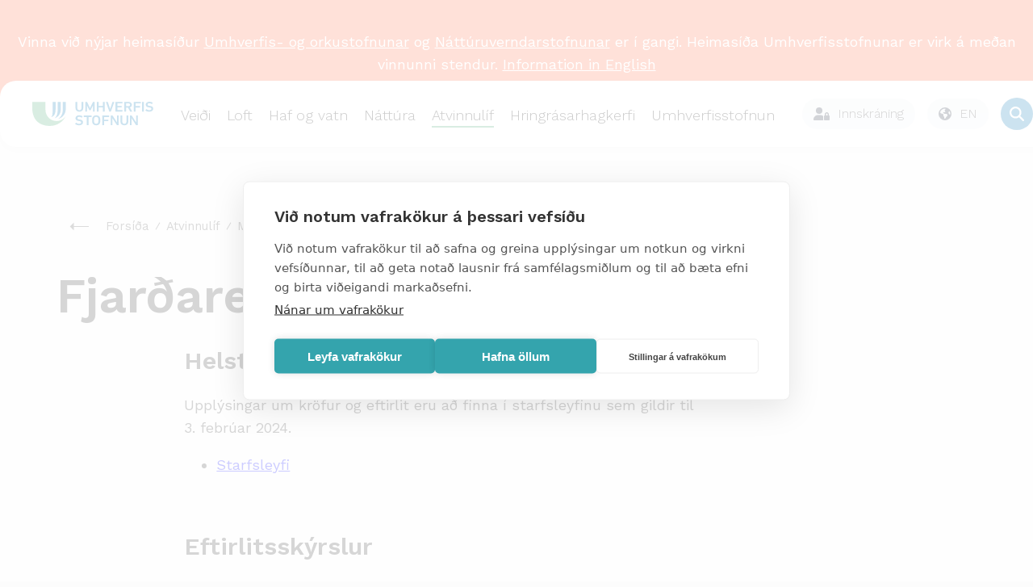

--- FILE ---
content_type: text/html; charset=utf-8
request_url: https://www.umhverfisstofnun.is/atvinnulif/mengandi-starfsemi/starfsleyfi-ur-gildi/fjardareldi-skutulsfirdi/
body_size: 79143
content:
<!DOCTYPE html PUBLIC "-//W3C//DTD XHTML 1.0 Transitional//EN" "http://www.w3.org/TR/xhtml1/DTD/xhtml1-transitional.dtd">
<html xmlns="http://www.w3.org/1999/xhtml" xml:lang="is" lang="is">
	<head>
	    <title>Umhverfisstofnun | Fjarðareldi, Skutulsfirði</title>

		<script type="text/javascript" src="/supportfiles/javascript/lib2019.js?v=20190607124126"></script>
<link rel="stylesheet" type="text/css" href="/supportfiles/css/css2018/lib.less?v=20240223113247" />
<link rel="stylesheet" type="text/css" href="/supportfiles/css/css2018/ust.less?v=20250411163628" />
<link rel="stylesheet" type="text/css" href="/supportfiles/css/css23/style23.less?v=20240830103104" />
<script type="text/javascript" src="/supportfiles/javascript/js23/script.js?v=20240614115850"></script>
<link rel="stylesheet" type="text/css" href="/LisaLib/Css/Content.css"/>


	    <meta http-equiv="content-type" content="text/html; charset=utf-8" />
    	<meta name="generator" content="LiSA CMS by Advania (www.advania.is)" />
    	<meta name="ROBOTS" content="ALL" />
    	<meta name="Rating" content="General" />
    	<meta name="revisit-after" content="5 Days" />	
        
        <meta name="viewport" content="width=device-width, initial-scale=1">
        <script type="text/javascript" src="//script.crazyegg.com/pages/scripts/0113/5204.js" async="async" ></script> 
        <link rel="icon" type="image/png" href="/library/Myndir/2018/ust_favicon.png" />
        
        <link rel="canonical" href="https://ust.is/atvinnulif/mengandi-starfsemi/starfsleyfi-ur-gildi/fjardareldi-skutulsfirdi/" />
        <link rel="alternate" type="application/rss+xml" href="/extensions/News/GetRSSFeed.aspx?FeedID=dc5a7b26-4868-42e3-88b5-5d9b3764e3fe" title="Fréttir" />
        <!--<link href="https://fonts.googleapis.com/css?family=Work+Sans&display=swap" rel="stylesheet">-->
        <link href="https://fonts.googleapis.com/css2?family=Work+Sans:wght@300;400;500;600&display=swap" rel="stylesheet">
        <!--<script type='text/javascript' src='https://platform-api.sharethis.com/js/sharethis.js#property=5baa00eb570347001195270c&product=inline-share-buttons' async='async'></script>-->
        <!-- Google Tag Manager -->
        <script>(function(w,d,s,l,i){w[l]=w[l]||[];w[l].push({'gtm.start':
        new Date().getTime(),event:'gtm.js'});var f=d.getElementsByTagName(s)[0],
        j=d.createElement(s),dl=l!='dataLayer'?'&l='+l:'';j.async=true;j.src=
        'https://www.googletagmanager.com/gtm.js?id='+i+dl;f.parentNode.insertBefore(j,f);
        })(window,document,'script','dataLayer','GTM-TPW386Z8');</script>
        <!-- End Google Tag Manager -->
        
        <script>window.addEventListener("scroll", () => {
  const header = document.querySelector(".header");
  const rip = document.querySelector(".rip");

  if (!header || !rip) return;

  const ripBottom = rip.getBoundingClientRect().bottom;

  if (ripBottom <= 0) {
    header.classList.add("scrolled");
  } else {
    header.classList.remove("scrolled");
  }
});
</script>

    	<!-- START Facebook settings START -->
    	<meta property="og:url" content="https://ust.is/atvinnulif/mengandi-starfsemi/starfsleyfi-ur-gildi/fjardareldi-skutulsfirdi/"/>
    	<meta property="og:site_name" content="Umhverfisstofnun"/>
    	
    	<!-- END Facebook settings END -->
	</head>
	<body >
    
    <!-- Google Tag Manager (noscript) -->
    <noscript><iframe src="https://www.googletagmanager.com/ns.html?id=GTM-TPW386Z8"
    height="0" width="0" style="display:none;visibility:hidden"></iframe></noscript>
    <!-- End Google Tag Manager (noscript) -->
    
    <main class="main-wrap ">
        <div class="small-menu"><ul><li class="level2 first "><a href="https://gogn.ust.is/gatt" target="_blank" onclick="" class="level2 first "><img src="/library/Myndir/2018/Lock-ust.svg" alt="Gagnagátt" class="top-menu-icon" /><span>Gagnagátt</span></a></li><li class="level2 "><a href="https://umsokn.umhverfisstofnun.is/web/index.html" target="_blank" onclick="" class="level2 "><img src="/library/Myndir/2018/Lock-ust.svg" alt="Þjónustugátt" class="top-menu-icon" /><span>Þjónustugátt</span></a></li><li class="level2 "><a href="/efra-veftre/abendingar/" target="_blank" onclick="" class="level2 "><img src="/library/Myndir/2018/bell-ust.svg" alt="Ábendingar" class="top-menu-icon" /><span>Ábendingar</span></a></li><li class="level2 last "><a href="/english/?" target="_blank" onclick="" class="level2 last "><img src="/library/Myndir/2018/English.svg" alt="Go to english page" class="top-menu-icon" /><span>English</span></a></li></ul></div>   
        <div class="header">
            <div class="logo-wrapper">
                <a href="/" aria-label="Fara á forsíðu">
                    <svg width="607" height="121" viewBox="0 0 607 121" fill="none" xmlns="http://www.w3.org/2000/svg">
<path class="merki" d="M101.78 0.859863V47.6599C101.78 60.8499 101.28 71.2399 94.6399 76.7999C108.9 72.6799 117.04 62.9299 117.04 32.9399V0.859863H101.77H101.78Z" fill="#0073B4"/>
<path class="merki" d="M127.23 0.859863V39.1799C127.23 61.4799 122.69 73.6199 111.34 82.9199C131.08 75.9199 142.5 60.8399 142.5 37.3199V0.859863H127.23Z" fill="#0073B4"/>
<path class="merki" d="M152.68 0.859863L152.63 42.5699C152.63 60.5199 143.8 76.6399 129.8 85.6999C151.97 80.2099 167.89 59.8399 167.89 35.9699V0.859863H152.68Z" fill="#0073B4"/>
<path class="merki" d="M0 32.1399C0 94.7499 39.74 120.82 88.68 120.82C122.42 120.83 153.25 101.69 168.21 71.4399C151.28 97.0799 116.77 104.13 91.13 87.1999C75.56 76.9199 66.18 59.5099 66.16 40.8499V0.859863H0V32.1399Z" fill="#41A86E"/>
<path d="M246.54 31.8798V1.48979C246.54 1.05979 246.85 0.779785 247.32 0.779785H254.96C255.43 0.779785 255.74 1.05979 255.74 1.48979V32.0298C255.74 43.2198 247.4 49.7398 236.18 49.7398C224.96 49.7398 216.7 43.2198 216.7 32.0298V1.48979C216.7 1.05979 217.01 0.779785 217.48 0.779785H225.12C225.59 0.779785 225.9 1.05979 225.9 1.48979V31.8798C225.9 38.5398 230.19 42.2198 236.19 42.2198C242.19 42.2198 246.56 38.5398 246.56 31.8798" fill="#0073B4"/>
<path d="M265.75 1.48979C265.75 1.05979 266.06 0.779785 266.53 0.779785H273.47C274.17 0.779785 274.56 0.989785 274.8 1.48979L289.37 31.1798H289.68L304.02 1.48979C304.25 0.989785 304.64 0.779785 305.35 0.779785H312.21C312.68 0.779785 312.99 1.05979 312.99 1.48979V48.2498C312.99 48.6798 312.68 48.9598 312.21 48.9598H305.43C304.96 48.9598 304.65 48.6798 304.65 48.2498V18.7798H304.34L293.12 41.4498C292.81 42.0898 292.34 42.3698 291.64 42.3698H287.12C286.42 42.3698 285.95 42.0898 285.64 41.4498L274.42 18.7798H274.11V48.2498C274.11 48.6798 273.8 48.9598 273.33 48.9598H266.55C266.08 48.9598 265.77 48.6798 265.77 48.2498V1.48979H265.75Z" fill="#0073B4"/>
<path d="M323.31 1.48979C323.31 1.05979 323.62 0.779785 324.09 0.779785H331.73C332.2 0.779785 332.51 1.05979 332.51 1.48979V20.4798C332.51 20.7598 332.67 20.8998 332.98 20.8998H353.17C353.48 20.8998 353.64 20.7598 353.64 20.4798V1.48979C353.64 1.05979 353.95 0.779785 354.42 0.779785H362.06C362.53 0.779785 362.84 1.05979 362.84 1.48979V48.2498C362.84 48.6798 362.53 48.9598 362.06 48.9598H354.42C353.95 48.9598 353.64 48.6798 353.64 48.2498V28.8398C353.64 28.5598 353.48 28.4198 353.17 28.4198H332.98C332.67 28.4198 332.51 28.5598 332.51 28.8398V48.2498C332.51 48.6798 332.2 48.9598 331.73 48.9598H324.09C323.62 48.9598 323.31 48.6798 323.31 48.2498V1.48979Z" fill="#0073B4"/>
<path d="M387.06 48.9598C386.59 48.9598 386.28 48.6798 386.12 48.2498L369.37 1.48979C369.21 1.06979 369.53 0.779785 369.99 0.779785H377.55C378.1 0.779785 378.41 0.989785 378.56 1.48979L390.41 35.6398H390.64L402.03 1.48979C402.19 0.989785 402.5 0.779785 403.04 0.779785H410.6C411.07 0.779785 411.38 1.05979 411.22 1.48979L394.39 48.2498C394.23 48.6698 393.92 48.9598 393.45 48.9598H387.06Z" fill="#0073B4"/>
<path d="M417.28 1.48979C417.28 1.05979 417.59 0.779785 418.06 0.779785H451.26C451.73 0.779785 452.04 1.05979 452.04 1.48979V7.57979C452.04 8.00979 451.73 8.28979 451.26 8.28979H426.94C426.63 8.28979 426.47 8.42979 426.47 8.71979V20.4798C426.47 20.7598 426.63 20.8998 426.94 20.8998H447.44C447.91 20.8998 448.22 21.1798 448.22 21.6098V27.6998C448.22 28.1298 447.91 28.4098 447.44 28.4098H426.94C426.63 28.4098 426.47 28.5498 426.47 28.8298V41.0198C426.47 41.2998 426.63 41.4498 426.94 41.4498H451.26C451.73 41.4498 452.04 41.7298 452.04 42.1598V48.2498C452.04 48.6798 451.73 48.9598 451.26 48.9598H418.06C417.59 48.9598 417.28 48.6798 417.28 48.2498V1.48979Z" fill="#0073B4"/>
<path d="M490.38 15.1598C490.38 10.9798 487.11 8.28979 482.27 8.28979H470.97C470.66 8.28979 470.5 8.42979 470.5 8.71979V21.5398C470.5 21.8198 470.66 21.9698 470.97 21.9698H482.27C487.1 21.9698 490.38 19.2798 490.38 15.1698M491.39 48.9598C490.77 48.9598 490.46 48.7498 490.22 48.2498L480.09 29.4698H470.97C470.66 29.4698 470.5 29.6098 470.5 29.8898V48.2398C470.5 48.6598 470.19 48.9498 469.72 48.9498H462.08C461.61 48.9498 461.3 48.6698 461.3 48.2398V1.48979C461.3 1.06979 461.61 0.779785 462.08 0.779785H482.58C492.32 0.779785 499.49 6.65979 499.49 15.1598C499.49 21.4598 495.51 26.3498 489.44 28.4098L500.59 48.0298C500.9 48.5298 500.59 48.9498 500.04 48.9498H491.39V48.9598Z" fill="#0073B4"/>
<path d="M509.17 1.48979C509.17 1.05979 509.48 0.779785 509.95 0.779785H543.15C543.62 0.779785 543.93 1.05979 543.93 1.48979V7.57979C543.93 8.00979 543.62 8.28979 543.15 8.28979H518.83C518.52 8.28979 518.36 8.42979 518.36 8.71979V20.9798C518.36 21.2598 518.51 21.4098 518.83 21.4098H539.33C539.8 21.4098 540.11 21.6898 540.11 22.1198V28.2098C540.11 28.6398 539.8 28.9198 539.33 28.9198H518.83C518.52 28.9198 518.36 29.0598 518.36 29.3398V48.2598C518.36 48.6898 518.05 48.9698 517.58 48.9698H509.94C509.47 48.9698 509.16 48.6898 509.16 48.2598V1.48979H509.17Z" fill="#0073B4"/>
<path d="M550.45 1.48979C550.45 1.05979 550.76 0.779785 551.23 0.779785H558.87C559.34 0.779785 559.65 1.05979 559.65 1.48979V48.2498C559.65 48.6798 559.34 48.9598 558.87 48.9598H551.23C550.76 48.9598 550.45 48.6798 550.45 48.2498V1.48979Z" fill="#0073B4"/>
<path d="M567.07 43.36C566.76 43.08 566.6 42.65 566.91 42.3L571.74 37.2C572.05 36.85 572.52 36.85 572.83 37.13C576.26 39.61 581.32 42.23 587.25 42.23C593.56 42.23 597.23 39.33 597.23 35.29C597.23 31.82 594.89 29.55 587.57 28.63L584.77 28.28C574.56 27.01 568.79 22.54 568.79 14.54C568.79 5.83002 575.8 0.0200195 586.71 0.0200195C593.33 0.0200195 599.65 1.93002 603.86 4.84002C604.25 5.12002 604.33 5.41002 604.02 5.83002L600.28 11.07C599.97 11.42 599.58 11.49 599.19 11.28C594.9 8.73002 590.93 7.53002 586.49 7.53002C581.11 7.53002 578.15 10.22 578.15 13.98C578.15 17.31 580.72 19.58 587.89 20.5L590.7 20.85C600.91 22.12 606.52 26.52 606.52 34.81C606.52 43.1 599.74 49.76 586.57 49.76C578.78 49.76 571.22 46.93 567.09 43.38" fill="#0073B4"/>
<path d="M214.91 111.37C214.6 111.09 214.44 110.66 214.75 110.3L219.6 105.18C219.91 104.82 220.38 104.82 220.69 105.11C224.13 107.6 229.21 110.23 235.15 110.23C241.48 110.23 245.16 107.32 245.16 103.27C245.16 99.7901 242.81 97.5101 235.47 96.5901L232.66 96.2301C222.42 94.9501 216.63 90.4701 216.63 82.4401C216.63 73.7001 223.67 67.8701 234.61 67.8701C241.25 67.8701 247.59 69.7901 251.81 72.7001C252.2 72.9801 252.28 73.2701 251.97 73.7001L248.22 78.9601C247.91 79.3101 247.52 79.3901 247.13 79.1701C242.83 76.6101 238.84 75.4001 234.39 75.4001C229 75.4001 226.03 78.1001 226.03 81.8701C226.03 85.2101 228.61 87.4801 235.8 88.4101L238.61 88.7601C248.85 90.0401 254.48 94.4401 254.48 102.76C254.48 111.08 247.68 117.75 234.47 117.75C226.65 117.75 219.07 114.91 214.93 111.35" fill="#0073B4"/>
<path d="M274.06 116.98C273.59 116.98 273.28 116.7 273.28 116.27V76.6202C273.28 76.3402 273.12 76.1902 272.81 76.1902H258.9C258.43 76.1902 258.12 75.9102 258.12 75.4802V69.3702C258.12 68.9402 258.43 68.6602 258.9 68.6602H296.89C297.36 68.6602 297.67 68.9402 297.67 69.3702V75.4802C297.67 75.9102 297.36 76.1902 296.89 76.1902H282.97C282.66 76.1902 282.5 76.3302 282.5 76.6202V116.27C282.5 116.7 282.19 116.98 281.72 116.98H274.06Z" fill="#0073B4"/>
<path d="M330.52 103.9C331.15 102.12 331.46 99.6399 331.46 92.8099C331.46 85.9799 331.15 83.4999 330.52 81.7199C329.03 77.8099 325.91 75.3999 320.59 75.3999C315.27 75.3999 312.23 77.8099 310.74 81.7199C310.11 83.4999 309.8 85.9099 309.8 92.8099C309.8 99.7099 310.11 102.12 310.74 103.9C312.23 107.81 315.35 110.22 320.59 110.22C325.83 110.22 329.03 107.8 330.52 103.9ZM301.83 106.1C300.73 103.11 300.42 100.42 300.42 92.8099C300.42 85.1999 300.73 82.5099 301.83 79.5199C304.57 71.8399 311.45 67.8599 320.59 67.8599C329.73 67.8599 336.69 71.8399 339.43 79.5199C340.53 82.5099 340.84 85.2099 340.84 92.8099C340.84 100.41 340.53 103.11 339.43 106.1C336.69 113.78 329.81 117.75 320.59 117.75C311.37 117.75 304.56 113.77 301.83 106.1Z" fill="#0073B4"/>
<path d="M350.61 69.3702C350.61 68.9402 350.92 68.6602 351.39 68.6602H384.69C385.16 68.6602 385.47 68.9402 385.47 69.3702V75.4802C385.47 75.9102 385.16 76.1902 384.69 76.1902H360.3C359.99 76.1902 359.83 76.3302 359.83 76.6202V88.9102C359.83 89.1902 359.99 89.3401 360.3 89.3401H380.86C381.33 89.3401 381.64 89.6302 381.64 90.0502V96.1602C381.64 96.5902 381.33 96.8702 380.86 96.8702H360.3C359.99 96.8702 359.83 97.0102 359.83 97.3002V116.27C359.83 116.7 359.52 116.98 359.05 116.98H351.39C350.92 116.98 350.61 116.7 350.61 116.27V69.3702Z" fill="#0073B4"/>
<path d="M393.59 69.3702C393.59 68.9402 393.9 68.6602 394.37 68.6602H401.56C402.18 68.6602 402.58 68.8702 402.89 69.3702L424.55 102.7H424.86V69.3702C424.86 68.9402 425.17 68.6602 425.64 68.6602H432.44C432.91 68.6602 433.22 68.9402 433.22 69.3702V116.27C433.22 116.7 432.91 116.98 432.44 116.98H425.33C424.71 116.98 424.31 116.77 424 116.27L402.27 83.0102H401.96V116.27C401.96 116.7 401.65 116.98 401.18 116.98H394.38C393.91 116.98 393.6 116.7 393.6 116.27V69.3702H393.59Z" fill="#0073B4"/>
<path d="M472.24 99.8499V69.3599C472.24 68.9299 472.55 68.6499 473.02 68.6499H480.68C481.15 68.6499 481.46 68.9299 481.46 69.3599V99.9899C481.46 111.22 473.1 117.76 461.84 117.76C450.58 117.76 442.3 111.22 442.3 99.9899V69.3599C442.3 68.9299 442.61 68.6499 443.08 68.6499H450.74C451.21 68.6499 451.52 68.9299 451.52 69.3599V99.8499C451.52 106.53 455.82 110.23 461.84 110.23C467.86 110.23 472.24 106.53 472.24 99.8499Z" fill="#0073B4"/>
<path d="M489.56 69.3702C489.56 68.9402 489.87 68.6602 490.34 68.6602H497.53C498.15 68.6602 498.55 68.8702 498.86 69.3702L520.52 102.7H520.83V69.3702C520.83 68.9402 521.14 68.6602 521.61 68.6602H528.41C528.88 68.6602 529.19 68.9402 529.19 69.3702V116.27C529.19 116.7 528.88 116.98 528.41 116.98H521.3C520.68 116.98 520.28 116.77 519.97 116.27L498.24 83.0102H497.93V116.27C497.93 116.7 497.62 116.98 497.15 116.98H490.35C489.88 116.98 489.57 116.7 489.57 116.27V69.3702H489.56Z" fill="#0073B4"/>
</svg>

                    
                </a>
            </div>
            
        
    	<div class="mobile-navigation"><ul><div class="open-overlay"><span class="sr-only">overlay</span></div><li class="level2 first "><a href="/veidi/" class="menu-links level2 first ">Veiði</a><ul><div class="open-overlay"><span class="sr-only">overlay</span></div><div class="parent-title"><img src="/library/Myndir/2018/Menu-arrow.svg" alt="til baka" class="menu-back" />Veiði</div><div class="parent-link"><a href="/veidi/">
                                Yfirlit
                            </a></div><li class="level3"><a href="/veidi/veidikort/umsoknir/">Sækja um veiðikort</a></li><li class="level3"><a href="/veidi/veidinamskeid/naestu-namskeid/">Næstu námskeið</a></li><li class="level3 first "><a href="/veidi/sjukdomar-i-villtum-fuglum/" class="menu-links level3 first ">Sjúkdómar í villtum fuglum</a></li><li class="level3 "><a href="/veidi/veidinamskeid/" class="menu-links level3 ">Veiðinámskeið</a><ul><div class="open-overlay"><span class="sr-only">overlay</span></div><div class="parent-title"><img src="/library/Myndir/2018/Menu-arrow.svg" alt="til baka" class="menu-back" />Veiðinámskeið</div><div class="parent-link"><a href="/veidi/veidinamskeid/">
                                Yfirlit
                            </a></div><li class="level4 first "><a href="/veidi/veidinamskeid/naestu-namskeid/" class="menu-links level4 first ">Næstu námskeið</a></li><li class="level4 "><a href="/veidi/veidinamskeid/skotvopnanamskeid/" class="menu-links level4 ">Skotvopnanámskeið</a></li><li class="level4 "><a href="/veidi/veidinamskeid/veidikortanamskeid/" class="menu-links level4 ">Veiðikortanámskeið</a></li><li class="level4 "><a href="/veidi/veidinamskeid/namskeidsgjold/" class="menu-links level4 ">Námskeiðsgjöld</a></li><li class="level4 "><a href="/veidi/veidinamskeid/upptokuprof/" class="menu-links level4 ">Upptökupróf</a></li><li class="level4 last "><a href="/veidi/veidinamskeid/spurt-og-svarad/" class="menu-links level4 last ">Spurt og svarað</a></li></ul></li><li class="level3 "><a href="/veidi/veidikort/" class="menu-links level3 ">Veiðikort</a><ul><div class="open-overlay"><span class="sr-only">overlay</span></div><div class="parent-title"><img src="/library/Myndir/2018/Menu-arrow.svg" alt="til baka" class="menu-back" />Veiðikort</div><div class="parent-link"><a href="/veidi/veidikort/">
                                Yfirlit
                            </a></div><li class="level4 first "><a href="/veidi/veidikort/upplysingar/" class="menu-links level4 first ">Upplýsingar</a></li><li class="level4 "><a href="https://gogn.ust.is/innskra/" class="menu-links level4 ">Umsóknir</a></li><li class="level4 "><a href="https://gogn.ust.is/innskra/" class="menu-links level4 ">Á skilavef</a></li><li class="level4 "><a href="/veidi/veidikort/spurt-og-svarad/" class="menu-links level4 ">Spurt og svarað</a></li><li class="level4 last "><a href="/veidi/tekjur-af-solu-veidikorta/?" class="menu-links level4 last ">Veiðikortasjóður</a></li></ul></li><li class="level3 "><a href="/veidi/veiditimabil/" class="menu-links level3 ">Veiðitímabil</a></li><li class="level3 "><a href="/veidi/hvar-ma-veida/" class="menu-links level3 ">Hvar má veiða?</a><ul><div class="open-overlay"><span class="sr-only">overlay</span></div><div class="parent-title"><img src="/library/Myndir/2018/Menu-arrow.svg" alt="til baka" class="menu-back" />Hvar má veiða?</div><div class="parent-link"><a href="/veidi/hvar-ma-veida/">
                                Yfirlit
                            </a></div><li class="level4 first "><a href="/veidi/hvar-ma-veida/natturuverndarsvaedi/" class="menu-links level4 first ">Náttúruverndarsvæði</a></li><li class="level4 last "><a href="/veidi/hvar-ma-veida/thjodlendur/" class="menu-links level4 last ">Þjóðlendur</a></li></ul></li><li class="level3 "><a href="/veidi/spurt-og-svarad/" class="menu-links level3 ">Spurt og svarað</a></li><li class="level3 "><a href="/veidi/veiditolur/" class="menu-links level3 ">Veiðitölur</a></li><li class="level3 "><a href="/nattura/stjornunar-og-verndaraaetlanir/stjornunar-og-verndaraaetlanir-villtra-dyra-og-fugla/?" class="menu-links level3 ">Stjórnunar- og verndaráætlanir</a></li><li class="level3 "><a href="/veidi/hreindyr/" class="menu-links level3 ">Hreindýr</a><ul><div class="open-overlay"><span class="sr-only">overlay</span></div><div class="parent-title"><img src="/library/Myndir/2018/Menu-arrow.svg" alt="til baka" class="menu-back" />Hreindýr</div><div class="parent-link"><a href="/veidi/hreindyr/">
                                Yfirlit
                            </a></div><li class="level4 first "><a href="https://www.nattura.is/hreindyr" class="menu-links level4 first ">Fréttir</a><ul><div class="open-overlay"><span class="sr-only">overlay</span></div><div class="parent-title"><img src="/library/Myndir/2018/Menu-arrow.svg" alt="til baka" class="menu-back" />Fréttir</div><div class="parent-link"><a href="https://www.nattura.is/hreindyr">
                                Yfirlit
                            </a></div><li class="level5 first "><a href="/veidi/hreindyr/frettir/veidifrettir/" class="menu-links level5 first ">Veiðifréttir</a></li><li class="level5 last "><a href="/veidi/hreindyr/frettir/almennar-frettir-og-tilkynningar/" class="menu-links level5 last ">Almennar fréttir og tilkynningar</a></li></ul></li><li class="level4 "><a href="https://ust.is/veidimenn" class="menu-links level4 ">Sækja um</a></li><li class="level4 "><a href="/veidi/hreindyr/uthlutunar-reglur/" class="menu-links level4 ">Úthlutunar reglur</a></li><li class="level4 "><a href="/veidi/hreindyr/veidisvaedi/" class="menu-links level4 ">Veiðisvæði</a></li><li class="level4 "><a href="/veidi/hreindyr/bidlisti/" class="menu-links level4 ">Biðlisti</a></li><li class="level4 "><a href="/veidi/hreindyr/stada-veida/" class="menu-links level4 ">Staða veiða</a></li><li class="level4 "><a href="/veidi/hreindyr/verklegt-skotprof/" class="menu-links level4 ">Verklegt skotpróf</a></li><li class="level4 "><a href="/veidi/hreindyr/leidsogumenn/" class="menu-links level4 ">Leiðsögumenn</a><ul><div class="open-overlay"><span class="sr-only">overlay</span></div><div class="parent-title"><img src="/library/Myndir/2018/Menu-arrow.svg" alt="til baka" class="menu-back" />Leiðsögumenn</div><div class="parent-link"><a href="/veidi/hreindyr/leidsogumenn/">
                                Yfirlit
                            </a></div><li class="level5 first "><a href="/veidi/hreindyr/leidsogumenn/leidsogumannanamskeid/" class="menu-links level5 first ">Leiðsögumannanámskeið</a></li><li class="level5 "><a href="/veidi/hreindyr/leidsogumenn/felag-leidsogumanna/" class="menu-links level5 ">Félag leiðsögumanna</a></li><li class="level5 "><a href="/veidi/hreindyr/leidsogumenn/log-leidsogumanna/" class="menu-links level5 ">Lög leiðsögumanna</a></li><li class="level5 "><a href="/veidi/hreindyr/leidsogumenn/sidareglur/" class="menu-links level5 ">Siðareglur</a></li><li class="level5 "><a href="/veidi/hreindyr/leidsogumenn/listi-leidsogumanna/" class="menu-links level5 ">Listi leiðsögumanna</a></li><li class="level5 last "><a href="/veidi/hreindyr/leidsogumenn/hornamaelingar/" class="menu-links level5 last ">Hornamælingar</a></li></ul></li><li class="level4 last "><a href="/veidi/hreindyr/umsoknir-og-veidikvoti/" class="menu-links level4 last ">Umsóknir og veiðikvóti</a><ul><div class="open-overlay"><span class="sr-only">overlay</span></div><div class="parent-title"><img src="/library/Myndir/2018/Menu-arrow.svg" alt="til baka" class="menu-back" />Umsóknir og veiðikvóti</div><div class="parent-link"><a href="/veidi/hreindyr/umsoknir-og-veidikvoti/">
                                Yfirlit
                            </a></div><li class="level5 first "><a href="/veidi/hreindyr/umsoknir-og-veidikvoti/kvoti-fyrri-ara/" class="menu-links level5 first ">Kvóti fyrri ára</a></li><li class="level5 last "><a href="https://ust.is/umhverfisstofnun/frettir/stok-frett/2022/01/31/Hreidyraveidikvoti-arsins-2022/" class="menu-links level5 last ">Kvóti 2022 skv. auglýsingu</a></li></ul></li></ul></li><li class="level3 "><a href="/veidi/fuglar/" class="menu-links level3 ">Fuglar</a><ul><div class="open-overlay"><span class="sr-only">overlay</span></div><div class="parent-title"><img src="/library/Myndir/2018/Menu-arrow.svg" alt="til baka" class="menu-back" />Fuglar</div><div class="parent-link"><a href="/veidi/fuglar/">
                                Yfirlit
                            </a></div><li class="level4 first "><a href="/veidi/fuglar/rjupa/" class="menu-links level4 first ">Rjúpa</a><ul><div class="open-overlay"><span class="sr-only">overlay</span></div><div class="parent-title"><img src="/library/Myndir/2018/Menu-arrow.svg" alt="til baka" class="menu-back" />Rjúpa</div><div class="parent-link"><a href="/veidi/fuglar/rjupa/">
                                Yfirlit
                            </a></div><li class="level5 first "><a href="/veidi/fuglar/rjupa/um-rjupu/" class="menu-links level5 first ">Um rjúpu</a></li><li class="level5 "><a href="/veidi/fuglar/rjupa/veidireglur/" class="menu-links level5 ">Veiðireglur</a></li><li class="level5 last "><a href="/nattura/stjornunar-og-verndaraaetlanir/stjornunar-og-verndaraaetlanir-villtra-dyra-og-fugla/rjupa/?" class="menu-links level5 last ">Stjórnunar- og verndaráætlun</a></li></ul></li><li class="level4 "><a href="/veidi/fuglar/hrafn/" class="menu-links level4 ">Hrafn</a></li><li class="level4 "><a href="/veidi/fuglar/lundi/" class="menu-links level4 ">Lundi</a><ul><div class="open-overlay"><span class="sr-only">overlay</span></div><div class="parent-title"><img src="/library/Myndir/2018/Menu-arrow.svg" alt="til baka" class="menu-back" />Lundi</div><div class="parent-link"><a href="/veidi/fuglar/lundi/">
                                Yfirlit
                            </a></div><li class="level5 first "><a href="/veidi/fuglar/lundi/um-lunda/" class="menu-links level5 first ">Um lunda</a></li><li class="level5 "><a href="/veidi/fuglar/lundi/veidireglur/" class="menu-links level5 ">Veiðireglur</a></li><li class="level5 last "><a href="/nattura/stjornunar-og-verndaraaetlanir/stjornunar-og-verndaraaetlanir-villtra-dyra-og-fugla/lundi/?" class="menu-links level5 last ">Stjórnunar- og verndaráætlun</a></li></ul></li><li class="level4 "><a href="/veidi/fuglar/alka/" class="menu-links level4 ">Álka</a></li><li class="level4 "><a href="/veidi/fuglar/langvia/" class="menu-links level4 ">Langvía</a></li><li class="level4 "><a href="/veidi/fuglar/stuttnefja/" class="menu-links level4 ">Stuttnefja</a></li><li class="level4 "><a href="/veidi/fuglar/kjoi/" class="menu-links level4 ">Kjói</a></li><li class="level4 "><a href="/veidi/fuglar/fyll/" class="menu-links level4 ">Fýll</a></li><li class="level4 "><a href="/veidi/fuglar/rita/" class="menu-links level4 ">Rita</a></li><li class="level4 "><a href="/veidi/fuglar/svartbakur/" class="menu-links level4 ">Svartbakur</a></li><li class="level4 "><a href="/veidi/fuglar/silamafur/" class="menu-links level4 ">Sílamáfur</a></li><li class="level4 "><a href="/veidi/fuglar/silfurmafur/" class="menu-links level4 ">Silfurmáfur</a></li><li class="level4 "><a href="/veidi/fuglar/hvitmafur/" class="menu-links level4 ">Hvítmáfur</a></li><li class="level4 "><a href="/veidi/fuglar/hettumafur/" class="menu-links level4 ">Hettumáfur</a></li><li class="level4 "><a href="/veidi/fuglar/dilaskarfur/" class="menu-links level4 ">Dílaskarfur</a></li><li class="level4 "><a href="/veidi/fuglar/toppskarfur/" class="menu-links level4 ">Toppskarfur</a></li><li class="level4 "><a href="/veidi/fuglar/gragaes/" class="menu-links level4 ">Grágæs</a></li><li class="level4 "><a href="/veidi/fuglar/heidagaes/" class="menu-links level4 ">Heiðagæs</a></li><li class="level4 "><a href="/veidi/fuglar/helsingi/" class="menu-links level4 ">Helsingi</a></li><li class="level4 "><a href="/veidi/fuglar/havella/" class="menu-links level4 ">Hávella</a></li><li class="level4 "><a href="/veidi/fuglar/duggond/" class="menu-links level4 ">Duggönd</a></li><li class="level4 "><a href="/veidi/fuglar/raudhofdaond/" class="menu-links level4 ">Rauðhöfðaönd</a></li><li class="level4 "><a href="/veidi/fuglar/skufond/" class="menu-links level4 ">Skúfönd</a></li><li class="level4 "><a href="/veidi/fuglar/stokkond/" class="menu-links level4 ">Stokkönd</a></li><li class="level4 "><a href="/veidi/fuglar/urtond/" class="menu-links level4 ">Urtönd</a></li><li class="level4 last "><a href="/veidi/fuglar/toppond/" class="menu-links level4 last ">Toppönd</a></li></ul></li><li class="level3 "><a href="/veidi/refir-og-minkar/" class="menu-links level3 ">Refir og minkar</a><ul><div class="open-overlay"><span class="sr-only">overlay</span></div><div class="parent-title"><img src="/library/Myndir/2018/Menu-arrow.svg" alt="til baka" class="menu-back" />Refir og minkar</div><div class="parent-link"><a href="/veidi/refir-og-minkar/">
                                Yfirlit
                            </a></div><li class="level4 first "><a href="/veidi/refir-og-minkar/refir/" class="menu-links level4 first ">Refir</a></li><li class="level4 "><a href="/veidi/refir-og-minkar/minkar/" class="menu-links level4 ">Minkar</a></li><li class="level4 "><a href="/veidi/refir-og-minkar/minkar-log-og-reglur/" class="menu-links level4 ">Minkar lög og reglur</a></li><li class="level4 last "><a href="/veidi/refir-og-minkar/vidmidunartaxtar/" class="menu-links level4 last ">Viðmiðunartaxtar</a></li></ul></li><li class="level3 "><a href="/veidi/veididagbaekur/" class="menu-links level3 ">Veiðidagbækur</a></li><li class="level3 "><a href="/veidi/tekjur-af-solu-veidikorta/" class="menu-links level3 ">Tekjur af sölu veiðikorta</a><ul><div class="open-overlay"><span class="sr-only">overlay</span></div><div class="parent-title"><img src="/library/Myndir/2018/Menu-arrow.svg" alt="til baka" class="menu-back" />Tekjur af sölu veiðikorta</div><div class="parent-link"><a href="/veidi/tekjur-af-solu-veidikorta/">
                                Yfirlit
                            </a></div><li class="level4 first "><a href="/veidi/tekjur-af-solu-veidikorta/rannsoknir-og-greinar/" class="menu-links level4 first ">Rannsóknir og greinar</a></li><li class="level4 "><a href="/veidi/tekjur-af-solu-veidikorta/uthlutanir/" class="menu-links level4 ">Úthlutanir</a></li><li class="level4 "><a href="/veidi/tekjur-af-solu-veidikorta/starfsreglur/" class="menu-links level4 ">Starfsreglur</a></li><li class="level4 "><a href="/veidi/tekjur-af-solu-veidikorta/aaetlanir/" class="menu-links level4 ">Áætlanir</a></li><li class="level4 last "><a href="/veidi/tekjur-af-solu-veidikorta/samradsnefnd/" class="menu-links level4 last ">Samráðsnefnd</a></li></ul></li><li class="level3 last "><a href="/veidi/log-og-reglur/" class="menu-links level3 last ">Lög og reglur</a></li></ul></li><li class="level2 "><a href="/loft/" class="menu-links level2 ">Loft</a><ul><div class="open-overlay"><span class="sr-only">overlay</span></div><div class="parent-title"><img src="/library/Myndir/2018/Menu-arrow.svg" alt="til baka" class="menu-back" />Loft</div><div class="parent-link"><a href="/loft/">
                                Yfirlit
                            </a></div><li class="level3"><a href="/loft/losun-grodurhusalofttegunda/stada-losunar-a-islandi-2022/">Staða losunar á Íslandi</a></li><li class="level3"><a href="/loft/loftgaedi/loftgaedi-i-dag/">Loftgæðamælir</a></li><li class="level3 first "><a href="/loft/loftgaedi/" class="menu-links level3 first ">Loftgæði</a><ul><div class="open-overlay"><span class="sr-only">overlay</span></div><div class="parent-title"><img src="/library/Myndir/2018/Menu-arrow.svg" alt="til baka" class="menu-back" />Loftgæði</div><div class="parent-link"><a href="/loft/loftgaedi/">
                                Yfirlit
                            </a></div><li class="level4 first "><a href="http://loftgaedi.is/" class="menu-links level4 first ">Loftgæði í dag</a></li><li class="level4 "><a href="/loft/eldgos/?" class="menu-links level4 ">Eldgos</a></li><li class="level4 "><a href="https://uos.is/umhverfi/loft/loftgaedi/flugeldar" class="menu-links level4 ">Flugeldar</a></li><li class="level4 "><a href="/loft/loftgaedi/hreint-loft-til-framtidar/" class="menu-links level4 ">Hreint loft til framtíðar</a></li><li class="level4 "><a href="/loft/loftgaedi/svifryk/" class="menu-links level4 ">Svifryk</a></li><li class="level4 "><a href="/loft/loftgaedi/kofnunarefnisdioxid/" class="menu-links level4 ">Köfnunarefnisdíoxíð</a></li><li class="level4 "><a href="/loft/loftgaedi/brennisteinsdioxid/" class="menu-links level4 ">Brennisteinsdíoxíð</a></li><li class="level4 "><a href="/loft/loftgaedi/brennisteinsvetni/" class="menu-links level4 ">Brennisteinsvetni</a></li><li class="level4 "><a href="/loft/loftgaedi/oson/" class="menu-links level4 ">Ósón</a></li><li class="level4 "><a href="/loft/loftgaedi/koldioxid/" class="menu-links level4 ">Koldíoxíð</a></li><li class="level4 "><a href="/loft/loftgaedi/kolmonoxid/" class="menu-links level4 ">Kolmonoxíð</a></li><li class="level4 "><a href="/loft/loftgaedi/loftgaedaupplysingakerfi/" class="menu-links level4 ">Loftgæðaupplýsingakerfi</a></li><li class="level4 "><a href="/loft/loftgaedi/skyrslur-og-leidbeiningar/" class="menu-links level4 ">Skýrslur og leiðbeiningar</a><ul><div class="open-overlay"><span class="sr-only">overlay</span></div><div class="parent-title"><img src="/library/Myndir/2018/Menu-arrow.svg" alt="til baka" class="menu-back" />Skýrslur og leiðbeiningar</div><div class="parent-link"><a href="/loft/loftgaedi/skyrslur-og-leidbeiningar/">
                                Yfirlit
                            </a></div><li class="level5 first last single "><a href="/loft/loftgaedi/skyrslur-og-leidbeiningar/arsskyrslur-loftgaeda/" class="menu-links level5 first last single ">Ársskýrslur loftgæða</a></li></ul></li><li class="level4 last "><a href="/loft/loftgaedi/log-og-reglur/" class="menu-links level4 last ">Lög og reglur</a></li></ul></li><li class="level3 "><a href="/loft/losun-grodurhusalofttegunda/" class="menu-links level3 ">Losun gróðurhúsalofttegunda</a><ul><div class="open-overlay"><span class="sr-only">overlay</span></div><div class="parent-title"><img src="/library/Myndir/2018/Menu-arrow.svg" alt="til baka" class="menu-back" />Losun gróðurhúsalofttegunda</div><div class="parent-link"><a href="/loft/losun-grodurhusalofttegunda/">
                                Yfirlit
                            </a></div><li class="level4 first "><a href="/loft/losun-grodurhusalofttegunda/bradabirgdatolur-um-losun-grodurhusalofttegunda-2024/" class="menu-links level4 first ">Bráðabirgðatölur um losun gróðurhúsalofttegunda 2024</a></li><li class="level4 "><a href="/loft/losun-grodurhusalofttegunda/skyrslur-og-itarefni/" class="menu-links level4 ">Skýrslur og ítarefni</a><ul><div class="open-overlay"><span class="sr-only">overlay</span></div><div class="parent-title"><img src="/library/Myndir/2018/Menu-arrow.svg" alt="til baka" class="menu-back" />Skýrslur og ítarefni</div><div class="parent-link"><a href="/loft/losun-grodurhusalofttegunda/skyrslur-og-itarefni/">
                                Yfirlit
                            </a></div><li class="level5 first "><a href="/loft/losun-grodurhusalofttegunda/skyrslur-og-itarefni/skyrslur-umhverfis-og-orkustofnunar/" class="menu-links level5 first ">Skýrslur Umhverfis- og orkustofnunar</a></li><li class="level5 "><a href="/loft/losun-grodurhusalofttegunda/skyrslur-og-itarefni/samantektir-a-mannamali/" class="menu-links level5 ">Samantektir á mannamáli</a></li><li class="level5 "><a href="https://ust.is/library/sida/Loft/Losun%20gr%c3%b3%c3%b0urh%c3%basalofttegunda%20%c3%a1%20%c3%8dslandi%201990-2024.xlsx" class="menu-links level5 ">Gögn og gröf</a></li><li class="level5 "><a href="/loft/losun-grodurhusalofttegunda/skyrslur-og-itarefni/adrar-skyrslur-og-itarefni-um-loftslagsmal/" class="menu-links level5 ">Aðrar skýrslur og ítarefni um loftslagsmál​</a></li><li class="level5 last "><a href="/loft/losun-grodurhusalofttegunda/skyrslur-og-itarefni/log-og-reglur/" class="menu-links level5 last ">Lög og reglur</a></li></ul></li><li class="level4 "><a href="https://ust.is/loft/spurt-og-svarad/" class="menu-links level4 ">Spurt og svarað</a></li><li class="level4 "><a href="http://uos.is/umhverfi/loft/losun/losun-grodurhusalofttegunda/skuldbindingar-og-markmid-islands-i-loftslagsmalum" class="menu-links level4 ">Skuldbindingar og markmið Íslands í loftslagsmálum</a></li><li class="level4 "><a href="/loft/losun-grodurhusalofttegunda/loftslagsbreytingar/" class="menu-links level4 ">Loftslagsbreytingar</a></li><li class="level4 "><a href="/loft/losun-grodurhusalofttegunda/grodurhusalofttegundir/" class="menu-links level4 ">Gróðurhúsalofttegundir</a></li><li class="level4 last "><a href="https://uos.is/umhverfi/loft/losun-grodurhusalofttegunda/losunarstudlar" class="menu-links level4 last ">Losunarstuðlar</a></li></ul></li><li class="level3 "><a href="/loft/losun-loftmengunarefna/" class="menu-links level3 ">Losun loftmengunarefna</a><ul><div class="open-overlay"><span class="sr-only">overlay</span></div><div class="parent-title"><img src="/library/Myndir/2018/Menu-arrow.svg" alt="til baka" class="menu-back" />Losun loftmengunarefna</div><div class="parent-link"><a href="/loft/losun-loftmengunarefna/">
                                Yfirlit
                            </a></div><li class="level4 first "><a href="/loft/losun-loftmengunarefna/losun-obeinna-grodurhusalofttegunda-svifryks-og-sots/" class="menu-links level4 first ">Losun óbeinna gróðurhúsalofttegunda, svifryks og sóts</a></li><li class="level4 "><a href="/loft/losun-loftmengunarefna/losun-thravirkra-lifraenna-efna-pops/" class="menu-links level4 ">Losun þrávirkra lífrænna efna (POPs)</a></li><li class="level4 "><a href="/loft/losun-loftmengunarefna/losun-thungmalma/" class="menu-links level4 ">Losun þungmálma</a></li><li class="level4 "><a href="/loft/loftgaedi/?" class="menu-links level4 ">Loftmengunarefni í andrúmslofti</a></li><li class="level4 "><a href="/loft/losun-loftmengunarefna/skyrslur-og-itarefni/" class="menu-links level4 ">Skýrslur og ítarefni</a></li><li class="level4 last "><a href="/loft/losun-loftmengunarefna/log-og-reglur/" class="menu-links level4 last ">Lög og reglur</a></li></ul></li><li class="level3 "><a href="/loft/eldgos/" class="menu-links level3 ">Eldgos</a><ul><div class="open-overlay"><span class="sr-only">overlay</span></div><div class="parent-title"><img src="/library/Myndir/2018/Menu-arrow.svg" alt="til baka" class="menu-back" />Eldgos</div><div class="parent-link"><a href="/loft/eldgos/">
                                Yfirlit
                            </a></div><li class="level4 first "><a href="/loft/eldgos/algengar-spurningar-um-loftmengun-fra-eldgosum/" class="menu-links level4 first ">Algengar spurningar um loftmengun frá eldgosum</a></li><li class="level4 "><a href="/loft/eldgos/leidbeiningar-a-timum-eldgosa/" class="menu-links level4 ">Leiðbeiningar á tímum eldgosa</a></li><li class="level4 last "><a href="https://loftgaedi.is/?zoomLevel=10&lat=63.9492074908873&lng=-22.175694188210365&" class="menu-links level4 last ">Loftgæðin í dag</a></li></ul></li><li class="level3 "><a href="https://uos.is/umhverfi/loft/loftgaedi/flugeldar" class="menu-links level3 ">Flugeldar</a></li><li class="level3 "><a href="https://uos.is/ets" class="menu-links level3 ">Viðskiptakerfi ESB - ETS</a><ul><div class="open-overlay"><span class="sr-only">overlay</span></div><div class="parent-title"><img src="/library/Myndir/2018/Menu-arrow.svg" alt="til baka" class="menu-back" />Viðskiptakerfi ESB - ETS</div><div class="parent-link"><a href="https://uos.is/ets">
                                Yfirlit
                            </a></div><li class="level4 first "><a href="/loft/vidskiptakerfi-esb-ets/uppbygging-kerfisins/" class="menu-links level4 first ">Uppbygging kerfisins</a></li><li class="level4 "><a href="/loft/vidskiptakerfi-esb-ets/idnadur/" class="menu-links level4 ">Iðnaður</a></li><li class="level4 "><a href="https://uos.is/frettir/losunarheimildir-flugrekenda-i-ets-kerfinu" class="menu-links level4 ">Flug</a></li><li class="level4 "><a href="/loft/vidskiptakerfi-esb-ets/corsia/" class="menu-links level4 ">CORSIA</a></li><li class="level4 "><a href="/loft/vidskiptakerfi-esb-ets/skip/" class="menu-links level4 ">Skip</a></li><li class="level4 "><a href="/loft/vidskiptakerfi-esb-ets/losunarheimildir/" class="menu-links level4 ">Losunarheimildir</a></li><li class="level4 "><a href="/loft/vidskiptakerfi-esb-ets/kolefnismarkadur/" class="menu-links level4 ">Kolefnismarkaður</a></li><li class="level4 last "><a href="/atvinnulif/ets/log-og-reglur/?" class="menu-links level4 last ">Lög og reglur</a></li></ul></li><li class="level3 "><a href="/loft/log-og-reglur/" class="menu-links level3 ">Lög og reglur</a></li><li class="level3 "><a href="https://loftslagsdagurinn.is/" class="menu-links level3 ">Loftslagsdagurinn</a></li><li class="level3 last "><a href="/loft/spurt-og-svarad/" class="menu-links level3 last ">Spurt og svarað</a></li></ul></li><li class="level2 "><a href="/haf-og-vatn/" class="menu-links level2 ">Haf og vatn</a><ul><div class="open-overlay"><span class="sr-only">overlay</span></div><div class="parent-title"><img src="/library/Myndir/2018/Menu-arrow.svg" alt="til baka" class="menu-back" />Haf og vatn</div><div class="parent-link"><a href="/haf-og-vatn/">
                                Yfirlit
                            </a></div><li class="level3 first "><a href="/haf-og-vatn/stjorn-vatnamala/" class="menu-links level3 first ">Stjórn vatnamála</a><ul><div class="open-overlay"><span class="sr-only">overlay</span></div><div class="parent-title"><img src="/library/Myndir/2018/Menu-arrow.svg" alt="til baka" class="menu-back" />Stjórn vatnamála</div><div class="parent-link"><a href="/haf-og-vatn/stjorn-vatnamala/">
                                Yfirlit
                            </a></div><li class="level4 first "><a href="/haf-og-vatn/stjorn-vatnamala/vatnaaaetlun-2022-2027/" class="menu-links level4 first ">Vatnaáætlun 2022-2027</a></li><li class="level4 "><a href="/haf-og-vatn/stjorn-vatnamala/skil-a-gognum/" class="menu-links level4 ">Skil á gögnum</a></li><li class="level4 "><a href="/haf-og-vatn/stjorn-vatnamala/ahrifamat-fyrir-vatnshlot/" class="menu-links level4 ">Áhrifamat fyrir vatnshlot</a></li><li class="level4 "><a href="/?PageId=4e6ac7ae-9f34-11e9-9445-005056bc2afe" class="menu-links level4 ">Skýrslur</a></li><li class="level4 "><a href="/haf-og-vatn/stjorn-vatnamala/vatnavefsja/" class="menu-links level4 ">Vatnavefsjá</a></li><li class="level4 "><a href="/haf-og-vatn/stjorn-vatnamala/voktun-og-astand-vatns/" class="menu-links level4 ">Vöktun og ástand vatns</a><ul><div class="open-overlay"><span class="sr-only">overlay</span></div><div class="parent-title"><img src="/library/Myndir/2018/Menu-arrow.svg" alt="til baka" class="menu-back" />Vöktun og ástand vatns</div><div class="parent-link"><a href="/haf-og-vatn/stjorn-vatnamala/voktun-og-astand-vatns/">
                                Yfirlit
                            </a></div><li class="level5 first "><a href="/haf-og-vatn/stjorn-vatnamala/voktun-og-astand-vatns/framkvaemd-og-skipulagning-voktunar/" class="menu-links level5 first ">Framkvæmd og skipulagning vöktunar</a></li><li class="level5 "><a href="/haf-og-vatn/stjorn-vatnamala/voktun-og-astand-vatns/voktun-forgangsefna-og-vaktlistaefna/" class="menu-links level5 ">Vöktun forgangsefna og vaktlistaefna</a></li><li class="level5 last "><a href="/haf-og-vatn/stjorn-vatnamala/voktun-og-astand-vatns/gaedathaettir-og-astandsflokkun/" class="menu-links level5 last ">Gæðaþættir og ástandsflokkun</a></li></ul></li><li class="level4 "><a href="/haf-og-vatn/stjorn-vatnamala/alagsgreining/" class="menu-links level4 ">Álagsgreining</a></li><li class="level4 "><a href="/haf-og-vatn/stjorn-vatnamala/verndud-og-vidkvaem-svaedi/" class="menu-links level4 ">Vernduð og viðkvæm svæði</a></li><li class="level4 "><a href="/haf-og-vatn/stjorn-vatnamala/mikid-breytt-og-manngerd-vatnshlot/" class="menu-links level4 ">Mikið breytt og manngerð vatnshlot</a></li><li class="level4 "><a href="/haf-og-vatn/stjorn-vatnamala/vatnaaaetlun-2028-2033/" class="menu-links level4 ">Vatnaáætlun 2028-2033</a></li><li class="level4 "><a href="/haf-og-vatn/stjorn-vatnamala/lagaramminn/" class="menu-links level4 ">Lagaramminn</a></li><li class="level4 last "><a href="/haf-og-vatn/stjorn-vatnamala/rad-og-nefndir/" class="menu-links level4 last ">Ráð og nefndir</a></li></ul></li><li class="level3 "><a href="/haf-og-vatn/vatnavefsja/" class="menu-links level3 ">Vatnavefsjá</a></li><li class="level3 "><a href="/haf-og-vatn/strandhreinsun-islands/" class="menu-links level3 ">Strandhreinsun Íslands</a></li><li class="level3 "><a href="/haf-og-vatn/bradamengun/" class="menu-links level3 ">Bráðamengun</a><ul><div class="open-overlay"><span class="sr-only">overlay</span></div><div class="parent-title"><img src="/library/Myndir/2018/Menu-arrow.svg" alt="til baka" class="menu-back" />Bráðamengun</div><div class="parent-link"><a href="/haf-og-vatn/bradamengun/">
                                Yfirlit
                            </a></div><li class="level4 first "><a href="/haf-og-vatn/bradamengun/vidbrogd-vid-bradamengun/" class="menu-links level4 first ">Viðbrögð við bráðamengun</a></li><li class="level4 "><a href="/haf-og-vatn/bradamengun/eftirlit/" class="menu-links level4 ">Eftirlit</a></li><li class="level4 last "><a href="/haf-og-vatn/bradamengun/samantektir-um-bradamengun/" class="menu-links level4 last ">Samantektir um bráðamengun</a></li></ul></li><li class="level3 "><a href="/haf-og-vatn/fraveitumal/" class="menu-links level3 ">Fráveitumál</a><ul><div class="open-overlay"><span class="sr-only">overlay</span></div><div class="parent-title"><img src="/library/Myndir/2018/Menu-arrow.svg" alt="til baka" class="menu-back" />Fráveitumál</div><div class="parent-link"><a href="/haf-og-vatn/fraveitumal/">
                                Yfirlit
                            </a></div><li class="level4 first "><a href="/haf-og-vatn/fraveitumal/leidbeiningar/" class="menu-links level4 first ">Leiðbeiningar</a></li><li class="level4 "><a href="/haf-og-vatn/fraveitumal/krofur-um-hreinsun-fraveituvatns/" class="menu-links level4 ">Kröfur um hreinsun fráveituvatns</a><ul><div class="open-overlay"><span class="sr-only">overlay</span></div><div class="parent-title"><img src="/library/Myndir/2018/Menu-arrow.svg" alt="til baka" class="menu-back" />Kröfur um hreinsun fráveituvatns</div><div class="parent-link"><a href="/haf-og-vatn/fraveitumal/krofur-um-hreinsun-fraveituvatns/">
                                Yfirlit
                            </a></div><li class="level5 first "><a href="/haf-og-vatn/fraveitumal/krofur-um-hreinsun-fraveituvatns/tveggja-threpa-hreinsun/" class="menu-links level5 first ">Tveggja þrepa hreinsun</a></li><li class="level5 "><a href="/haf-og-vatn/fraveitumal/krofur-um-hreinsun-fraveituvatns/eins-threps-hreinsun/" class="menu-links level5 ">Eins þreps hreinsun</a></li><li class="level5 "><a href="/haf-og-vatn/fraveitumal/krofur-um-hreinsun-fraveituvatns/itarleg-hreinsun/" class="menu-links level5 ">Ítarleg hreinsun</a></li><li class="level5 "><a href="/haf-og-vatn/fraveitumal/krofur-um-hreinsun-fraveituvatns/vidunandi-hreinsun/" class="menu-links level5 ">Viðunandi hreinsun</a></li><li class="level5 "><a href="/haf-og-vatn/fraveitumal/krofur-um-hreinsun-fraveituvatns/minni-fraveitur/" class="menu-links level5 ">Minni fráveitur</a></li><li class="level5 last "><a href="/haf-og-vatn/fraveitumal/krofur-um-hreinsun-fraveituvatns/eftirlitsmaelingar/" class="menu-links level5 last ">Eftirlitsmælingar</a></li></ul></li><li class="level4 "><a href="/haf-og-vatn/fraveitumal/fraedsla/" class="menu-links level4 ">Fræðsla</a></li><li class="level4 "><a href="/haf-og-vatn/fraveitumal/fraveita/" class="menu-links level4 ">Fráveita</a></li><li class="level4 "><a href="/haf-og-vatn/fraveitumal/fraveitan-og-umhverfid/" class="menu-links level4 ">Fráveitan og umhverfið</a></li><li class="level4 "><a href="/haf-og-vatn/fraveitumal/stada-fraveitumala/" class="menu-links level4 ">Staða fráveitumála</a><ul><div class="open-overlay"><span class="sr-only">overlay</span></div><div class="parent-title"><img src="/library/Myndir/2018/Menu-arrow.svg" alt="til baka" class="menu-back" />Staða fráveitumála</div><div class="parent-link"><a href="/haf-og-vatn/fraveitumal/stada-fraveitumala/">
                                Yfirlit
                            </a></div><li class="level5 first "><a href="https://ust.is/library/sida/haf-og-vatn/Stoduskyrsla_fraveitumala_2020" class="menu-links level5 first ">Árið 2020</a></li><li class="level5 "><a href="/library/sida/haf-og-vatn/St%c3%b6%c3%b0usk%c3%bdrsla_2018_loka%c3%batg%c3%a1fa.pdf" class="menu-links level5 ">Árið 2018</a></li><li class="level5 last "><a href="https://ust.is/library/Skrar/utgefid-efni/Annad/St%c3%b6%c3%b0usky%cc%81rsla%202017%20um%20fr%c3%a1rennslism%c3%a1l%20%c3%9atg%203.pdf" class="menu-links level5 last ">Árið 2014</a></li></ul></li><li class="level4 last "><a href="/haf-og-vatn/fraveitumal/losun-ferdasalerna/" class="menu-links level4 last ">Losun ferðasalerna</a><ul><div class="open-overlay"><span class="sr-only">overlay</span></div><div class="parent-title"><img src="/library/Myndir/2018/Menu-arrow.svg" alt="til baka" class="menu-back" />Losun ferðasalerna</div><div class="parent-link"><a href="/haf-og-vatn/fraveitumal/losun-ferdasalerna/">
                                Yfirlit
                            </a></div><li class="level5 first last single "><a href="/haf-og-vatn/fraveitumal/losun-ferdasalerna/rekstur-losunarstodva/" class="menu-links level5 first last single ">Rekstur losunarstöðva</a></li></ul></li></ul></li><li class="level3 "><a href="/haf-og-vatn/voktun-og-astand/" class="menu-links level3 ">Vöktun og ástand</a><ul><div class="open-overlay"><span class="sr-only">overlay</span></div><div class="parent-title"><img src="/library/Myndir/2018/Menu-arrow.svg" alt="til baka" class="menu-back" />Vöktun og ástand</div><div class="parent-link"><a href="/haf-og-vatn/voktun-og-astand/">
                                Yfirlit
                            </a></div><li class="level4 first "><a href="/haf-og-vatn/voktun-og-astand/voktun-i-hafi/" class="menu-links level4 first ">Vöktun í hafi</a><ul><div class="open-overlay"><span class="sr-only">overlay</span></div><div class="parent-title"><img src="/library/Myndir/2018/Menu-arrow.svg" alt="til baka" class="menu-back" />Vöktun í hafi</div><div class="parent-link"><a href="/haf-og-vatn/voktun-og-astand/voktun-i-hafi/">
                                Yfirlit
                            </a></div><li class="level5 first "><a href="/haf-og-vatn/voktun-og-astand/voktun-i-hafi/thorskur/" class="menu-links level5 first ">Þorskur</a></li><li class="level5 "><a href="/haf-og-vatn/voktun-og-astand/voktun-i-hafi/kraeklingur/" class="menu-links level5 ">Kræklingur</a></li><li class="level5 "><a href="/haf-og-vatn/voktun-og-astand/voktun-i-hafi/nakudungur/" class="menu-links level5 ">Nákuðungur</a></li><li class="level5 last "><a href="/haf-og-vatn/voktun-og-astand/voktun-i-hafi/naeringarefni-i-sjo/" class="menu-links level5 last ">Næringarefni í sjó</a></li></ul></li><li class="level4 "><a href="/haf-og-vatn/voktun-og-astand/voktun-a-lofti-og-urkomu/" class="menu-links level4 ">Vöktun á lofti og úrkomu</a></li><li class="level4 last "><a href="/haf-og-vatn/voktun-og-astand/voktun-i-straumvatni/" class="menu-links level4 last ">Vöktun í straumvatni</a></li></ul></li><li class="level3 "><a href="/haf-og-vatn/althjodlegt-samstarf/" class="menu-links level3 ">Alþjóðlegt samstarf</a><ul><div class="open-overlay"><span class="sr-only">overlay</span></div><div class="parent-title"><img src="/library/Myndir/2018/Menu-arrow.svg" alt="til baka" class="menu-back" />Alþjóðlegt samstarf</div><div class="parent-link"><a href="/haf-og-vatn/althjodlegt-samstarf/">
                                Yfirlit
                            </a></div><li class="level4 first "><a href="/haf-og-vatn/althjodlegt-samstarf/althjodlegir-samningar/" class="menu-links level4 first ">Alþjóðlegir samningar</a></li><li class="level4 last "><a href="/haf-og-vatn/althjodlegt-samstarf/althjodlegar-stofnanir/" class="menu-links level4 last ">Alþjóðlegar stofnanir</a></li></ul></li><li class="level3 "><a href="/haf-og-vatn/plastmengun/" class="menu-links level3 ">Plastmengun</a><ul><div class="open-overlay"><span class="sr-only">overlay</span></div><div class="parent-title"><img src="/library/Myndir/2018/Menu-arrow.svg" alt="til baka" class="menu-back" />Plastmengun</div><div class="parent-link"><a href="/haf-og-vatn/plastmengun/">
                                Yfirlit
                            </a></div><li class="level4 first "><a href="/haf-og-vatn/plastmengun/voktun-stranda/" class="menu-links level4 first ">Vöktun stranda</a></li><li class="level4 "><a href="/haf-og-vatn/plastmengun/plast-i-fuglum/" class="menu-links level4 ">Plast í fuglum</a></li><li class="level4 last "><a href="/haf-og-vatn/plastmengun/orplast-i-kraeklingi/" class="menu-links level4 last ">Örplast í kræklingi</a></li></ul></li><li class="level3 "><a href="/umhverfisstofnun/log-og-reglur/reglugerdir/mengunarvarnir/?" class="menu-links level3 ">Lög og reglur</a></li><li class="level3 "><a href="/haf-og-vatn/mengun-fra-skipum/" class="menu-links level3 ">Mengun frá skipum</a><ul><div class="open-overlay"><span class="sr-only">overlay</span></div><div class="parent-title"><img src="/library/Myndir/2018/Menu-arrow.svg" alt="til baka" class="menu-back" />Mengun frá skipum</div><div class="parent-link"><a href="/haf-og-vatn/mengun-fra-skipum/">
                                Yfirlit
                            </a></div><li class="level4 first "><a href="/haf-og-vatn/mengun-fra-skipum/marpol/" class="menu-links level4 first ">MARPOL</a></li><li class="level4 "><a href="/haf-og-vatn/mengun-fra-skipum/olia/" class="menu-links level4 ">Olía</a></li><li class="level4 "><a href="/haf-og-vatn/mengun-fra-skipum/urgangur/" class="menu-links level4 ">Úrgangur</a></li><li class="level4 "><a href="/haf-og-vatn/mengun-fra-skipum/skolp/" class="menu-links level4 ">Skolp</a><ul><div class="open-overlay"><span class="sr-only">overlay</span></div><div class="parent-title"><img src="/library/Myndir/2018/Menu-arrow.svg" alt="til baka" class="menu-back" />Skolp</div><div class="parent-link"><a href="/haf-og-vatn/mengun-fra-skipum/skolp/">
                                Yfirlit
                            </a></div><li class="level5 first last single "><a href="/haf-og-vatn/mengun-fra-skipum/farthegaskip/?" class="menu-links level5 first last single ">Farþegaskip</a></li></ul></li><li class="level4 "><a href="/haf-og-vatn/mengun-fra-skipum/kjolfestuvatn/" class="menu-links level4 ">Kjölfestuvatn</a></li><li class="level4 "><a href="/haf-og-vatn/mengun-fra-skipum/mottokuadstada-i-hofnum/" class="menu-links level4 ">Móttökuaðstaða í höfnum</a></li><li class="level4 "><a href="/haf-og-vatn/mengun-fra-skipum/umskipun-oliu/" class="menu-links level4 ">Umskipun olíu</a></li><li class="level4 last "><a href="/haf-og-vatn/mengun-fra-skipum/farthegaskip/" class="menu-links level4 last ">Farþegaskip</a></li></ul></li><li class="level3 "><a href="/haf-og-vatn/varp-i-hafid-og-lagnir-i-sjo/" class="menu-links level3 ">Varp í hafið og lagnir í sjó</a><ul><div class="open-overlay"><span class="sr-only">overlay</span></div><div class="parent-title"><img src="/library/Myndir/2018/Menu-arrow.svg" alt="til baka" class="menu-back" />Varp í hafið og lagnir í sjó</div><div class="parent-link"><a href="/haf-og-vatn/varp-i-hafid-og-lagnir-i-sjo/">
                                Yfirlit
                            </a></div><li class="level4 first "><a href="/haf-og-vatn/varp-i-hafid-og-lagnir-i-sjo/varp-i-hafid/" class="menu-links level4 first ">Varp í hafið</a></li><li class="level4 last "><a href="/haf-og-vatn/varp-i-hafid-og-lagnir-i-sjo/lagnir-i-sjo/" class="menu-links level4 last ">Lagnir í sjó</a></li></ul></li><li class="level3 "><a href="/haf-og-vatn/mottaka-urgangs-fra-skipum/" class="menu-links level3 ">Móttaka úrgangs frá skipum</a><ul><div class="open-overlay"><span class="sr-only">overlay</span></div><div class="parent-title"><img src="/library/Myndir/2018/Menu-arrow.svg" alt="til baka" class="menu-back" />Móttaka úrgangs frá skipum</div><div class="parent-link"><a href="/haf-og-vatn/mottaka-urgangs-fra-skipum/">
                                Yfirlit
                            </a></div><li class="level4 first "><a href="/haf-og-vatn/mottaka-urgangs-fra-skipum/skyldur-adila/" class="menu-links level4 first ">Skyldur aðila</a></li><li class="level4 "><a href="/haf-og-vatn/mottaka-urgangs-fra-skipum/eftirlit/" class="menu-links level4 ">Eftirlit</a></li><li class="level4 last "><a href="/haf-og-vatn/mottaka-urgangs-fra-skipum/sottvarnir/" class="menu-links level4 last ">Sóttvarnir</a></li></ul></li><li class="level3 last "><a href="/haf-og-vatn/almennt-um-vatn/" class="menu-links level3 last ">Almennt um vatn</a><ul><div class="open-overlay"><span class="sr-only">overlay</span></div><div class="parent-title"><img src="/library/Myndir/2018/Menu-arrow.svg" alt="til baka" class="menu-back" />Almennt um vatn</div><div class="parent-link"><a href="/haf-og-vatn/almennt-um-vatn/">
                                Yfirlit
                            </a></div><li class="level4 first "><a href="/haf-og-vatn/almennt-um-vatn/alag-a-vatn/" class="menu-links level4 first ">Álag á vatn</a></li><li class="level4 "><a href="/haf-og-vatn/almennt-um-vatn/gott-vatn-fyrir-alla/" class="menu-links level4 ">Gott vatn fyrir alla</a></li><li class="level4 last "><a href="/haf-og-vatn/almennt-um-vatn/hringras-vatns/" class="menu-links level4 last ">Hringrás vatns</a></li></ul></li></ul></li><li class="level2 "><a href="/nattura/" class="menu-links level2 ">Náttúra</a><ul><div class="open-overlay"><span class="sr-only">overlay</span></div><div class="parent-title"><img src="/library/Myndir/2018/Menu-arrow.svg" alt="til baka" class="menu-back" />Náttúra</div><div class="parent-link"><a href="/nattura/">
                                Yfirlit
                            </a></div><li class="level3"><a href="/nattura/natturuverndarsvaedi/fridlyst-svaedi/">Finna friðlýst svæði</a></li><li class="level3"><a href="/nattura/umgengni-um-natturu-islands/">Reglur í náttúru Íslands</a></li><li class="level3 first "><a href="/nattura/fridlysingar/" class="menu-links level3 first ">Friðlýsingar</a><ul><div class="open-overlay"><span class="sr-only">overlay</span></div><div class="parent-title"><img src="/library/Myndir/2018/Menu-arrow.svg" alt="til baka" class="menu-back" />Friðlýsingar</div><div class="parent-link"><a href="/nattura/fridlysingar/">
                                Yfirlit
                            </a></div><li class="level4 first "><a href="/nattura/fridlysingar/ferill-fridlysinga/" class="menu-links level4 first ">Ferill friðlýsinga</a></li><li class="level4 "><a href="/nattura/fridlysingar/fridlysingar-i-vinnslu/" class="menu-links level4 ">Friðlýsingar í vinnslu</a></li><li class="level4 "><a href="/nattura/fridlysingar/fridlysingar-i-kynningu/" class="menu-links level4 ">Friðlýsingar í kynningu</a></li><li class="level4 "><a href="/nattura/fridlysingar/fridlysingar-i-bid/" class="menu-links level4 ">Friðlýsingar í bið</a><ul><div class="open-overlay"><span class="sr-only">overlay</span></div><div class="parent-title"><img src="/library/Myndir/2018/Menu-arrow.svg" alt="til baka" class="menu-back" />Friðlýsingar í bið</div><div class="parent-link"><a href="/nattura/fridlysingar/fridlysingar-i-bid/">
                                Yfirlit
                            </a></div><li class="level5 first "><a href="/nattura/fridlysingar/fridlysingar-i-bid/borgarvogur-i-borgarbyggd/" class="menu-links level5 first ">Borgarvogur í Borgarbyggð</a></li><li class="level5 "><a href="/nattura/fridlysingar/fridlysingar-i-bid/grotta/" class="menu-links level5 ">Grótta</a></li><li class="level5 "><a href="/nattura/fridlysingar/fridlysingar-i-bid/reykjatorfan-reykjadalur-graendalur/" class="menu-links level5 ">Reykjatorfan - Reykjadalur/Grændalur</a></li><li class="level5 "><a href="/nattura/fridlysingar/fridlysingar-i-bid/skerjafjordur-vid-alftanes/" class="menu-links level5 ">Skerjafjörður við Álftanes</a></li><li class="level5 "><a href="/nattura/fridlysingar/fridlysingar-i-bid/thjodgardur-a-vestfjordum/" class="menu-links level5 ">Þjóðgarður á Vestfjörðum</a><ul><div class="open-overlay"><span class="sr-only">overlay</span></div><div class="parent-title"><img src="/library/Myndir/2018/Menu-arrow.svg" alt="til baka" class="menu-back" />Þjóðgarður á Vestfjörðum</div><div class="parent-link"><a href="/nattura/fridlysingar/fridlysingar-i-bid/thjodgardur-a-vestfjordum/">
                                Yfirlit
                            </a></div><li class="level6 first "><a href="/nattura/fridlysingar/fridlysingar-i-bid/thjodgardur-a-vestfjordum/kosning-um-nafn/" class="menu-links level6 first ">Kosning um nafn</a></li><li class="level6 "><a href="/nattura/fridlysingar/fridlysingar-i-bid/thjodgardur-a-vestfjordum/tillaga-ad-fridlysingu/" class="menu-links level6 ">Tillaga að friðlýsingu</a></li><li class="level6 "><a href="/nattura/fridlysingar/fridlysingar-i-bid/thjodgardur-a-vestfjordum/hvad-er-thjodgardur/" class="menu-links level6 ">Hvað er þjóðgarður?</a></li><li class="level6 "><a href="/nattura/fridlysingar/fridlysingar-i-bid/thjodgardur-a-vestfjordum/thjodgardur-a-sunnanverdum-vestfjordum/" class="menu-links level6 ">Þjóðgarður á sunnanverðum Vestfjörðum</a></li><li class="level6 "><a href="/nattura/fridlysingar/fridlysingar-i-bid/thjodgardur-a-vestfjordum/hvad-tharf-til-ad-svaedi-geti-talist-thjodgardur/" class="menu-links level6 ">Hvað þarf til að svæði geti talist þjóðgarður?</a></li><li class="level6 "><a href="/nattura/fridlysingar/fridlysingar-i-bid/thjodgardur-a-vestfjordum/fridlysingarferlid/" class="menu-links level6 ">Friðlýsingarferlið</a></li><li class="level6 "><a href="/nattura/fridlysingar/fridlysingar-i-bid/thjodgardur-a-vestfjordum/fridlysingarskilmalar/" class="menu-links level6 ">Friðlýsingarskilmálar</a></li><li class="level6 "><a href="/nattura/fridlysingar/fridlysingar-i-bid/thjodgardur-a-vestfjordum/stjornun-thjodgards/" class="menu-links level6 ">Stjórnun þjóðgarðs</a></li><li class="level6 "><a href="/nattura/fridlysingar/fridlysingar-i-bid/thjodgardur-a-vestfjordum/aaetlanir-um-framkvaemdir/" class="menu-links level6 ">Áætlanir um framkvæmdir</a></li><li class="level6 "><a href="/nattura/fridlysingar/fridlysingar-i-bid/thjodgardur-a-vestfjordum/midstodvar-fyrir-fraedslu-og-midlun-thjodgardsvord-og-landvorslu/" class="menu-links level6 ">Miðstöðvar fyrir fræðslu og miðlun, þjóðgarðsvörð og landvörslu</a></li><li class="level6 "><a href="/nattura/fridlysingar/fridlysingar-i-bid/thjodgardur-a-vestfjordum/samfelagsleg-og-hagraen-ahrif-thjodgards/" class="menu-links level6 ">Samfélagsleg og hagræn áhrif þjóðgarðs</a></li><li class="level6 "><a href="/nattura/fridlysingar/fridlysingar-i-bid/thjodgardur-a-vestfjordum/thjodgardur-og-flutningskerfi-raforku/" class="menu-links level6 ">Þjóðgarður og flutningskerfi raforku</a></li><li class="level6 "><a href="/nattura/fridlysingar/fridlysingar-i-bid/thjodgardur-a-vestfjordum/thjodgardur-og-samgongumal/" class="menu-links level6 ">Þjóðgarður og samgöngumál</a></li><li class="level6 "><a href="/nattura/fridlysingar/fridlysingar-i-bid/thjodgardur-a-vestfjordum/fundargerdir/" class="menu-links level6 ">Fundargerðir</a></li><li class="level6 last "><a href=" https://www.youtube.com/embed/BRu56nQGd8w" class="menu-links level6 last ">Upptaka frá opnum kynningarfundi</a></li></ul></li><li class="level5 "><a href="/nattura/fridlysingar/fridlysingar-i-bid/skafta-rammaaaetlun/" class="menu-links level5 ">Skaftá - rammaáætlun</a></li><li class="level5 last "><a href="/nattura/fridlysingar/fridlysingar-i-bid/grafarvogur-innan-gullinbruar/" class="menu-links level5 last ">Grafarvogur innan Gullinbrúar</a></li></ul></li><li class="level4 "><a href="/nattura/fridlysingar/fridlysingum-lokid/" class="menu-links level4 ">Friðlýsingum lokið</a></li><li class="level4 last "><a href="/nattura/natturuverndarsvaedi/fridlyst-svaedi/?" class="menu-links level4 last ">Friðlýst svæði</a></li></ul></li><li class="level3 "><a href="/nattura/natturuverndarsvaedi/" class="menu-links level3 ">Náttúruverndarsvæði</a><ul><div class="open-overlay"><span class="sr-only">overlay</span></div><div class="parent-title"><img src="/library/Myndir/2018/Menu-arrow.svg" alt="til baka" class="menu-back" />Náttúruverndarsvæði</div><div class="parent-link"><a href="/nattura/natturuverndarsvaedi/">
                                Yfirlit
                            </a></div><li class="level4 first "><a href="/nattura/natturuverndarsvaedi/fridlyst-svaedi/" class="menu-links level4 first ">Friðlýst svæði</a><ul><div class="open-overlay"><span class="sr-only">overlay</span></div><div class="parent-title"><img src="/library/Myndir/2018/Menu-arrow.svg" alt="til baka" class="menu-back" />Friðlýst svæði</div><div class="parent-link"><a href="/nattura/natturuverndarsvaedi/fridlyst-svaedi/">
                                Yfirlit
                            </a></div><li class="level5 first "><a href="/nattura/natturuverndarsvaedi/fridlyst-svaedi/vestfirdir/" class="menu-links level5 first ">Vestfirðir</a><ul><div class="open-overlay"><span class="sr-only">overlay</span></div><div class="parent-title"><img src="/library/Myndir/2018/Menu-arrow.svg" alt="til baka" class="menu-back" />Vestfirðir</div><div class="parent-link"><a href="/nattura/natturuverndarsvaedi/fridlyst-svaedi/vestfirdir/">
                                Yfirlit
                            </a></div><li class="level6 first "><a href="/nattura/natturuverndarsvaedi/fridlyst-svaedi/vestfirdir/breidafjordur/" class="menu-links level6 first ">Breiðafjörður</a></li><li class="level6 "><a href="/nattura/natturuverndarsvaedi/fridlyst-svaedi/vestfirdir/drangar-a-strondum/" class="menu-links level6 ">Drangar á Ströndum</a></li><li class="level6 "><a href="/nattura/natturuverndarsvaedi/fridlyst-svaedi/vestfirdir/dynjandi-i-arnarfirdi/" class="menu-links level6 ">Dynjandi í Arnarfirði</a><ul><div class="open-overlay"><span class="sr-only">overlay</span></div><div class="parent-title"><img src="/library/Myndir/2018/Menu-arrow.svg" alt="til baka" class="menu-back" />Dynjandi í Arnarfirði</div><div class="parent-link"><a href="/nattura/natturuverndarsvaedi/fridlyst-svaedi/vestfirdir/dynjandi-i-arnarfirdi/">
                                Yfirlit
                            </a></div><li class="level7 first "><a href="/nattura/natturuverndarsvaedi/fridlyst-svaedi/vestfirdir/dynjandi-i-arnarfirdi/um-svaedid/" class="menu-links level7 first ">Um svæðið</a></li><li class="level7 "><a href="/nattura/natturuverndarsvaedi/fridlyst-svaedi/vestfirdir/dynjandi-i-arnarfirdi/adgengi-og-adstada/" class="menu-links level7 ">Aðgengi og aðstaða</a></li><li class="level7 "><a href="/nattura/natturuverndarsvaedi/fridlyst-svaedi/vestfirdir/dynjandi-i-arnarfirdi/greida-fyrir-bilastaedi/" class="menu-links level7 ">Greiða fyrir bílastæði</a></li><li class="level7 "><a href="/nattura/natturuverndarsvaedi/fridlyst-svaedi/vestfirdir/dynjandi-i-arnarfirdi/nattura/" class="menu-links level7 ">Náttúra</a></li><li class="level7 "><a href="/nattura/natturuverndarsvaedi/fridlyst-svaedi/vestfirdir/dynjandi-i-arnarfirdi/saga-og-menning/" class="menu-links level7 ">Saga og menning</a></li><li class="level7 last "><a href="/nattura/natturuverndarsvaedi/fridlyst-svaedi/vestfirdir/dynjandi-i-arnarfirdi/dronareglur-dynjanda/" class="menu-links level7 last ">Drónareglur Dynjanda</a></li></ul></li><li class="level6 "><a href="/nattura/natturuverndarsvaedi/fridlyst-svaedi/vestfirdir/flatey-a-breidafirdi/" class="menu-links level6 ">Flatey á Breiðafirði</a></li><li class="level6 "><a href="/nattura/natturuverndarsvaedi/fridlyst-svaedi/vestfirdir/hornstrandir/" class="menu-links level6 ">Hornstrandir</a><ul><div class="open-overlay"><span class="sr-only">overlay</span></div><div class="parent-title"><img src="/library/Myndir/2018/Menu-arrow.svg" alt="til baka" class="menu-back" />Hornstrandir</div><div class="parent-link"><a href="/nattura/natturuverndarsvaedi/fridlyst-svaedi/vestfirdir/hornstrandir/">
                                Yfirlit
                            </a></div><li class="level7 first "><a href="/nattura/natturuverndarsvaedi/fridlyst-svaedi/vestfirdir/hornstrandir/af-hverju-er-svaedid-fridlyst/" class="menu-links level7 first ">Af hverju er svæðið friðlýst?</a></li><li class="level7 "><a href="/nattura/natturuverndarsvaedi/fridlyst-svaedi/vestfirdir/hornstrandir/hvad-er-ahugavert/" class="menu-links level7 ">Hvað er áhugavert?</a></li><li class="level7 "><a href="/nattura/natturuverndarsvaedi/fridlyst-svaedi/vestfirdir/hornstrandir/stadsetning-svaedisins/" class="menu-links level7 ">Staðsetning svæðisins</a></li><li class="level7 "><a href="/nattura/natturuverndarsvaedi/fridlyst-svaedi/vestfirdir/hornstrandir/adgengi/" class="menu-links level7 ">Aðgengi</a></li><li class="level7 "><a href="/nattura/natturuverndarsvaedi/fridlyst-svaedi/vestfirdir/hornstrandir/gonguleidir/" class="menu-links level7 ">Gönguleiðir</a></li><li class="level7 last "><a href="/nattura/natturuverndarsvaedi/fridlyst-svaedi/vestfirdir/hornstrandir/hornstrandanefnd/" class="menu-links level7 last ">Hornstrandanefnd</a></li></ul></li><li class="level6 "><a href="/nattura/natturuverndarsvaedi/fridlyst-svaedi/vestfirdir/hrisey-reykholahreppi/" class="menu-links level6 ">Hrísey, Reykhólahreppi</a></li><li class="level6 "><a href="/nattura/natturuverndarsvaedi/fridlyst-svaedi/vestfirdir/latrabjarg/" class="menu-links level6 ">Látrabjarg</a><ul><div class="open-overlay"><span class="sr-only">overlay</span></div><div class="parent-title"><img src="/library/Myndir/2018/Menu-arrow.svg" alt="til baka" class="menu-back" />Látrabjarg</div><div class="parent-link"><a href="/nattura/natturuverndarsvaedi/fridlyst-svaedi/vestfirdir/latrabjarg/">
                                Yfirlit
                            </a></div><li class="level7 first "><a href="/nattura/natturuverndarsvaedi/fridlyst-svaedi/vestfirdir/latrabjarg/um-svaedid/" class="menu-links level7 first ">Um svæðið</a></li><li class="level7 "><a href="/nattura/natturuverndarsvaedi/fridlyst-svaedi/vestfirdir/latrabjarg/fyrir-sjofarendur/" class="menu-links level7 ">Fyrir sjófarendur</a></li><li class="level7 "><a href="/nattura/natturuverndarsvaedi/fridlyst-svaedi/vestfirdir/latrabjarg/adgengi-og-thjonusta/" class="menu-links level7 ">Aðgengi og þjónusta</a></li><li class="level7 "><a href="/nattura/natturuverndarsvaedi/fridlyst-svaedi/vestfirdir/latrabjarg/samstarfsnefnd-um-fridlandid-latrabjarg/" class="menu-links level7 ">Samstarfsnefnd um friðlandið Látrabjarg</a></li><li class="level7 last "><a href="/nattura/natturuverndarsvaedi/fridlyst-svaedi/vestfirdir/latrabjarg/stjornunar-og-verndaraaetlun-vinnuskjol/" class="menu-links level7 last ">Stjórnunar- og verndaráætlun - vinnuskjöl</a></li></ul></li><li class="level6 "><a href="/nattura/natturuverndarsvaedi/fridlyst-svaedi/vestfirdir/surtarbrandsgil/" class="menu-links level6 ">Surtarbrandsgil</a><ul><div class="open-overlay"><span class="sr-only">overlay</span></div><div class="parent-title"><img src="/library/Myndir/2018/Menu-arrow.svg" alt="til baka" class="menu-back" />Surtarbrandsgil</div><div class="parent-link"><a href="/nattura/natturuverndarsvaedi/fridlyst-svaedi/vestfirdir/surtarbrandsgil/">
                                Yfirlit
                            </a></div><li class="level7 first "><a href="/nattura/natturuverndarsvaedi/fridlyst-svaedi/vestfirdir/surtarbrandsgil/um-svaedid/" class="menu-links level7 first ">Um svæðið</a></li><li class="level7 "><a href="/nattura/natturuverndarsvaedi/fridlyst-svaedi/vestfirdir/surtarbrandsgil/adgengi-og-adstada/" class="menu-links level7 ">Aðgengi og aðstaða</a></li><li class="level7 "><a href="/nattura/natturuverndarsvaedi/fridlyst-svaedi/vestfirdir/surtarbrandsgil/syning-um-surtarbrandsgil-og-gongur/" class="menu-links level7 ">Sýning um Surtarbrandsgil og göngur</a></li><li class="level7 "><a href="/nattura/natturuverndarsvaedi/fridlyst-svaedi/vestfirdir/surtarbrandsgil/nattura/" class="menu-links level7 ">Náttúra</a></li><li class="level7 last "><a href="/nattura/natturuverndarsvaedi/fridlyst-svaedi/vestfirdir/surtarbrandsgil/saga-og-menning/" class="menu-links level7 last ">Saga og menning</a></li></ul></li><li class="level6 last "><a href="/nattura/natturuverndarsvaedi/fridlyst-svaedi/vestfirdir/vatnsfjordur-vesturbyggd/" class="menu-links level6 last ">Vatnsfjörður, Vesturbyggð</a><ul><div class="open-overlay"><span class="sr-only">overlay</span></div><div class="parent-title"><img src="/library/Myndir/2018/Menu-arrow.svg" alt="til baka" class="menu-back" />Vatnsfjörður, Vesturbyggð</div><div class="parent-link"><a href="/nattura/natturuverndarsvaedi/fridlyst-svaedi/vestfirdir/vatnsfjordur-vesturbyggd/">
                                Yfirlit
                            </a></div><li class="level7 first "><a href="/nattura/natturuverndarsvaedi/fridlyst-svaedi/vestfirdir/vatnsfjordur-vesturbyggd/um-svaedid/" class="menu-links level7 first ">Um svæðið</a></li><li class="level7 "><a href="/nattura/natturuverndarsvaedi/fridlyst-svaedi/vestfirdir/vatnsfjordur-vesturbyggd/adgengi-og-thjonusta/" class="menu-links level7 ">Aðgengi og þjónusta</a></li><li class="level7 "><a href="/nattura/natturuverndarsvaedi/fridlyst-svaedi/vestfirdir/vatnsfjordur-vesturbyggd/saga-og-menning/" class="menu-links level7 ">Saga og menning</a><ul><div class="open-overlay"><span class="sr-only">overlay</span></div><div class="parent-title"><img src="/library/Myndir/2018/Menu-arrow.svg" alt="til baka" class="menu-back" />Saga og menning</div><div class="parent-link"><a href="/nattura/natturuverndarsvaedi/fridlyst-svaedi/vestfirdir/vatnsfjordur-vesturbyggd/saga-og-menning/">
                                Yfirlit
                            </a></div><li class="level8 first "><a href="/nattura/natturuverndarsvaedi/fridlyst-svaedi/vestfirdir/vatnsfjordur-vesturbyggd/saga-og-menning/hrafna-floki-og-flokatoftir/" class="menu-links level8 first ">Hrafna-Flóki og Flókatóftir</a></li><li class="level8 "><a href="/nattura/natturuverndarsvaedi/fridlyst-svaedi/vestfirdir/vatnsfjordur-vesturbyggd/saga-og-menning/gislahellir/" class="menu-links level8 ">Gíslahellir</a></li><li class="level8 "><a href="/nattura/natturuverndarsvaedi/fridlyst-svaedi/vestfirdir/vatnsfjordur-vesturbyggd/saga-og-menning/smidja-gests-oddleifssonar/" class="menu-links level8 ">Smiðja Gests Oddleifssonar</a></li><li class="level8 "><a href="/nattura/natturuverndarsvaedi/fridlyst-svaedi/vestfirdir/vatnsfjordur-vesturbyggd/saga-og-menning/thingmannaheidi/" class="menu-links level8 ">Þingmannaheiði</a></li><li class="level8 last "><a href="/nattura/natturuverndarsvaedi/fridlyst-svaedi/vestfirdir/vatnsfjordur-vesturbyggd/saga-og-menning/thjodhatid-vestfirdinga-1974/" class="menu-links level8 last ">Þjóðhátíð Vestfirðinga 1974</a></li></ul></li><li class="level7 "><a href="/nattura/natturuverndarsvaedi/fridlyst-svaedi/vestfirdir/vatnsfjordur-vesturbyggd/nattura-og-jardfraedi/" class="menu-links level7 ">Náttúra og jarðfræði</a><ul><div class="open-overlay"><span class="sr-only">overlay</span></div><div class="parent-title"><img src="/library/Myndir/2018/Menu-arrow.svg" alt="til baka" class="menu-back" />Náttúra og jarðfræði</div><div class="parent-link"><a href="/nattura/natturuverndarsvaedi/fridlyst-svaedi/vestfirdir/vatnsfjordur-vesturbyggd/nattura-og-jardfraedi/">
                                Yfirlit
                            </a></div><li class="level8 first "><a href="/nattura/natturuverndarsvaedi/fridlyst-svaedi/vestfirdir/vatnsfjordur-vesturbyggd/nattura-og-jardfraedi/jardfraedi/" class="menu-links level8 first ">Jarðfræði</a></li><li class="level8 "><a href="/nattura/natturuverndarsvaedi/fridlyst-svaedi/vestfirdir/vatnsfjordur-vesturbyggd/nattura-og-jardfraedi/dyralif/" class="menu-links level8 ">Dýralíf</a></li><li class="level8 last "><a href="/nattura/natturuverndarsvaedi/fridlyst-svaedi/vestfirdir/vatnsfjordur-vesturbyggd/nattura-og-jardfraedi/grodur/" class="menu-links level8 last ">Gróður</a></li></ul></li><li class="level7 last "><a href="/nattura/natturuverndarsvaedi/fridlyst-svaedi/vestfirdir/vatnsfjordur-vesturbyggd/gonguleidir/" class="menu-links level7 last ">Gönguleiðir</a></li></ul></li></ul></li><li class="level5 "><a href="/nattura/natturuverndarsvaedi/fridlyst-svaedi/nordurland-vestra/" class="menu-links level5 ">Norðurland vestra</a><ul><div class="open-overlay"><span class="sr-only">overlay</span></div><div class="parent-title"><img src="/library/Myndir/2018/Menu-arrow.svg" alt="til baka" class="menu-back" />Norðurland vestra</div><div class="parent-link"><a href="/nattura/natturuverndarsvaedi/fridlyst-svaedi/nordurland-vestra/">
                                Yfirlit
                            </a></div><li class="level6 first "><a href="/nattura/natturuverndarsvaedi/fridlyst-svaedi/nordurland-vestra/gudlaugs-og-alfgeirstungur/" class="menu-links level6 first ">Guðlaugs- og Álfgeirstungur</a></li><li class="level6 "><a href="/nattura/natturuverndarsvaedi/fridlyst-svaedi/nordurland-vestra/hrutey-i-blondu/" class="menu-links level6 ">Hrútey í Blöndu</a><ul><div class="open-overlay"><span class="sr-only">overlay</span></div><div class="parent-title"><img src="/library/Myndir/2018/Menu-arrow.svg" alt="til baka" class="menu-back" />Hrútey í Blöndu</div><div class="parent-link"><a href="/nattura/natturuverndarsvaedi/fridlyst-svaedi/nordurland-vestra/hrutey-i-blondu/">
                                Yfirlit
                            </a></div><li class="level7 first last single "><a href="/nattura/natturuverndarsvaedi/fridlyst-svaedi/nordurland-vestra/hrutey-i-blondu/stjornunar-og-verndaraaetlun/" class="menu-links level7 first last single ">Stjórnunar- og verndaráætlun</a></li></ul></li><li class="level6 "><a href="/nattura/natturuverndarsvaedi/fridlyst-svaedi/nordurland-vestra/hveravellir-a-kili/" class="menu-links level6 ">Hveravellir á Kili</a><ul><div class="open-overlay"><span class="sr-only">overlay</span></div><div class="parent-title"><img src="/library/Myndir/2018/Menu-arrow.svg" alt="til baka" class="menu-back" />Hveravellir á Kili</div><div class="parent-link"><a href="/nattura/natturuverndarsvaedi/fridlyst-svaedi/nordurland-vestra/hveravellir-a-kili/">
                                Yfirlit
                            </a></div><li class="level7 first "><a href="/nattura/natturuverndarsvaedi/fridlyst-svaedi/nordurland-vestra/hveravellir-a-kili/nattura-og-jardfraedi/" class="menu-links level7 first ">Náttúra og jarðfræði</a></li><li class="level7 "><a href="/nattura/natturuverndarsvaedi/fridlyst-svaedi/nordurland-vestra/hveravellir-a-kili/menning-og-saga/" class="menu-links level7 ">Menning og saga</a></li><li class="level7 "><a href="/nattura/natturuverndarsvaedi/fridlyst-svaedi/nordurland-vestra/hveravellir-a-kili/adgengi-og-thjonusta/" class="menu-links level7 ">Aðgengi og þjónusta</a></li><li class="level7 last "><a href="/nattura/natturuverndarsvaedi/fridlyst-svaedi/nordurland-vestra/hveravellir-a-kili/gonguleidir/" class="menu-links level7 last ">Gönguleiðir</a></li></ul></li><li class="level6 "><a href="/nattura/natturuverndarsvaedi/fridlyst-svaedi/nordurland-vestra/kattarauga-ashreppi/" class="menu-links level6 ">Kattarauga, Áshreppi</a></li><li class="level6 "><a href="/nattura/natturuverndarsvaedi/fridlyst-svaedi/nordurland-vestra/miklavatn/" class="menu-links level6 ">Miklavatn</a></li><li class="level6 last "><a href="/nattura/natturuverndarsvaedi/fridlyst-svaedi/nordurland-vestra/spakonufellshofdi/" class="menu-links level6 last ">Spákonufellshöfði</a><ul><div class="open-overlay"><span class="sr-only">overlay</span></div><div class="parent-title"><img src="/library/Myndir/2018/Menu-arrow.svg" alt="til baka" class="menu-back" />Spákonufellshöfði</div><div class="parent-link"><a href="/nattura/natturuverndarsvaedi/fridlyst-svaedi/nordurland-vestra/spakonufellshofdi/">
                                Yfirlit
                            </a></div><li class="level7 first last single "><a href="/nattura/natturuverndarsvaedi/fridlyst-svaedi/nordurland-vestra/spakonufellshofdi/stjornunar-og-verndaraaetlun/" class="menu-links level7 first last single ">Stjórnunar og verndaráætlun</a></li></ul></li></ul></li><li class="level5 "><a href="/nattura/natturuverndarsvaedi/fridlyst-svaedi/nordurland-eystra/" class="menu-links level5 ">Norðurland eystra</a><ul><div class="open-overlay"><span class="sr-only">overlay</span></div><div class="parent-title"><img src="/library/Myndir/2018/Menu-arrow.svg" alt="til baka" class="menu-back" />Norðurland eystra</div><div class="parent-link"><a href="/nattura/natturuverndarsvaedi/fridlyst-svaedi/nordurland-eystra/">
                                Yfirlit
                            </a></div><li class="level6 first "><a href="/nattura/natturuverndarsvaedi/fridlyst-svaedi/nordurland-eystra/boggvistadafjall/" class="menu-links level6 first ">Böggvistaðafjall</a></li><li class="level6 "><a href="/nattura/natturuverndarsvaedi/fridlyst-svaedi/nordurland-eystra/dettifoss-og-fossarod/" class="menu-links level6 ">Dettifoss og fossaröð</a></li><li class="level6 "><a href="/nattura/natturuverndarsvaedi/fridlyst-svaedi/nordurland-eystra/dimmuborgir/" class="menu-links level6 ">Dimmuborgir</a></li><li class="level6 "><a href="/nattura/natturuverndarsvaedi/fridlyst-svaedi/nordurland-eystra/folkvangur-i-glerardal/" class="menu-links level6 ">Fólkvangur í Glerárdal</a></li><li class="level6 "><a href="/nattura/natturuverndarsvaedi/fridlyst-svaedi/nordurland-eystra/fridland-i-svarfadardal/" class="menu-links level6 ">Friðland í Svarfaðardal</a></li><li class="level6 "><a href="/nattura/natturuverndarsvaedi/fridlyst-svaedi/nordurland-eystra/godafoss-i-thingeyjarsveit/" class="menu-links level6 ">Goðafoss í Þingeyjarsveit</a><ul><div class="open-overlay"><span class="sr-only">overlay</span></div><div class="parent-title"><img src="/library/Myndir/2018/Menu-arrow.svg" alt="til baka" class="menu-back" />Goðafoss í Þingeyjarsveit</div><div class="parent-link"><a href="/nattura/natturuverndarsvaedi/fridlyst-svaedi/nordurland-eystra/godafoss-i-thingeyjarsveit/">
                                Yfirlit
                            </a></div><li class="level7 first last single "><a href="/nattura/natturuverndarsvaedi/fridlyst-svaedi/nordurland-eystra/godafoss-i-thingeyjarsveit/stjornunar-og-verndaraaetlun/" class="menu-links level7 first last single ">Stjórnunar- og verndaráætlun</a></li></ul></li><li class="level6 "><a href="/nattura/natturuverndarsvaedi/fridlyst-svaedi/nordurland-eystra/hellar-a-theistareykjum/" class="menu-links level6 ">Hellar á Þeistareykjum</a></li><li class="level6 "><a href="/nattura/natturuverndarsvaedi/fridlyst-svaedi/nordurland-eystra/hraun-i-oxnadal/" class="menu-links level6 ">Hraun í Öxnadal</a></li><li class="level6 "><a href="/nattura/natturuverndarsvaedi/fridlyst-svaedi/nordurland-eystra/hverastrytur-i-eyjafirdi/" class="menu-links level6 ">Hverastrýtur í Eyjafirði</a></li><li class="level6 "><a href="/nattura/natturuverndarsvaedi/fridlyst-svaedi/nordurland-eystra/hverfjall/" class="menu-links level6 ">Hverfjall</a></li><li class="level6 "><a href="/nattura/natturuverndarsvaedi/fridlyst-svaedi/nordurland-eystra/krossanesborgir/" class="menu-links level6 ">Krossanesborgir</a></li><li class="level6 "><a href="/nattura/natturuverndarsvaedi/fridlyst-svaedi/nordurland-eystra/myvatn-og-laxa/" class="menu-links level6 ">Mývatn og Laxá</a></li><li class="level6 "><a href="/nattura/natturuverndarsvaedi/fridlyst-svaedi/nordurland-eystra/seljahjallagil/" class="menu-links level6 ">Seljahjallagil</a></li><li class="level6 "><a href="/nattura/natturuverndarsvaedi/fridlyst-svaedi/nordurland-eystra/skutustadagigar/" class="menu-links level6 ">Skútustaðagígar</a></li><li class="level6 "><a href="/nattura/natturuverndarsvaedi/fridlyst-svaedi/sudurland/vatnajokulsthjodgardur/?" class="menu-links level6 ">Vatnajökulsþjóðgarður</a></li><li class="level6 last "><a href="/nattura/natturuverndarsvaedi/fridlyst-svaedi/nordurland-eystra/vestmannsvatn/" class="menu-links level6 last ">Vestmannsvatn</a></li></ul></li><li class="level5 "><a href="/nattura/natturuverndarsvaedi/fridlyst-svaedi/vesturland/" class="menu-links level5 ">Vesturland</a><ul><div class="open-overlay"><span class="sr-only">overlay</span></div><div class="parent-title"><img src="/library/Myndir/2018/Menu-arrow.svg" alt="til baka" class="menu-back" />Vesturland</div><div class="parent-link"><a href="/nattura/natturuverndarsvaedi/fridlyst-svaedi/vesturland/">
                                Yfirlit
                            </a></div><li class="level6 first "><a href="/nattura/natturuverndarsvaedi/fridlyst-svaedi/vesturland/andakill/" class="menu-links level6 first ">Andakíll</a></li><li class="level6 "><a href="/nattura/natturuverndarsvaedi/fridlyst-svaedi/vesturland/bardarlaug-snaefellsbae/" class="menu-links level6 ">Bárðarlaug, Snæfellsbæ</a></li><li class="level6 "><a href="/nattura/natturuverndarsvaedi/fridlyst-svaedi/vesturland/blautos-og-innstavogsnes/" class="menu-links level6 ">Blautós og Innstavogsnes</a></li><li class="level6 "><a href="/nattura/natturuverndarsvaedi/fridlyst-svaedi/vesturland/breidafjordur/" class="menu-links level6 ">Breiðafjörður</a></li><li class="level6 "><a href="/nattura/natturuverndarsvaedi/fridlyst-svaedi/vesturland/budahraun/" class="menu-links level6 ">Búðahraun</a></li><li class="level6 "><a href="/nattura/natturuverndarsvaedi/fridlyst-svaedi/vesturland/einkunnir-borgarbyggd/" class="menu-links level6 ">Einkunnir, Borgarbyggð</a></li><li class="level6 "><a href="/nattura/natturuverndarsvaedi/fridlyst-svaedi/vesturland/eldborg-i-hnappadal/" class="menu-links level6 ">Eldborg í Hnappadal</a></li><li class="level6 "><a href="/nattura/natturuverndarsvaedi/fridlyst-svaedi/vesturland/fridland-vid-fitjaa-i-skorradal/" class="menu-links level6 ">Friðland við Fitjaá í Skorradal</a></li><li class="level6 "><a href="/nattura/natturuverndarsvaedi/fridlyst-svaedi/vesturland/geitland-borgarbyggd/" class="menu-links level6 ">Geitland, Borgarbyggð</a></li><li class="level6 "><a href="/nattura/natturuverndarsvaedi/fridlyst-svaedi/vesturland/grabrokargigar-borgarbyggd/" class="menu-links level6 ">Grábrókargígar, Borgarbyggð</a></li><li class="level6 "><a href="/nattura/natturuverndarsvaedi/fridlyst-svaedi/vesturland/grunnafjordur/" class="menu-links level6 ">Grunnafjörður</a></li><li class="level6 "><a href="https://www.nattura.is/svaedin/hraunfossar" class="menu-links level6 ">Hraunfossar, Borgarbyggð</a></li><li class="level6 "><a href="/nattura/natturuverndarsvaedi/fridlyst-svaedi/vesturland/husafellsskogur-borgarbyggd/" class="menu-links level6 ">Húsafellsskógur, Borgarbyggð</a></li><li class="level6 "><a href="/nattura/natturuverndarsvaedi/fridlyst-svaedi/vesturland/kalmanshellir/" class="menu-links level6 ">Kalmanshellir</a></li><li class="level6 "><a href="/nattura/natturuverndarsvaedi/fridlyst-svaedi/vesturland/melrakkaey/" class="menu-links level6 ">Melrakkaey</a></li><li class="level6 "><a href="/nattura/natturuverndarsvaedi/fridlyst-svaedi/vesturland/stedji-staupasteinn/" class="menu-links level6 ">Steðji (Staupasteinn)</a></li><li class="level6 "><a href="/nattura/natturuverndarsvaedi/fridlyst-svaedi/vesturland/strondin-vid-stapa-og-hellna/" class="menu-links level6 ">Ströndin við Stapa og Hellna</a><ul><div class="open-overlay"><span class="sr-only">overlay</span></div><div class="parent-title"><img src="/library/Myndir/2018/Menu-arrow.svg" alt="til baka" class="menu-back" />Ströndin við Stapa og Hellna</div><div class="parent-link"><a href="/nattura/natturuverndarsvaedi/fridlyst-svaedi/vesturland/strondin-vid-stapa-og-hellna/">
                                Yfirlit
                            </a></div><li class="level7 first "><a href="/nattura/natturuverndarsvaedi/fridlyst-svaedi/vesturland/strondin-vid-stapa-og-hellna/stjornunar-og-verndaraaetlun-2021-2030/" class="menu-links level7 first ">Stjórnunar- og verndaráætlun 2021-2030</a></li><li class="level7 "><a href="/nattura/natturuverndarsvaedi/fridlyst-svaedi/vesturland/strondin-vid-stapa-og-hellna/kort-og-gogn/" class="menu-links level7 ">Kort og gögn</a></li><li class="level7 last "><a href="/nattura/natturuverndarsvaedi/fridlyst-svaedi/vesturland/strondin-vid-stapa-og-hellna/samrad-og-fundargerdir/" class="menu-links level7 last ">Samráð og fundargerðir</a></li></ul></li><li class="level6 "><a href="/nattura/natturuverndarsvaedi/fridlyst-svaedi/vesturland/vatnshornsskogur-skorradal/" class="menu-links level6 ">Vatnshornsskógur, Skorradal</a></li><li class="level6 last "><a href="/nattura/natturuverndarsvaedi/fridlyst-svaedi/vesturland/thjodgardurinn-snaefellsjokull/" class="menu-links level6 last " rel="nofollow">Þjóðgarðurinn Snæfellsjökull</a></li></ul></li><li class="level5 "><a href="/nattura/natturuverndarsvaedi/fridlyst-svaedi/leit-eftir-stadarheiti/" class="menu-links level5 ">Leit eftir staðarheiti</a></li><li class="level5 "><a href="/nattura/natturuverndarsvaedi/fridlyst-svaedi/austurland/" class="menu-links level5 ">Austurland</a><ul><div class="open-overlay"><span class="sr-only">overlay</span></div><div class="parent-title"><img src="/library/Myndir/2018/Menu-arrow.svg" alt="til baka" class="menu-back" />Austurland</div><div class="parent-link"><a href="/nattura/natturuverndarsvaedi/fridlyst-svaedi/austurland/">
                                Yfirlit
                            </a></div><li class="level6 first "><a href="/nattura/natturuverndarsvaedi/fridlyst-svaedi/austurland/alfaborg/" class="menu-links level6 first ">Álfaborg</a></li><li class="level6 "><a href="/nattura/natturuverndarsvaedi/fridlyst-svaedi/austurland/blabjorg/" class="menu-links level6 ">Blábjörg</a></li><li class="level6 "><a href="/nattura/natturuverndarsvaedi/fridlyst-svaedi/austurland/folkvangur-neskaupstadar/" class="menu-links level6 ">Fólkvangur Neskaupstaðar</a></li><li class="level6 "><a href="/nattura/natturuverndarsvaedi/fridlyst-svaedi/austurland/gerpissvaedid/" class="menu-links level6 ">Gerpissvæðið</a></li><li class="level6 "><a href="/nattura/natturuverndarsvaedi/fridlyst-svaedi/austurland/halsar/" class="menu-links level6 ">Hálsar</a></li><li class="level6 "><a href="/nattura/natturuverndarsvaedi/fridlyst-svaedi/austurland/helgustadanama/" class="menu-links level6 ">Helgustaðanáma</a></li><li class="level6 "><a href="/nattura/natturuverndarsvaedi/fridlyst-svaedi/austurland/holmanes/" class="menu-links level6 ">Hólmanes</a></li><li class="level6 "><a href="/nattura/natturuverndarsvaedi/fridlyst-svaedi/austurland/kringilsarrani/" class="menu-links level6 ">Kringilsárrani</a></li><li class="level6 "><a href="/nattura/natturuverndarsvaedi/fridlyst-svaedi/austurland/skrudur/" class="menu-links level6 ">Skrúður</a></li><li class="level6 "><a href="/nattura/natturuverndarsvaedi/fridlyst-svaedi/austurland/storurd-og-svaedi-nordan-dyrfjalla/" class="menu-links level6 ">Stórurð og svæði norðan Dyrfjalla</a></li><li class="level6 "><a href="/nattura/natturuverndarsvaedi/fridlyst-svaedi/austurland/teigarhorn/" class="menu-links level6 ">Teigarhorn</a></li><li class="level6 last "><a href="/nattura/natturuverndarsvaedi/fridlyst-svaedi/austurland/vatnajokulsthjodgardur/" class="menu-links level6 last ">Vatnajökulsþjóðgarður</a></li></ul></li><li class="level5 "><a href="/nattura/natturuverndarsvaedi/fridlyst-svaedi/sudvesturland/" class="menu-links level5 ">Suðvesturland</a><ul><div class="open-overlay"><span class="sr-only">overlay</span></div><div class="parent-title"><img src="/library/Myndir/2018/Menu-arrow.svg" alt="til baka" class="menu-back" />Suðvesturland</div><div class="parent-link"><a href="/nattura/natturuverndarsvaedi/fridlyst-svaedi/sudvesturland/">
                                Yfirlit
                            </a></div><li class="level6 first "><a href="/nattura/natturuverndarsvaedi/fridlyst-svaedi/sudvesturland/akurey/" class="menu-links level6 first ">Akurey</a></li><li class="level6 "><a href="/nattura/natturuverndarsvaedi/fridlyst-svaedi/sudvesturland/alafoss-mosfellsbae/" class="menu-links level6 ">Álafoss, Mosfellsbæ</a></li><li class="level6 "><a href="/nattura/natturuverndarsvaedi/fridlyst-svaedi/sudvesturland/astjorn-hafnarfirdi/" class="menu-links level6 ">Ástjörn, Hafnarfirði</a></li><li class="level6 "><a href="/nattura/natturuverndarsvaedi/fridlyst-svaedi/sudvesturland/astjorn-og-asfjall-hafnarfirdi/" class="menu-links level6 ">Ástjörn og Ásfjall, Hafnarfirði</a></li><li class="level6 "><a href="/nattura/natturuverndarsvaedi/fridlyst-svaedi/sudvesturland/bakkatjorn-seltjarnarnesi/" class="menu-links level6 ">Bakkatjörn, Seltjarnarnesi</a></li><li class="level6 "><a href="/nattura/natturuverndarsvaedi/fridlyst-svaedi/sudvesturland/bessastadanes/" class="menu-links level6 ">Bessastaðanes</a></li><li class="level6 "><a href="/nattura/natturuverndarsvaedi/fridlyst-svaedi/sudvesturland/blafjallafolkvangur/" class="menu-links level6 ">Bláfjallafólkvangur</a></li><li class="level6 "><a href="/nattura/natturuverndarsvaedi/fridlyst-svaedi/sudvesturland/blikastadakro-leiruvogur/" class="menu-links level6 ">Blikastaðakró - Leiruvogur</a></li><li class="level6 "><a href="/nattura/natturuverndarsvaedi/fridlyst-svaedi/sudvesturland/borgir-kopavogi/" class="menu-links level6 ">Borgir, Kópavogi</a></li><li class="level6 "><a href="/nattura/natturuverndarsvaedi/fridlyst-svaedi/sudvesturland/bringur-mosfellsdal/" class="menu-links level6 ">Bringur, Mosfellsdal</a></li><li class="level6 "><a href="/nattura/natturuverndarsvaedi/fridlyst-svaedi/sudvesturland/burfell-gardabae/" class="menu-links level6 ">Búrfell, Garðabæ</a></li><li class="level6 "><a href="/nattura/natturuverndarsvaedi/fridlyst-svaedi/sudvesturland/eldborg-i-blafjollum/" class="menu-links level6 ">Eldborg í Bláfjöllum</a></li><li class="level6 "><a href="/nattura/natturuverndarsvaedi/fridlyst-svaedi/sudvesturland/eldborg-vid-geitahlid/" class="menu-links level6 ">Eldborg við Geitahlíð</a></li><li class="level6 "><a href="/nattura/natturuverndarsvaedi/fridlyst-svaedi/sudvesturland/eldey-reykjanesbae/" class="menu-links level6 ">Eldey, Reykjanesbæ</a></li><li class="level6 "><a href="/nattura/natturuverndarsvaedi/fridlyst-svaedi/sudvesturland/fjaran-vid-kasthusatjorn/" class="menu-links level6 ">Fjaran við Kasthúsatjörn</a></li><li class="level6 "><a href="/nattura/natturuverndarsvaedi/fridlyst-svaedi/sudvesturland/fossvogsbakkar-reykjavik/" class="menu-links level6 ">Fossvogsbakkar, Reykjavík</a></li><li class="level6 "><a href="/nattura/natturuverndarsvaedi/fridlyst-svaedi/sudvesturland/gardahraun-gardabae/" class="menu-links level6 ">Garðahraun, Garðabæ</a></li><li class="level6 "><a href="/nattura/natturuverndarsvaedi/fridlyst-svaedi/sudvesturland/galgahraun-gardabae/" class="menu-links level6 ">Gálgahraun, Garðabæ</a></li><li class="level6 "><a href="/nattura/natturuverndarsvaedi/fridlyst-svaedi/sudvesturland/grotta-seltjarnarnesi/" class="menu-links level6 ">Grótta, Seltjarnarnesi</a></li><li class="level6 "><a href="/nattura/natturuverndarsvaedi/fridlyst-svaedi/sudvesturland/hamarinn-hafnarfirdi/" class="menu-links level6 ">Hamarinn, Hafnarfirði</a></li><li class="level6 "><a href="/nattura/natturuverndarsvaedi/fridlyst-svaedi/sudvesturland/haubakkar-reykjavik/" class="menu-links level6 ">Háubakkar, Reykjavík</a></li><li class="level6 "><a href="/nattura/natturuverndarsvaedi/fridlyst-svaedi/sudvesturland/hleinar-hafnarfirdi/" class="menu-links level6 ">Hleinar, Hafnarfirði</a></li><li class="level6 "><a href="/nattura/natturuverndarsvaedi/fridlyst-svaedi/sudvesturland/hlid-alftanesi/" class="menu-links level6 ">Hlið, Álftanesi</a></li><li class="level6 "><a href="/nattura/natturuverndarsvaedi/fridlyst-svaedi/sudvesturland/hvaleyrarlon-og-hvaleyrarhofdi/" class="menu-links level6 ">Hvaleyrarlón og Hvaleyrarhöfði</a></li><li class="level6 "><a href="/nattura/natturuverndarsvaedi/fridlyst-svaedi/sudvesturland/kaldarhraun-og-gjarnar/" class="menu-links level6 ">Kaldárhraun og Gjárnar</a></li><li class="level6 "><a href="/nattura/natturuverndarsvaedi/fridlyst-svaedi/sudvesturland/kasthusatjorn-alftanesi/" class="menu-links level6 ">Kasthúsatjörn, Álftanesi</a></li><li class="level6 "><a href="/nattura/natturuverndarsvaedi/fridlyst-svaedi/sudvesturland/laugaras-reykjavik/" class="menu-links level6 ">Laugarás, Reykjavík</a></li><li class="level6 "><a href="/nattura/natturuverndarsvaedi/fridlyst-svaedi/sudvesturland/litluborgir-hafnarfirdi/" class="menu-links level6 ">Litluborgir, Hafnarfirði</a></li><li class="level6 "><a href="/nattura/natturuverndarsvaedi/fridlyst-svaedi/sudvesturland/lundey-i-kollafirdi/" class="menu-links level6 ">Lundey í Kollafirði</a></li><li class="level6 "><a href="/nattura/natturuverndarsvaedi/fridlyst-svaedi/sudvesturland/raudholar-reykjavik/" class="menu-links level6 ">Rauðhólar, Reykjavík</a></li><li class="level6 "><a href="/nattura/natturuverndarsvaedi/fridlyst-svaedi/sudvesturland/reykjanesfolkvangur/" class="menu-links level6 ">Reykjanesfólkvangur</a></li><li class="level6 "><a href="/nattura/natturuverndarsvaedi/fridlyst-svaedi/sudvesturland/skerjafjordur-gardabae/" class="menu-links level6 ">Skerjafjörður, Garðabæ</a></li><li class="level6 "><a href="/nattura/natturuverndarsvaedi/fridlyst-svaedi/sudvesturland/skerjafjordur-kopavogi/" class="menu-links level6 ">Skerjafjörður, Kópavogi</a></li><li class="level6 "><a href="/nattura/natturuverndarsvaedi/fridlyst-svaedi/sudvesturland/stekkjarhraun-hafnarfirdi/" class="menu-links level6 ">Stekkjarhraun, Hafnarfirði</a></li><li class="level6 "><a href="/nattura/natturuverndarsvaedi/fridlyst-svaedi/sudvesturland/trollaborn-laekjarbotnum/" class="menu-links level6 ">Tröllabörn, Lækjarbotnum</a></li><li class="level6 "><a href="/nattura/natturuverndarsvaedi/fridlyst-svaedi/sudvesturland/tungufoss-mosfellsbae/" class="menu-links level6 ">Tungufoss, Mosfellsbæ</a></li><li class="level6 "><a href="/nattura/natturuverndarsvaedi/fridlyst-svaedi/sudvesturland/urridakotshraun/" class="menu-links level6 ">Urriðakotshraun</a></li><li class="level6 "><a href="/nattura/natturuverndarsvaedi/fridlyst-svaedi/sudvesturland/valhusahaed-seltjarnarnesi/" class="menu-links level6 ">Valhúsahæð, Seltjarnarnesi</a></li><li class="level6 "><a href="/nattura/natturuverndarsvaedi/fridlyst-svaedi/sudvesturland/varmarosar-mosfellsbae/" class="menu-links level6 ">Varmárósar, Mosfellsbæ</a></li><li class="level6 "><a href="/nattura/natturuverndarsvaedi/fridlyst-svaedi/sudvesturland/vifilsstadavatn-gardabae/" class="menu-links level6 ">Vífilsstaðavatn, Garðabæ</a></li><li class="level6 last "><a href="/nattura/natturuverndarsvaedi/fridlyst-svaedi/sudvesturland/vigholar-kopavogi/" class="menu-links level6 last ">Víghólar, Kópavogi</a></li></ul></li><li class="level5 last "><a href="/nattura/natturuverndarsvaedi/fridlyst-svaedi/sudurland/" class="menu-links level5 last ">Suðurland</a><ul><div class="open-overlay"><span class="sr-only">overlay</span></div><div class="parent-title"><img src="/library/Myndir/2018/Menu-arrow.svg" alt="til baka" class="menu-back" />Suðurland</div><div class="parent-link"><a href="/nattura/natturuverndarsvaedi/fridlyst-svaedi/sudurland/">
                                Yfirlit
                            </a></div><li class="level6 first "><a href="/nattura/natturuverndarsvaedi/fridlyst-svaedi/sudurland/alftaversgigar/" class="menu-links level6 first ">Álftaversgígar</a></li><li class="level6 "><a href="/nattura/natturuverndarsvaedi/fridlyst-svaedi/sudurland/arnahellir-i-leitahrauni/" class="menu-links level6 ">Árnahellir í Leitahrauni</a></li><li class="level6 "><a href="/nattura/natturuverndarsvaedi/fridlyst-svaedi/sudurland/dima-i-loni/" class="menu-links level6 ">Díma í Lóni</a></li><li class="level6 "><a href="/nattura/natturuverndarsvaedi/fridlyst-svaedi/sudurland/dverghamrar/" class="menu-links level6 ">Dverghamrar</a></li><li class="level6 "><a href="/nattura/natturuverndarsvaedi/fridlyst-svaedi/sudurland/dyrholaey/" class="menu-links level6 ">Dyrhólaey</a><ul><div class="open-overlay"><span class="sr-only">overlay</span></div><div class="parent-title"><img src="/library/Myndir/2018/Menu-arrow.svg" alt="til baka" class="menu-back" />Dyrhólaey</div><div class="parent-link"><a href="/nattura/natturuverndarsvaedi/fridlyst-svaedi/sudurland/dyrholaey/">
                                Yfirlit
                            </a></div><li class="level7 first "><a href="/nattura/natturuverndarsvaedi/fridlyst-svaedi/sudurland/dyrholaey/um-fridlandid/" class="menu-links level7 first ">Um friðlandið</a></li><li class="level7 "><a href="/nattura/natturuverndarsvaedi/fridlyst-svaedi/sudurland/dyrholaey/menning-og-saga/" class="menu-links level7 ">Menning og saga</a></li><li class="level7 "><a href="/nattura/natturuverndarsvaedi/fridlyst-svaedi/sudurland/dyrholaey/rannsoknir-og-fraedsla/" class="menu-links level7 ">Rannsóknir og fræðsla</a></li><li class="level7 "><a href="/nattura/natturuverndarsvaedi/fridlyst-svaedi/sudurland/dyrholaey/umsjon-og-adgengi/" class="menu-links level7 ">Umsjón og aðgengi</a></li><li class="level7 last "><a href="/nattura/natturuverndarsvaedi/fridlyst-svaedi/sudurland/dyrholaey/stjornunar-og-verndaraaetlun-2021-2030/" class="menu-links level7 last ">Stjórnunar- og verndaráætlun 2021-2030</a><ul><div class="open-overlay"><span class="sr-only">overlay</span></div><div class="parent-title"><img src="/library/Myndir/2018/Menu-arrow.svg" alt="til baka" class="menu-back" />Stjórnunar- og verndaráætlun 2021-2030</div><div class="parent-link"><a href="/nattura/natturuverndarsvaedi/fridlyst-svaedi/sudurland/dyrholaey/stjornunar-og-verndaraaetlun-2021-2030/">
                                Yfirlit
                            </a></div><li class="level8 first last single "><a href="/nattura/natturuverndarsvaedi/fridlyst-svaedi/sudurland/dyrholaey/stjornunar-og-verndaraaetlun-2021-2030/samrad-og-fundargerdir-/" class="menu-links level8 first last single ">Samráð og fundargerðir </a></li></ul></li></ul></li><li class="level6 "><a href="/nattura/natturuverndarsvaedi/fridlyst-svaedi/sudurland/fjadrargljufur/" class="menu-links level6 ">Fjaðrárgljúfur</a></li><li class="level6 "><a href="/nattura/natturuverndarsvaedi/fridlyst-svaedi/sudurland/fridland-ad-fjallabaki/" class="menu-links level6 ">Friðland að Fjallabaki</a><ul><div class="open-overlay"><span class="sr-only">overlay</span></div><div class="parent-title"><img src="/library/Myndir/2018/Menu-arrow.svg" alt="til baka" class="menu-back" />Friðland að Fjallabaki</div><div class="parent-link"><a href="/nattura/natturuverndarsvaedi/fridlyst-svaedi/sudurland/fridland-ad-fjallabaki/">
                                Yfirlit
                            </a></div><li class="level7 first "><a href="/nattura/natturuverndarsvaedi/fridlyst-svaedi/sudurland/fridland-ad-fjallabaki/stjornunar-og-verndaraaetlun/" class="menu-links level7 first ">Stjórnunar- og verndaráætlun</a><ul><div class="open-overlay"><span class="sr-only">overlay</span></div><div class="parent-title"><img src="/library/Myndir/2018/Menu-arrow.svg" alt="til baka" class="menu-back" />Stjórnunar- og verndaráætlun</div><div class="parent-link"><a href="/nattura/natturuverndarsvaedi/fridlyst-svaedi/sudurland/fridland-ad-fjallabaki/stjornunar-og-verndaraaetlun/">
                                Yfirlit
                            </a></div><li class="level8 first "><a href="/nattura/natturuverndarsvaedi/fridlyst-svaedi/sudurland/fridland-ad-fjallabaki/stjornunar-og-verndaraaetlun/samradsferlid-og-fundargerdir/" class="menu-links level8 first ">Samráðsferlið og fundargerðir</a></li><li class="level8 "><a href="/nattura/natturuverndarsvaedi/fridlyst-svaedi/sudurland/fridland-ad-fjallabaki/stjornunar-og-verndaraaetlun/ymis-gogn-um-fridlandid/" class="menu-links level8 ">Ýmis gögn um friðlandið</a></li><li class="level8 last "><a href="/nattura/natturuverndarsvaedi/fridlyst-svaedi/sudurland/fridland-ad-fjallabaki/stjornunar-og-verndaraaetlun/kort-og-hnit/" class="menu-links level8 last ">Kort og hnit</a></li></ul></li><li class="level7 "><a href="/nattura/natturuverndarsvaedi/fridlyst-svaedi/sudurland/fridland-ad-fjallabaki/adgengi-og-thjonusta/" class="menu-links level7 ">Aðgengi og þjónusta</a></li><li class="level7 "><a href="/nattura/natturuverndarsvaedi/fridlyst-svaedi/sudurland/fridland-ad-fjallabaki/landmannalaugar/" class="menu-links level7 ">Landmannalaugar</a><ul><div class="open-overlay"><span class="sr-only">overlay</span></div><div class="parent-title"><img src="/library/Myndir/2018/Menu-arrow.svg" alt="til baka" class="menu-back" />Landmannalaugar</div><div class="parent-link"><a href="/nattura/natturuverndarsvaedi/fridlyst-svaedi/sudurland/fridland-ad-fjallabaki/landmannalaugar/">
                                Yfirlit
                            </a></div><li class="level8 first "><a href="/nattura/natturuverndarsvaedi/fridlyst-svaedi/sudurland/fridland-ad-fjallabaki/landmannalaugar/-boka-bilastaedi/" class="menu-links level8 first "> Bóka bílastæði</a></li><li class="level8 "><a href="/nattura/natturuverndarsvaedi/fridlyst-svaedi/sudurland/fridland-ad-fjallabaki/landmannalaugar/spurt-og-svarad/" class="menu-links level8 ">Spurt og svarað</a></li><li class="level8 last "><a href="/nattura/natturuverndarsvaedi/fridlyst-svaedi/sudurland/fridland-ad-fjallabaki/landmannalaugar/um-svaedid/" class="menu-links level8 last ">Um svæðið</a></li></ul></li><li class="level7 "><a href="/nattura/natturuverndarsvaedi/fridlyst-svaedi/sudurland/fridland-ad-fjallabaki/utivist-og-gonguleidir/" class="menu-links level7 ">Útivist og gönguleiðir</a></li><li class="level7 "><a href="/nattura/natturuverndarsvaedi/fridlyst-svaedi/sudurland/fridland-ad-fjallabaki/nattura-og-jardfraedi/" class="menu-links level7 ">Náttúra og jarðfræði</a></li><li class="level7 "><a href="/nattura/natturuverndarsvaedi/fridlyst-svaedi/sudurland/fridland-ad-fjallabaki/menning-og-saga/" class="menu-links level7 ">Menning og saga</a></li><li class="level7 last "><a href="/nattura/natturuverndarsvaedi/fridlyst-svaedi/sudurland/fridland-ad-fjallabaki/radgjafanefnd-fridlandsins/" class="menu-links level7 last ">Ráðgjafanefnd friðlandsins</a></li></ul></li><li class="level6 "><a href="/nattura/natturuverndarsvaedi/fridlyst-svaedi/sudurland/geysissvaedid/" class="menu-links level6 ">Geysissvæðið</a><ul><div class="open-overlay"><span class="sr-only">overlay</span></div><div class="parent-title"><img src="/library/Myndir/2018/Menu-arrow.svg" alt="til baka" class="menu-back" />Geysissvæðið</div><div class="parent-link"><a href="/nattura/natturuverndarsvaedi/fridlyst-svaedi/sudurland/geysissvaedid/">
                                Yfirlit
                            </a></div><li class="level7 first "><a href="/nattura/natturuverndarsvaedi/fridlyst-svaedi/sudurland/geysissvaedid/um-svaedid/" class="menu-links level7 first ">Um svæðið</a></li><li class="level7 "><a href="/nattura/natturuverndarsvaedi/fridlyst-svaedi/sudurland/geysissvaedid/nattura-og-jardfraedi/" class="menu-links level7 ">Náttúra og jarðfræði</a></li><li class="level7 "><a href="/nattura/natturuverndarsvaedi/fridlyst-svaedi/sudurland/geysissvaedid/menning-og-saga/" class="menu-links level7 ">Menning og saga</a></li><li class="level7 "><a href="/nattura/natturuverndarsvaedi/fridlyst-svaedi/sudurland/geysissvaedid/umsjon-og-thjonusta/" class="menu-links level7 ">Umsjón og þjónusta</a></li><li class="level7 "><a href="/nattura/natturuverndarsvaedi/fridlyst-svaedi/sudurland/geysissvaedid/utivist-og-gonguleidir/" class="menu-links level7 ">Útivist og gönguleiðir</a></li><li class="level7 "><a href="/nattura/natturuverndarsvaedi/fridlyst-svaedi/sudurland/geysissvaedid/stjornunar-og-verndaraaetlun/" class="menu-links level7 ">Stjórnunar- og verndaráætlun</a></li><li class="level7 last "><a href="/nattura/natturuverndarsvaedi/fridlyst-svaedi/sudurland/geysissvaedid/framkvaemdir-a-geysissvaedinu/" class="menu-links level7 last ">Framkvæmdir á Geysissvæðinu</a></li></ul></li><li class="level6 "><a href="/nattura/natturuverndarsvaedi/fridlyst-svaedi/sudurland/gullfoss/" class="menu-links level6 ">Gullfoss</a><ul><div class="open-overlay"><span class="sr-only">overlay</span></div><div class="parent-title"><img src="/library/Myndir/2018/Menu-arrow.svg" alt="til baka" class="menu-back" />Gullfoss</div><div class="parent-link"><a href="/nattura/natturuverndarsvaedi/fridlyst-svaedi/sudurland/gullfoss/">
                                Yfirlit
                            </a></div><li class="level7 first "><a href="/nattura/natturuverndarsvaedi/fridlyst-svaedi/sudurland/gullfoss/um-svaedid/" class="menu-links level7 first ">Um svæðið</a></li><li class="level7 "><a href="/nattura/natturuverndarsvaedi/fridlyst-svaedi/sudurland/gullfoss/nattura-og-jardfraedi/" class="menu-links level7 ">Náttúra og jarðfræði</a></li><li class="level7 last "><a href="/nattura/natturuverndarsvaedi/fridlyst-svaedi/sudurland/gullfoss/menning-og-saga/" class="menu-links level7 last ">Menning og saga</a></li></ul></li><li class="level6 "><a href="/nattura/natturuverndarsvaedi/fridlyst-svaedi/sudurland/haalda/" class="menu-links level6 ">Háalda</a><ul><div class="open-overlay"><span class="sr-only">overlay</span></div><div class="parent-title"><img src="/library/Myndir/2018/Menu-arrow.svg" alt="til baka" class="menu-back" />Háalda</div><div class="parent-link"><a href="/nattura/natturuverndarsvaedi/fridlyst-svaedi/sudurland/haalda/">
                                Yfirlit
                            </a></div><li class="level7 first last single "><a href="/nattura/natturuverndarsvaedi/fridlyst-svaedi/sudurland/haalda/myndun-jokulkers/" class="menu-links level7 first last single ">Myndun jökulkers</a></li></ul></li><li class="level6 "><a href="/nattura/natturuverndarsvaedi/fridlyst-svaedi/sudurland/herdisarvik/" class="menu-links level6 ">Herdísarvík</a></li><li class="level6 "><a href="/nattura/natturuverndarsvaedi/fridlyst-svaedi/sudurland/ingolfshofdi/" class="menu-links level6 ">Ingólfshöfði</a><ul><div class="open-overlay"><span class="sr-only">overlay</span></div><div class="parent-title"><img src="/library/Myndir/2018/Menu-arrow.svg" alt="til baka" class="menu-back" />Ingólfshöfði</div><div class="parent-link"><a href="/nattura/natturuverndarsvaedi/fridlyst-svaedi/sudurland/ingolfshofdi/">
                                Yfirlit
                            </a></div><li class="level7 first "><a href="/nattura/natturuverndarsvaedi/fridlyst-svaedi/sudurland/ingolfshofdi/adgengi/" class="menu-links level7 first ">Aðgengi</a></li><li class="level7 "><a href="/nattura/natturuverndarsvaedi/fridlyst-svaedi/sudurland/ingolfshofdi/rannsoknir-og-voktun/" class="menu-links level7 ">Rannsóknir og vöktun</a></li><li class="level7 "><a href="/nattura/natturuverndarsvaedi/fridlyst-svaedi/sudurland/ingolfshofdi/menning-og-saga/" class="menu-links level7 ">Menning og saga</a></li><li class="level7 last "><a href="/nattura/natturuverndarsvaedi/fridlyst-svaedi/sudurland/ingolfshofdi/jardfraedi/" class="menu-links level7 last ">Jarðfræði</a></li></ul></li><li class="level6 "><a href="/nattura/natturuverndarsvaedi/fridlyst-svaedi/sudurland/jorundur-i-lambahrauni/" class="menu-links level6 ">Jörundur í Lambahrauni</a></li><li class="level6 "><a href="/nattura/natturuverndarsvaedi/fridlyst-svaedi/sudurland/kerlingarfjoll/" class="menu-links level6 ">Kerlingarfjöll</a><ul><div class="open-overlay"><span class="sr-only">overlay</span></div><div class="parent-title"><img src="/library/Myndir/2018/Menu-arrow.svg" alt="til baka" class="menu-back" />Kerlingarfjöll</div><div class="parent-link"><a href="/nattura/natturuverndarsvaedi/fridlyst-svaedi/sudurland/kerlingarfjoll/">
                                Yfirlit
                            </a></div><li class="level7 first "><a href="/nattura/natturuverndarsvaedi/fridlyst-svaedi/sudurland/kerlingarfjoll/almennt-um-svaedi/" class="menu-links level7 first ">Almennt um svæði</a></li><li class="level7 "><a href="/nattura/natturuverndarsvaedi/fridlyst-svaedi/sudurland/kerlingarfjoll/verndarsvaedid/" class="menu-links level7 ">Verndarsvæðið</a></li><li class="level7 "><a href="/nattura/natturuverndarsvaedi/fridlyst-svaedi/sudurland/kerlingarfjoll/adgengi-og-thjonusta/" class="menu-links level7 ">Aðgengi og þjónusta</a></li><li class="level7 "><a href="/nattura/natturuverndarsvaedi/fridlyst-svaedi/sudurland/kerlingarfjoll/utivist-og-gonguleidir/" class="menu-links level7 ">Útivist og gönguleiðir</a></li><li class="level7 last "><a href="/nattura/natturuverndarsvaedi/fridlyst-svaedi/sudurland/kerlingarfjoll/frodleikur/" class="menu-links level7 last ">Fróðleikur</a><ul><div class="open-overlay"><span class="sr-only">overlay</span></div><div class="parent-title"><img src="/library/Myndir/2018/Menu-arrow.svg" alt="til baka" class="menu-back" />Fróðleikur</div><div class="parent-link"><a href="/nattura/natturuverndarsvaedi/fridlyst-svaedi/sudurland/kerlingarfjoll/frodleikur/">
                                Yfirlit
                            </a></div><li class="level8 first "><a href="/nattura/natturuverndarsvaedi/fridlyst-svaedi/sudurland/kerlingarfjoll/frodleikur/jardfraedi/" class="menu-links level8 first ">Jarðfræði</a></li><li class="level8 "><a href="/nattura/natturuverndarsvaedi/fridlyst-svaedi/sudurland/kerlingarfjoll/frodleikur/helstu-tindar/" class="menu-links level8 ">Helstu tindar</a></li><li class="level8 last "><a href="/nattura/natturuverndarsvaedi/fridlyst-svaedi/sudurland/kerlingarfjoll/frodleikur/grodurfar-og-lifriki/" class="menu-links level8 last ">Gróðurfar og lífríki</a></li></ul></li></ul></li><li class="level6 "><a href="/nattura/natturuverndarsvaedi/fridlyst-svaedi/sudurland/kirkjugolf/" class="menu-links level6 ">Kirkjugólf</a></li><li class="level6 "><a href="/nattura/natturuverndarsvaedi/fridlyst-svaedi/sudurland/landslagsverndarsvaedi-thjorsardal/" class="menu-links level6 ">Landslagsverndarsvæði Þjórsárdal</a><ul><div class="open-overlay"><span class="sr-only">overlay</span></div><div class="parent-title"><img src="/library/Myndir/2018/Menu-arrow.svg" alt="til baka" class="menu-back" />Landslagsverndarsvæði Þjórsárdal</div><div class="parent-link"><a href="/nattura/natturuverndarsvaedi/fridlyst-svaedi/sudurland/landslagsverndarsvaedi-thjorsardal/">
                                Yfirlit
                            </a></div><li class="level7 first "><a href="/nattura/natturuverndarsvaedi/fraedsludagskra-2024/a-halendinu/?" class="menu-links level7 first ">Fræðsludagskrá 2022</a></li><li class="level7 "><a href="/nattura/natturuverndarsvaedi/fridlyst-svaedi/sudurland/landslagsverndarsvaedi-thjorsardal/samstarfsnefnd/" class="menu-links level7 ">Samstarfsnefnd</a></li><li class="level7 last "><a href="/nattura/natturuverndarsvaedi/fridlyst-svaedi/sudurland/landslagsverndarsvaedi-thjorsardal/stjornunar-og-verndaraaetluna/" class="menu-links level7 last ">Stjórnunar- og verndaráætluna</a><ul><div class="open-overlay"><span class="sr-only">overlay</span></div><div class="parent-title"><img src="/library/Myndir/2018/Menu-arrow.svg" alt="til baka" class="menu-back" />Stjórnunar- og verndaráætluna</div><div class="parent-link"><a href="/nattura/natturuverndarsvaedi/fridlyst-svaedi/sudurland/landslagsverndarsvaedi-thjorsardal/stjornunar-og-verndaraaetluna/">
                                Yfirlit
                            </a></div><li class="level8 first last single "><a href="/nattura/natturuverndarsvaedi/fridlyst-svaedi/sudurland/landslagsverndarsvaedi-thjorsardal/stjornunar-og-verndaraaetluna/vinnukort-gongu-hjola-og-reidleidir/" class="menu-links level8 first last single ">Vinnukort Göngu- hjóla- og reiðleiðir</a></li></ul></li></ul></li><li class="level6 "><a href="/nattura/natturuverndarsvaedi/fridlyst-svaedi/sudurland/lonsoraefi/" class="menu-links level6 ">Lónsöræfi</a></li><li class="level6 "><a href="/nattura/natturuverndarsvaedi/fridlyst-svaedi/sudurland/oddaflod/" class="menu-links level6 ">Oddaflóð</a></li><li class="level6 "><a href="/nattura/natturuverndarsvaedi/fridlyst-svaedi/sudurland/osland/" class="menu-links level6 ">Ósland</a><ul><div class="open-overlay"><span class="sr-only">overlay</span></div><div class="parent-title"><img src="/library/Myndir/2018/Menu-arrow.svg" alt="til baka" class="menu-back" />Ósland</div><div class="parent-link"><a href="/nattura/natturuverndarsvaedi/fridlyst-svaedi/sudurland/osland/">
                                Yfirlit
                            </a></div><li class="level7 first last single "><a href="/nattura/natturuverndarsvaedi/fridlyst-svaedi/sudurland/osland/stjornunar-og-verndaraaetlun/" class="menu-links level7 first last single ">Stjórnunar- og verndaráætlun</a></li></ul></li><li class="level6 "><a href="/nattura/natturuverndarsvaedi/fridlyst-svaedi/sudurland/pollengi-og-tunguey/" class="menu-links level6 ">Pollengi og Tunguey</a></li><li class="level6 "><a href="/nattura/natturuverndarsvaedi/fridlyst-svaedi/sudurland/salthofdi-og-salthofdamyrar/" class="menu-links level6 ">Salthöfði og Salthöfðamýrar</a></li><li class="level6 "><a href="/nattura/natturuverndarsvaedi/fridlyst-svaedi/sudurland/skogafoss/" class="menu-links level6 ">Skógafoss</a><ul><div class="open-overlay"><span class="sr-only">overlay</span></div><div class="parent-title"><img src="/library/Myndir/2018/Menu-arrow.svg" alt="til baka" class="menu-back" />Skógafoss</div><div class="parent-link"><a href="/nattura/natturuverndarsvaedi/fridlyst-svaedi/sudurland/skogafoss/">
                                Yfirlit
                            </a></div><li class="level7 first "><a href="/nattura/natturuverndarsvaedi/fridlyst-svaedi/sudurland/skogafoss/um-natturuvaettid/" class="menu-links level7 first ">Um náttúruvættið</a></li><li class="level7 "><a href="/nattura/natturuverndarsvaedi/fridlyst-svaedi/sudurland/skogafoss/saga-og-menning/" class="menu-links level7 ">Saga og menning</a></li><li class="level7 last "><a href="/nattura/natturuverndarsvaedi/fridlyst-svaedi/sudurland/skogafoss/umsjon-og-adgengi/" class="menu-links level7 last ">Umsjón og aðgengi</a></li></ul></li><li class="level6 "><a href="/nattura/natturuverndarsvaedi/fridlyst-svaedi/sudurland/surtsey/" class="menu-links level6 ">Surtsey</a><ul><div class="open-overlay"><span class="sr-only">overlay</span></div><div class="parent-title"><img src="/library/Myndir/2018/Menu-arrow.svg" alt="til baka" class="menu-back" />Surtsey</div><div class="parent-link"><a href="/nattura/natturuverndarsvaedi/fridlyst-svaedi/sudurland/surtsey/">
                                Yfirlit
                            </a></div><li class="level7 first "><a href="/nattura/natturuverndarsvaedi/fridlyst-svaedi/sudurland/surtsey/fridlysing/" class="menu-links level7 first ">Friðlýsing</a></li><li class="level7 "><a href="/nattura/natturuverndarsvaedi/fridlyst-svaedi/sudurland/surtsey/rannsoknir/" class="menu-links level7 ">Rannsóknir</a></li><li class="level7 last "><a href="/nattura/natturuverndarsvaedi/fridlyst-svaedi/sudurland/surtsey/kortlagning-og-eftirlit/" class="menu-links level7 last ">Kortlagning og eftirlit</a></li></ul></li><li class="level6 "><a href="/nattura/natturuverndarsvaedi/fridlyst-svaedi/sudurland/vatnajokulsthjodgardur/" class="menu-links level6 ">Vatnajökulsþjóðgarður</a></li><li class="level6 "><a href="/nattura/natturuverndarsvaedi/fridlyst-svaedi/sudurland/videy-i-thjorsa/" class="menu-links level6 ">Viðey í Þjórsá</a></li><li class="level6 "><a href="/nattura/natturuverndarsvaedi/fridlyst-svaedi/sudurland/thjodgardurinn-thingvellir/" class="menu-links level6 ">Þjóðgarðurinn Þingvellir</a></li><li class="level6 last "><a href="/nattura/natturuverndarsvaedi/fridlyst-svaedi/sudurland/thjorsarver/" class="menu-links level6 last ">Þjórsárver</a><ul><div class="open-overlay"><span class="sr-only">overlay</span></div><div class="parent-title"><img src="/library/Myndir/2018/Menu-arrow.svg" alt="til baka" class="menu-back" />Þjórsárver</div><div class="parent-link"><a href="/nattura/natturuverndarsvaedi/fridlyst-svaedi/sudurland/thjorsarver/">
                                Yfirlit
                            </a></div><li class="level7 first "><a href="/nattura/natturuverndarsvaedi/fridlyst-svaedi/sudurland/thjorsarver/um-fridlandid/" class="menu-links level7 first ">Um friðlandið</a></li><li class="level7 "><a href="/nattura/natturuverndarsvaedi/fridlyst-svaedi/sudurland/thjorsarver/nattura-thjorsarvera/" class="menu-links level7 ">Náttúra Þjórsárvera</a></li><li class="level7 "><a href="/nattura/natturuverndarsvaedi/fridlyst-svaedi/sudurland/thjorsarver/fuglalif/" class="menu-links level7 ">Fuglalíf</a></li><li class="level7 "><a href="/nattura/natturuverndarsvaedi/fridlyst-svaedi/sudurland/thjorsarver/jardfraedi-svaedisins/" class="menu-links level7 ">Jarðfræði svæðisins</a></li><li class="level7 last "><a href="/nattura/natturuverndarsvaedi/fridlyst-svaedi/sudurland/thjorsarver/saga-og-nyting/" class="menu-links level7 last ">Saga og nýting</a></li></ul></li></ul></li></ul></li><li class="level4 "><a href="https://snaefellsjokull.is/" class="menu-links level4 ">Snæfellsjökulsþjóðgarður</a></li><li class="level4 "><a href="/nattura/natturuverndarsvaedi/svaedi-med-sterka-innvidi/" class="menu-links level4 ">Svæði með sterka innviði</a></li><li class="level4 "><a href="/nattura/natturuverndarsvaedi/natturuminjaskra/" class="menu-links level4 ">Náttúruminjaskrá</a><ul><div class="open-overlay"><span class="sr-only">overlay</span></div><div class="parent-title"><img src="/library/Myndir/2018/Menu-arrow.svg" alt="til baka" class="menu-back" />Náttúruminjaskrá</div><div class="parent-link"><a href="/nattura/natturuverndarsvaedi/natturuminjaskra/">
                                Yfirlit
                            </a></div><li class="level5 first "><a href="/nattura/natturuverndarsvaedi/natturuminjaskra/sudvesturland/" class="menu-links level5 first ">Suðvesturland</a></li><li class="level5 "><a href="/nattura/natturuverndarsvaedi/natturuminjaskra/vesturland/" class="menu-links level5 ">Vesturland</a></li><li class="level5 "><a href="/nattura/natturuverndarsvaedi/natturuminjaskra/vestfirdir/" class="menu-links level5 ">Vestfirðir</a></li><li class="level5 "><a href="/nattura/natturuverndarsvaedi/natturuminjaskra/nordvesturland/" class="menu-links level5 ">Norðvesturland</a></li><li class="level5 "><a href="/nattura/natturuverndarsvaedi/natturuminjaskra/nordausturland/" class="menu-links level5 ">Norðausturland</a></li><li class="level5 "><a href="/nattura/natturuverndarsvaedi/natturuminjaskra/austurland/" class="menu-links level5 ">Austurland</a></li><li class="level5 last "><a href="/nattura/natturuverndarsvaedi/natturuminjaskra/sudurland/" class="menu-links level5 last ">Suðurland</a></li></ul></li><li class="level4 "><a href="/nattura/natturuverndarsvaedi/fridlystar-tegundir-og-natturufyrirbaeri-/" class="menu-links level4 ">Friðlýstar tegundir og náttúrufyrirbæri </a><ul><div class="open-overlay"><span class="sr-only">overlay</span></div><div class="parent-title"><img src="/library/Myndir/2018/Menu-arrow.svg" alt="til baka" class="menu-back" />Friðlýstar tegundir og náttúrufyrirbæri </div><div class="parent-link"><a href="/nattura/natturuverndarsvaedi/fridlystar-tegundir-og-natturufyrirbaeri-/">
                                Yfirlit
                            </a></div><li class="level5 first "><a href="/nattura/natturuverndarsvaedi/fridlystar-tegundir-og-natturufyrirbaeri-/dropsteinar/" class="menu-links level5 first ">Dropsteinar</a></li><li class="level5 "><a href="/nattura/natturuverndarsvaedi/fridlystar-tegundir-og-natturufyrirbaeri-/kuluskitur/" class="menu-links level5 ">Kúluskítur</a></li><li class="level5 last "><a href="/nattura/natturuverndarsvaedi/fridlystar-tegundir-og-natturufyrirbaeri-/plontur/" class="menu-links level5 last ">Plöntur</a></li></ul></li><li class="level4 "><a href="/nattura/natturuverndarsvaedi/ramsarsvaedi/" class="menu-links level4 ">Ramsarsvæði</a><ul><div class="open-overlay"><span class="sr-only">overlay</span></div><div class="parent-title"><img src="/library/Myndir/2018/Menu-arrow.svg" alt="til baka" class="menu-back" />Ramsarsvæði</div><div class="parent-link"><a href="/nattura/natturuverndarsvaedi/ramsarsvaedi/">
                                Yfirlit
                            </a></div><li class="level5 first "><a href="/nattura/natturuverndarsvaedi/ramsarsvaedi/ramsarsvaedi/" class="menu-links level5 first ">Ramsarsvæði</a></li><li class="level5 "><a href="/nattura/natturuverndarsvaedi/ramsarsvaedi/um-votlendi/" class="menu-links level5 ">Um votlendi</a></li><li class="level5 "><a href="/nattura/natturuverndarsvaedi/fridlyst-svaedi/vesturland/andakill/?" class="menu-links level5 ">Andakíll</a></li><li class="level5 "><a href="/nattura/natturuverndarsvaedi/fridlyst-svaedi/vesturland/grunnafjordur/?" class="menu-links level5 ">Grunnafjörður</a></li><li class="level5 "><a href="/nattura/natturuverndarsvaedi/myvatn-og-laxa/?" class="menu-links level5 ">Mývatn og Laxá</a></li><li class="level5 "><a href="/nattura/natturuverndarsvaedi/fridlyst-svaedi/sudurland/thjorsarver/?" class="menu-links level5 ">Þjórsárver</a></li><li class="level5 "><a href="/nattura/natturuverndarsvaedi/fridlyst-svaedi/nordurland-vestra/gudlaugs-og-alfgeirstungur/?" class="menu-links level5 ">Guðlaugstungur</a></li><li class="level5 "><a href="/nattura/natturuverndarsvaedi/ramsarsvaedi/snaefells-og-eyjabakkasvaedid/" class="menu-links level5 ">Snæfells- og Eyjabakkasvæðið</a></li><li class="level5 last "><a href="https://kortasja.ust.is/mapview/?app=kortasja&l=is&c=514647%2c492766&z=3.3&ls=26%2c39%2c25&" class="menu-links level5 last ">Kortasjá</a></li></ul></li><li class="level4 "><a href="/nattura/natturuverndarsvaedi/astand-natturuverndarsvaeda/" class="menu-links level4 ">Ástand náttúruverndarsvæða</a><ul><div class="open-overlay"><span class="sr-only">overlay</span></div><div class="parent-title"><img src="/library/Myndir/2018/Menu-arrow.svg" alt="til baka" class="menu-back" />Ástand náttúruverndarsvæða</div><div class="parent-link"><a href="/nattura/natturuverndarsvaedi/astand-natturuverndarsvaeda/">
                                Yfirlit
                            </a></div><li class="level5 first "><a href="/nattura/natturuverndarsvaedi/astand-natturuverndarsvaeda/astandsmat-afangastada-innan-fridlystra-svaeda/" class="menu-links level5 first ">Ástandsmat áfangastaða innan friðlýstra svæða</a><ul><div class="open-overlay"><span class="sr-only">overlay</span></div><div class="parent-title"><img src="/library/Myndir/2018/Menu-arrow.svg" alt="til baka" class="menu-back" />Ástandsmat áfangastaða innan friðlýstra svæða</div><div class="parent-link"><a href="/nattura/natturuverndarsvaedi/astand-natturuverndarsvaeda/astandsmat-afangastada-innan-fridlystra-svaeda/">
                                Yfirlit
                            </a></div><li class="level6 first "><a href="/nattura/natturuverndarsvaedi/astand-natturuverndarsvaeda/astandsmat-afangastada-innan-fridlystra-svaeda/afangastadir-i-haettu/" class="menu-links level6 first ">Áfangastaðir í hættu</a></li><li class="level6 last "><a href="/nattura/natturuverndarsvaedi/astand-natturuverndarsvaeda/astandsmat-afangastada-innan-fridlystra-svaeda/graenir-afangastadir/" class="menu-links level6 last ">Grænir áfangastaðir</a></li></ul></li><li class="level5 last "><a href="/nattura/natturuverndarsvaedi/astand-natturuverndarsvaeda/astandsskyrsla-fridlystra-svaeda/" class="menu-links level5 last ">Ástandsskýrsla friðlýstra svæða</a></li></ul></li><li class="level4 last "><a href="/nattura/natturuverndarsvaedi/myvatn-og-laxa/" class="menu-links level4 last ">Mývatn og Laxá</a><ul><div class="open-overlay"><span class="sr-only">overlay</span></div><div class="parent-title"><img src="/library/Myndir/2018/Menu-arrow.svg" alt="til baka" class="menu-back" />Mývatn og Laxá</div><div class="parent-link"><a href="/nattura/natturuverndarsvaedi/myvatn-og-laxa/">
                                Yfirlit
                            </a></div><li class="level5 first "><a href="/nattura/natturuverndarsvaedi/myvatn-og-laxa/almennt/" class="menu-links level5 first ">Almennt</a></li><li class="level5 "><a href="/nattura/natturuverndarsvaedi/myvatn-og-laxa/gigur-gestastofa/" class="menu-links level5 ">Gígur gestastofa</a></li><li class="level5 "><a href="/nattura/natturuverndarsvaedi/fraedsludagskra-2024/i-myvatnssveit/?" class="menu-links level5 ">Fræðsludagskrá 2022</a></li><li class="level5 "><a href="/nattura/natturuverndarsvaedi/myvatn-og-laxa/gonguleidir/" class="menu-links level5 ">Gönguleiðir</a></li><li class="level5 "><a href="/nattura/natturuverndarsvaedi/myvatn-og-laxa/jardfraedi/" class="menu-links level5 ">Jarðfræði</a></li><li class="level5 "><a href="/nattura/natturuverndarsvaedi/myvatn-og-laxa/lifriki/" class="menu-links level5 ">Lífríki</a></li><li class="level5 "><a href="/nattura/natturuverndarsvaedi/myvatn-og-laxa/menning-og-saga/" class="menu-links level5 ">Menning og saga</a></li><li class="level5 "><a href="/nattura/natturuverndarsvaedi/myvatn-og-laxa/adgengi/" class="menu-links level5 ">Aðgengi</a></li><li class="level5 "><a href="/nattura/natturuverndarsvaedi/myvatn-og-laxa/hverfjall/" class="menu-links level5 ">Hverfjall</a></li><li class="level5 "><a href="/nattura/natturuverndarsvaedi/myvatn-og-laxa/dimmuborgir/" class="menu-links level5 ">Dimmuborgir</a></li><li class="level5 "><a href="/nattura/natturuverndarsvaedi/fridlystar-tegundir-og-natturufyrirbaeri-/kuluskitur/?" class="menu-links level5 ">Kúluskítur</a></li><li class="level5 "><a href="/nattura/natturuverndarsvaedi/fridlyst-svaedi/nordurland-eystra/seljahjallagil/?" class="menu-links level5 ">Seljahjallagil</a></li><li class="level5 last "><a href="/nattura/natturuverndarsvaedi/fridlyst-svaedi/nordurland-eystra/skutustadagigar/?" class="menu-links level5 last ">Skútustaðagígar</a></li></ul></li></ul></li><li class="level3 "><a href="https://kortasja.ust.is/" class="menu-links level3 ">Kortasjá</a></li><li class="level3 "><a href="/nattura/landvarsla/" class="menu-links level3 ">Landvarsla</a><ul><div class="open-overlay"><span class="sr-only">overlay</span></div><div class="parent-title"><img src="/library/Myndir/2018/Menu-arrow.svg" alt="til baka" class="menu-back" />Landvarsla</div><div class="parent-link"><a href="/nattura/landvarsla/">
                                Yfirlit
                            </a></div><li class="level4 first "><a href="/nattura/landvarsla/hvad-gera-landverdir/" class="menu-links level4 first ">Hvað gera landverðir?</a></li><li class="level4 last "><a href="https://www.nattura.is/vernd/landvardanamskeid" class="menu-links level4 last ">Landvarðanámskeið</a></li></ul></li><li class="level3 "><a href="/nattura/sjalfbodalidar/" class="menu-links level3 ">Sjálfboðaliðar</a><ul><div class="open-overlay"><span class="sr-only">overlay</span></div><div class="parent-title"><img src="/library/Myndir/2018/Menu-arrow.svg" alt="til baka" class="menu-back" />Sjálfboðaliðar</div><div class="parent-link"><a href="/nattura/sjalfbodalidar/">
                                Yfirlit
                            </a></div><li class="level4 first "><a href="/nattura/sjalfbodalidar/graen-helgi-og-samstarf-vid-framhaldsskola/" class="menu-links level4 first ">Græn helgi og samstarf við framhaldsskóla</a></li><li class="level4 "><a href="/nattura/sjalfbodalidar/sjalfbodalidar-icv/" class="menu-links level4 ">Sjálfboðaliðar ICV</a></li><li class="level4 "><a href="/nattura/sjalfbodalidar/saga-icv/" class="menu-links level4 ">Saga ICV</a></li><li class="level4 "><a href="/nattura/sjalfbodalidar/skyrslur/" class="menu-links level4 ">Skýrslur</a></li><li class="level4 last "><a href="/nattura/sjalfbodalidar/malthing-natturan-og-vellidan-a-efri-arum/" class="menu-links level4 last ">Málþing: Náttúran og vellíðan á efri árum</a></li></ul></li><li class="level3 "><a href="/nattura/umgengni-um-natturu-islands/" class="menu-links level3 ">Umgengni um náttúru Íslands</a><ul><div class="open-overlay"><span class="sr-only">overlay</span></div><div class="parent-title"><img src="/library/Myndir/2018/Menu-arrow.svg" alt="til baka" class="menu-back" />Umgengni um náttúru Íslands</div><div class="parent-link"><a href="/nattura/umgengni-um-natturu-islands/">
                                Yfirlit
                            </a></div><li class="level4 first "><a href="/nattura/umgengni-um-natturu-islands/almannarettur/" class="menu-links level4 first ">Almannaréttur</a></li><li class="level4 "><a href="/nattura/umgengni-um-natturu-islands/akstur-utan-vega/" class="menu-links level4 ">Akstur utan vega</a><ul><div class="open-overlay"><span class="sr-only">overlay</span></div><div class="parent-title"><img src="/library/Myndir/2018/Menu-arrow.svg" alt="til baka" class="menu-back" />Akstur utan vega</div><div class="parent-link"><a href="/nattura/umgengni-um-natturu-islands/akstur-utan-vega/">
                                Yfirlit
                            </a></div><li class="level5 first "><a href="/nattura/umgengni-um-natturu-islands/akstur-utan-vega/ahrif/" class="menu-links level5 first ">Áhrif</a></li><li class="level5 "><a href="/nattura/umgengni-um-natturu-islands/akstur-utan-vega/vegir-slodar-og-vetrarakstur/" class="menu-links level5 ">Vegir, slóðar og vetrarakstur</a></li><li class="level5 "><a href="/nattura/umgengni-um-natturu-islands/akstur-utan-vega/tilkynna-akstur-utan-vega/" class="menu-links level5 ">Tilkynna akstur utan vega</a></li><li class="level5 last "><a href="https://ust.is/umhverfisstofnun/frettir/stok-frett/2022/08/30/Akstur-ad-gosstodvunum/" class="menu-links level5 last ">Akstur utan vega við gosstöðvar</a></li></ul></li><li class="level4 "><a href="/nattura/umgengni-um-natturu-islands/ma-eg-tjalda-hvar-sem-er/" class="menu-links level4 ">Má ég tjalda hvar sem er?</a></li><li class="level4 "><a href="https://island.is/brennuleyfi" class="menu-links level4 ">Meðferð elds</a></li><li class="level4 "><a href="/nattura/umgengni-um-natturu-islands/dronar-og-thyrluflug/" class="menu-links level4 ">Drónar og þyrluflug</a><ul><div class="open-overlay"><span class="sr-only">overlay</span></div><div class="parent-title"><img src="/library/Myndir/2018/Menu-arrow.svg" alt="til baka" class="menu-back" />Drónar og þyrluflug</div><div class="parent-link"><a href="/nattura/umgengni-um-natturu-islands/dronar-og-thyrluflug/">
                                Yfirlit
                            </a></div><li class="level5 first "><a href="https://ust.is/library/Skrar/Einstaklingar/Nattura/Leiðbeiningar fyrir notkun fjarstýrða loftfara á friðlýstum svæðum.pdf" class="menu-links level5 first ">Leiðbeiningar vegna fjarstýrðra loftfara</a></li><li class="level5 last "><a href="https://umsokn.umhverfisstofnun.is/web/index.html" class="menu-links level5 last ">Sækja um leyfi</a></li></ul></li><li class="level4 "><a href="/nattura/umgengni-um-natturu-islands/mengun-fra-farthegaskipum/" class="menu-links level4 ">Mengun frá farþegaskipum</a></li><li class="level4 "><a href="/nattura/umgengni-um-natturu-islands/skrautsteinar-og-steingervingar-i-natturu-landsins/" class="menu-links level4 ">Skrautsteinar og steingervingar í náttúru landsins</a></li><li class="level4 last "><a href="/nattura/umgengni-um-natturu-islands/oryggi-ferdamanna/" class="menu-links level4 last ">Öryggi ferðamanna</a></li></ul></li><li class="level3 "><a href="/nattura/stjornunar-og-verndaraaetlanir/" class="menu-links level3 ">Stjórnunar- og verndaráætlanir</a><ul><div class="open-overlay"><span class="sr-only">overlay</span></div><div class="parent-title"><img src="/library/Myndir/2018/Menu-arrow.svg" alt="til baka" class="menu-back" />Stjórnunar- og verndaráætlanir</div><div class="parent-link"><a href="/nattura/stjornunar-og-verndaraaetlanir/">
                                Yfirlit
                            </a></div><li class="level4 first "><a href="/nattura/stjornunar-og-verndaraaetlanir/stjornunar-og-verndaraaetlanir-natturuverndarsvaeda/" class="menu-links level4 first ">Stjórnunar- og verndaráætlanir náttúruverndarsvæða</a><ul><div class="open-overlay"><span class="sr-only">overlay</span></div><div class="parent-title"><img src="/library/Myndir/2018/Menu-arrow.svg" alt="til baka" class="menu-back" />Stjórnunar- og verndaráætlanir náttúruverndarsvæða</div><div class="parent-link"><a href="/nattura/stjornunar-og-verndaraaetlanir/stjornunar-og-verndaraaetlanir-natturuverndarsvaeda/">
                                Yfirlit
                            </a></div><li class="level5 first "><a href="https://ust.is/library/Skrar/Einstaklingar/Nattura/Verndaraaetlanir/Stj%c3%b3nunar-%20og%20verndar%c3%a1%c3%a6tlun%20fyrir%20verndarsv%c3%a6%c3%b0i%c3%b0%20%c3%ad%20Andak%c3%adl%20m%20undirritun.pdf" class="menu-links level5 first ">Andakíll</a></li><li class="level5 "><a href="https://ust.is/library/Skrar/Einstaklingar/Fridlyst-svaedi/Verndaraaetlanir-i-gildi/Stj%c3%b3rnunar-%20og%20verndar%c3%a1%c3%a6tlun%20Akurey%20-%20Copy%20(1).pdf" class="menu-links level5 ">Akurey</a></li><li class="level5 "><a href="https://ust.is/library/Skrar/Einstaklingar/Nattura/Verndaraaetlanir/i-vinnslu/stj%c3%b3rnunar%20og%20verndar%c3%a1%c3%a6tlun%20%c3%81lafoss.pdf" class="menu-links level5 ">Álafoss, Mosfellsbæ</a></li><li class="level5 "><a href="https://ust.is/library/Skrar/nattura/fraedsludagskra2020/pdf/%C3%81lafoss%20Mosfellsb%C3%A6%20-%20Vi%C3%B0auki%20undirrita%C3%B0.pdf" class="menu-links level5 ">Álafoss, viðauki</a></li><li class="level5 "><a href="https://ust.is/library/Skrar/Einstaklingar/Fridlyst-svaedi/Verndaraaetlanir-i-gildi/B%c3%a1r%c3%b0arlaug%20stj%c3%b3rnunar-%20og%20verndar%c3%a1%c3%a6tlun%202019-2028.pdf" class="menu-links level5 ">Bárðarlaug</a></li><li class="level5 "><a href="https://ust.is/library/Skrar/Einstaklingar/Fridlyst-svaedi/Verndaraaetlanir-i-vinnslu/Dimmuborgir/Stjornunar-%20og%20verndaraaetlun%20Dimmuborga_utgafa_2015.pdf" class="menu-links level5 ">Dimmuborgir</a></li><li class="level5 "><a href="https://ust.is/library/Skrar/Einstaklingar/Nattura/Verndaraaetlanir/Stj%c3%b3rnunar-%20og%20verndar%c3%a1%c3%a6tlun%20Dverghamrar%20m%20undirritun.pdf" class="menu-links level5 ">Dverghamrar</a></li><li class="level5 "><a href="https://ust.is/library/Skrar/Einstaklingar/Fridlyst-svaedi/Verndaraaetlanir-i-vinnslu/Dynjandi/Dynjandi%20-%20Verndar-%20og%20stj%c3%b3rnunar%c3%a1%c3%a6tlun%202015%20-%202024.pdf" class="menu-links level5 ">Dynjandi</a></li><li class="level5 "><a href="https://ust.is/library/sida/Nattura/Dyrh%c3%b3laey_stj%c3%b3rnunar-%20og%20verndar%c3%a1%c3%a6tlun_2021-2030.pdf" class="menu-links level5 ">Dyrhólaey</a></li><li class="level5 "><a href="https://ust.is/library/sida/Nattura/Fja%c3%b0r%c3%a1rglj%c3%bafur%20-%20stj%c3%b3rnunar-%20og%20verndar%c3%a1%c3%a6tlun%201.pdf" class="menu-links level5 ">Fjaðrárgljúfur</a></li><li class="level5 "><a href="/library/sida/Nattura/Stj%c3%b3rnunar-%20og%20verndar%c3%a1%c3%a6tlun%20fyrir%20fri%c3%b0land%20%c3%ad%20Flatey_undirrita%c3%b0.pdf?" class="menu-links level5 ">Flatey</a></li><li class="level5 "><a href="https://ust.is/library/Skrar/Einstaklingar/Nattura/Fridlyst-Svaedi/Sudvesturland/Fossvogsbakkar/Fossvogsbakkar_verndarogstj%c3%b3rnunar%c3%a1%c3%a6tlun_undirrita%c3%b0.pdf" class="menu-links level5 ">Fossvogsbakkar</a></li><li class="level5 "><a href="https://ust.is/library/Skrar/Einstaklingar/Fridlyst-svaedi/Fridland-ad-fjallabaki/Stj%c3%b3rnunar-%20og%20verndar%c3%a1%c3%a6tlun%20Fri%c3%b0land%20a%c3%b0%20Fjallabaki.pdf" class="menu-links level5 ">Friðland að Fjallabaki</a></li><li class="level5 "><a href="https://ust.is/library/sida/Nattura/Stj%c3%b3rnunar%20og%20verndar%c3%a1%c3%a6tlun%20-%20Fri%c3%b0land%20Svarfd%c3%a6la_undirrita%c3%b0.pdf" class="menu-links level5 ">Friðland Svarfdæla</a></li><li class="level5 "><a href="https://ust.is/library/sida/Nattura/Stj%c3%b3rnunarogverndar%c3%a1%c3%a6tlun_Geysir_2022.pdf" class="menu-links level5 ">Geysissvæðið</a></li><li class="level5 "><a href="https://ust.is/library/Skrar/Atvinnulif/Haf-og-vatn/Gler%c3%a1rdalur_lokaskjal_pdf.pdf" class="menu-links level5 ">Glerárdalur</a></li><li class="level5 "><a href="https://ust.is/library/sida/Nattura/Go%c3%b0afoss%20-%20stj%c3%b3rnunar-%20og%20verndar%c3%a1%c3%a6tlun_12.4.2023_stadfest.pdf" class="menu-links level5 ">Goðafoss í Þingeyjarsveit</a></li><li class="level5 "><a href="https://ust.is/library/Skrar/utgefid-efni/Verndaraaetlanir/LOKA%c3%9aTG%c3%81FA_Stj%c3%b3rnunar-%20og%20verndar%c3%a1%c3%a6tlun%20Gullfoss.pdf" class="menu-links level5 ">Gullfoss</a></li><li class="level5 "><a href="https://ust.is/library/Skrar/Einstaklingar/Nattura/Fridlyst-Svaedi/Sudvesturland/Haubakkar/H%c3%a1ubakkar_verndarogstj%c3%b3rnunar%c3%a1%c3%a6tlun_undirrita%c3%b0.pdf" class="menu-links level5 ">Háubakkar</a></li><li class="level5 "><a href="https://ust.is/library/Skrar/utgefid-efni/Verndaraaetlanir/Helgusta%c3%b0anama%20m%20undirrit.pdf" class="menu-links level5 ">Helgustaðanáma</a></li><li class="level5 "><a href="https://ust.is/library/Skrar/Einstaklingar/Nattura/Verndaraaetlanir/i-vinnslu/Fri%c3%b0land%20%c3%a1%20Hornstr%c3%b6ndum_stj%c3%b3rnunar-%20og%20verndar%c3%a1%c3%a6tlun_lokaskjal.pdf" class="menu-links level5 ">Hornstrandir</a></li><li class="level5 "><a href="https://ust.is/library/Skrar/utgefid-efni/Verndaraaetlanir/LOKA%c3%9aTG%c3%81FA_H%c3%b3lmanes_stj%c3%b3rnunar%20og%20verndar%c3%a1%c3%a6tlun.pdf" class="menu-links level5 ">Hólmanes</a></li><li class="level5 "><a href="https://ust.is/library/sida/Nattura/Undirritu%c3%b0_160623_Hr%c3%batey.pdf" class="menu-links level5 ">Hrútey í Blöndu</a></li><li class="level5 "><a href="https://ust.is/library/Skrar/Einstaklingar/Fridlyst-svaedi/Verndaraaetlanir-i-gildi/Verndar-%20og%20stj%c3%b3rnunar%c3%a1%c3%a6tlun%20Hverfjalls%202013-2021.pdf" class="menu-links level5 ">Hverfjall (Hverfell)</a></li><li class="level5 "><a href="https://ust.is/library/Skrar/Einstaklingar/Nattura/Verndaraaetlanir/Stj%c3%b3rnunar-%20og%20verndar%c3%a1%c3%a6tlun%20fyrir%20fri%c3%b0landi%c3%b0%20%c3%ad%20Ing%c3%b3lfsh%c3%b6f%c3%b0a.pdf" class="menu-links level5 ">Ingólfshöfði</a></li><li class="level5 "><a href="https://ust.is/library/Skrar/Einstaklingar/Fridlyst-svaedi/Jorundur/stj%c3%b3rnunar-%20og%20verndar%c3%a1%c3%a6tlun%20J%c3%b6rundur%202020-2029.pdf" class="menu-links level5 ">Jörundur</a></li><li class="level5 "><a href="https://ust.is/library/sida/Nattura/Kald%c3%a1rhraun%20og%20Gj%c3%a1rnar_undirrita%c3%b0.pdf" class="menu-links level5 ">Kaldárhraun og Gjárnar</a></li><li class="level5 "><a href="https://ust.is/library/Skrar/utgefid-efni/Verndaraaetlanir/Stj%c3%b3rnunar%20og%20verndar%c3%a1%c3%a6tlun%20Kattarauga.pdf" class="menu-links level5 ">Kattarauga</a></li><li class="level5 "><a href="/library/sida/Nattura/Kirkjug%c3%b3lf_stjv.%c3%a1%c3%a6tlun_2022-2031.pdf" class="menu-links level5 ">Kirkjugólf</a></li><li class="level5 "><a href="https://ust.is/library/Skrar/utgefid-efni/Verndaraaetlanir/Kringils%c3%a1rrani%20-%20Stj%c3%b3rnunar-%20og%20verndar%c3%a1%c3%a6tlun%202017%20-%202026%20-%20undirritu%c3%b0%20og%20sta%c3%b0fest%20af%20r%c3%a1%c3%b0herra.pdf" class="menu-links level5 ">Kringilsárrani</a></li><li class="level5 "><a href="https://ust.is/library/Skrar/Einstaklingar/Nattura/Fridlyst-Svaedi/Sudvesturland/Laugaras/Laugar%c3%a1s%20verndarogstj%c3%b3rnunar%c3%a1%c3%a6tlun_undirrita%c3%b0.pdf" class="menu-links level5 ">Laugarás</a></li><li class="level5 "><a href="/nattura/natturuverndarsvaedi/fridlyst-svaedi/sudurland/landslagsverndarsvaedi-thjorsardal/?" class="menu-links level5 ">Landslagsverndarsvæði Þjórsárdal</a></li><li class="level5 "><a href="https://ust.is/library/sida/Nattura/Litluborgir-Stj%c3%b3rnunar-%20og%20verndar%c3%a1%c3%a6tlun_undirrita%c3%b0.pdf" class="menu-links level5 ">Litluborgir</a></li><li class="level5 "><a href="https://ust.is/library/Skrar/utgefid-efni/Verndaraaetlanir/verndar%c3%a1%c3%a6tlun%20M%c3%bdvatns%20og%20Lax%c3%a1r-www.pdf" class="menu-links level5 ">Mývatn og Laxá</a></li><li class="level5 "><a href="/library/sida/Nattura/Stj%c3%b3rnunar%20og%20verndar%c3%a1%c3%a6tlun%20%c3%93sland%20(1).pdf?" class="menu-links level5 ">Ósland</a></li><li class="level5 "><a href="https://ust.is/library/Skrar/Einstaklingar/Nattura/Verndaraaetlanir/Stj%c3%b3rnunar-%20og%20verndar%c3%a1%c3%a6tlun-Sk%c3%b3gafoss.%20m%20undirritun.pdf" class="menu-links level5 ">Skógafoss</a></li><li class="level5 "><a href="https://ust.is/library/sida/Nattura/Snaefellsjokull/Sn%c3%a6fellj%c3%b6kuls%c3%bej%c3%b3%c3%b0gar%c3%b0ur%20-%20stj%c3%b3rnunar-%20og%20verndar%c3%a1%c3%a6tlun.pdf" class="menu-links level5 ">Snæfellsjökulsþjóðgarður</a></li><li class="level5 "><a href="https://ust.is/library/sida/Nattura/Sp%c3%a1konufellsh%c3%b6f%c3%b0i_Undirritu%c3%b0_stj%c3%b3rnunar-%20og%20verndar%c3%a1%c3%a6tlun_juni2023.pdf" class="menu-links level5 ">Spákonufellshöfði</a></li><li class="level5 "><a href="https://ust.is/library/Skrar/utgefid-efni/Verndaraaetlanir/Ste%c3%b0ji%20-%20loka%c3%batg%c3%a1fa.Stj%c3%b3rnunar-%20og%20verndar%c3%a1%c3%a6tlun%202016%20-%202025.pdf" class="menu-links level5 ">Steðji</a></li><li class="level5 "><a href="https://ust.is/library/Skrar/Einstaklingar/Fridlyst-svaedi/Hverastrytur-Eyjafirdi/verndaraaetlun_stryturnar_eyjafirdi.pdf" class="menu-links level5 ">Strýturnar í Eyjafirði</a></li><li class="level5 "><a href="/library/sida/Nattura/Str%c3%b6ndin%20vi%c3%b0%20Stapa%20og%20Hellna,%20stj%c3%b3rnunar-%20og%20verndar%c3%a1%c3%a6tlun.pdf?" class="menu-links level5 ">Ströndin við Stapa og Hellna</a></li><li class="level5 "><a href="https://ust.is/library/Skrar/utgefid-efni/Verndaraaetlanir/surtarbrandsgil%20m%20undirr.pdf" class="menu-links level5 ">Surtarbrandsgil</a></li><li class="level5 "><a href="https://ust.is/library/Skrar/Einstaklingar/Fridlyst-svaedi/Verndaraaetlanir-i-gildi/verndaraaetlun_surtsey.pdf" class="menu-links level5 ">Surtsey</a></li><li class="level5 "><a href="https://ust.is/library/sida/Nattura/Stj%c3%b3rnunar-%20og%20verndar%c3%a1%c3%a6tlun%20Tungufoss.pdf" class="menu-links level5 ">Tungufoss</a></li><li class="level5 last "><a href="https://ust.is/library/sida/Nattura/Fri%c3%b0land%20vi%c3%b0%20Varm%c3%a1r%c3%b3sa,%20stj%c3%b3rnunar-%20og%20verndar%c3%a1%c3%a6tlun%20(1).pdf" class="menu-links level5 last ">Varmárósar</a></li></ul></li><li class="level4 "><a href="/nattura/stjornunar-og-verndaraaetlanir/stjornunar-og-verndaraaetlanir-villtra-dyra-og-fugla/" class="menu-links level4 ">Stjórnunar- og verndaráætlanir villtra dýra og fugla</a><ul><div class="open-overlay"><span class="sr-only">overlay</span></div><div class="parent-title"><img src="/library/Myndir/2018/Menu-arrow.svg" alt="til baka" class="menu-back" />Stjórnunar- og verndaráætlanir villtra dýra og fugla</div><div class="parent-link"><a href="/nattura/stjornunar-og-verndaraaetlanir/stjornunar-og-verndaraaetlanir-villtra-dyra-og-fugla/">
                                Yfirlit
                            </a></div><li class="level5 first "><a href="/nattura/stjornunar-og-verndaraaetlanir/stjornunar-og-verndaraaetlanir-villtra-dyra-og-fugla/lundi/" class="menu-links level5 first ">Lundi</a></li><li class="level5 last "><a href="/nattura/stjornunar-og-verndaraaetlanir/stjornunar-og-verndaraaetlanir-villtra-dyra-og-fugla/rjupa/" class="menu-links level5 last ">Rjúpa</a></li></ul></li><li class="level4 "><a href="/nattura/stjornunar-og-verndaraaetlanir/stjornunar-og-verndaraaetlanir-i-kynningarferli/" class="menu-links level4 ">Stjórnunar- og verndaráætlanir í kynningarferli</a></li><li class="level4 "><a href="/nattura/stjornunar-og-verndaraaetlanir/stjornunar-og-verndaraaetlanir-i-vinnslu/" class="menu-links level4 ">Stjórnunar- og verndaráætlanir í vinnslu</a><ul><div class="open-overlay"><span class="sr-only">overlay</span></div><div class="parent-title"><img src="/library/Myndir/2018/Menu-arrow.svg" alt="til baka" class="menu-back" />Stjórnunar- og verndaráætlanir í vinnslu</div><div class="parent-link"><a href="/nattura/stjornunar-og-verndaraaetlanir/stjornunar-og-verndaraaetlanir-i-vinnslu/">
                                Yfirlit
                            </a></div><li class="level5 first "><a href="/nattura/stjornunar-og-verndaraaetlanir/stjornunar-og-verndaraaetlanir-i-vinnslu/dynjandi/" class="menu-links level5 first ">Dynjandi</a></li><li class="level5 "><a href="/nattura/stjornunar-og-verndaraaetlanir/stjornunar-og-verndaraaetlanir-i-vinnslu/fossvogsbakkar-haubakkar-og-laugaras/" class="menu-links level5 ">Fossvogsbakkar, Háubakkar og Laugarás</a></li><li class="level5 "><a href="/nattura/stjornunar-og-verndaraaetlanir/stjornunar-og-verndaraaetlanir-i-vinnslu/kerlingarfjoll/" class="menu-links level5 ">Kerlingarfjöll</a></li><li class="level5 "><a href="/nattura/stjornunar-og-verndaraaetlanir/stjornunar-og-verndaraaetlanir-i-vinnslu/surtsey/" class="menu-links level5 ">Surtsey</a></li><li class="level5 "><a href="/?PageId=16165ccf-85bb-11ec-9bab-005056bc703c" class="menu-links level5 ">Teigarhorn</a></li><li class="level5 last "><a href="/nattura/stjornunar-og-verndaraaetlanir/stjornunar-og-verndaraaetlanir-i-vinnslu/vifilsstadavatn/" class="menu-links level5 last ">Vífilsstaðavatn</a></li></ul></li><li class="level4 "><a href="/nattura/stjornunar-og-verndaraaetlanir/stjornunar-og-verndaraaetlanir-i-vinnslu-sem-bida-stadfestingar/" class="menu-links level4 ">Stjórnunar- og verndaráætlanir í vinnslu sem bíða staðfestingar</a><ul><div class="open-overlay"><span class="sr-only">overlay</span></div><div class="parent-title"><img src="/library/Myndir/2018/Menu-arrow.svg" alt="til baka" class="menu-back" />Stjórnunar- og verndaráætlanir í vinnslu sem bíða staðfestingar</div><div class="parent-link"><a href="/nattura/stjornunar-og-verndaraaetlanir/stjornunar-og-verndaraaetlanir-i-vinnslu-sem-bida-stadfestingar/">
                                Yfirlit
                            </a></div><li class="level5 first last single "><a href="/nattura/stjornunar-og-verndaraaetlanir/stjornunar-og-verndaraaetlanir-i-vinnslu-sem-bida-stadfestingar/landslagsverndarsvaedi-nordan-dyrfjalla-og-natturuvaettid-storurd/" class="menu-links level5 first last single ">Landslagsverndarsvæði norðan Dyrfjalla og náttúruvættið Stórurð</a><ul><div class="open-overlay"><span class="sr-only">overlay</span></div><div class="parent-title"><img src="/library/Myndir/2018/Menu-arrow.svg" alt="til baka" class="menu-back" />Landslagsverndarsvæði norðan Dyrfjalla og náttúruvættið Stórurð</div><div class="parent-link"><a href="/nattura/stjornunar-og-verndaraaetlanir/stjornunar-og-verndaraaetlanir-i-vinnslu-sem-bida-stadfestingar/landslagsverndarsvaedi-nordan-dyrfjalla-og-natturuvaettid-storurd/">
                                Yfirlit
                            </a></div><li class="level6 first last single "><a href="/nattura/stjornunar-og-verndaraaetlanir/stjornunar-og-verndaraaetlanir-i-vinnslu-sem-bida-stadfestingar/landslagsverndarsvaedi-nordan-dyrfjalla-og-natturuvaettid-storurd/spurt-og-svarad/" class="menu-links level6 first last single ">Spurt og svarað</a></li></ul></li></ul></li><li class="level4 "><a href="/nattura/stjornunar-og-verndaraaetlanir/stjornunar-og-verndaraaetlanir-i-vinnslu-en-bid/" class="menu-links level4 ">Stjórnunar- og verndaráætlanir í vinnslu en bið</a><ul><div class="open-overlay"><span class="sr-only">overlay</span></div><div class="parent-title"><img src="/library/Myndir/2018/Menu-arrow.svg" alt="til baka" class="menu-back" />Stjórnunar- og verndaráætlanir í vinnslu en bið</div><div class="parent-link"><a href="/nattura/stjornunar-og-verndaraaetlanir/stjornunar-og-verndaraaetlanir-i-vinnslu-en-bid/">
                                Yfirlit
                            </a></div><li class="level5 first "><a href="/nattura/stjornunar-og-verndaraaetlanir/stjornunar-og-verndaraaetlanir-i-vinnslu-en-bid/hamarinn/" class="menu-links level5 first ">Hamarinn</a></li><li class="level5 "><a href="/nattura/stjornunar-og-verndaraaetlanir/stjornunar-og-verndaraaetlanir-i-vinnslu-en-bid/hverastryturnar-i-eyjafirdi/" class="menu-links level5 ">Hverastrýturnar í Eyjafirði</a></li><li class="level5 "><a href="/nattura/stjornunar-og-verndaraaetlanir/stjornunar-og-verndaraaetlanir-i-vinnslu-en-bid/myvatn-og-laxa/" class="menu-links level5 ">Mývatn og Laxá</a></li><li class="level5 last "><a href="/nattura/stjornunar-og-verndaraaetlanir/stjornunar-og-verndaraaetlanir-i-vinnslu-en-bid/raudholar/" class="menu-links level5 last ">Rauðhólar</a><ul><div class="open-overlay"><span class="sr-only">overlay</span></div><div class="parent-title"><img src="/library/Myndir/2018/Menu-arrow.svg" alt="til baka" class="menu-back" />Rauðhólar</div><div class="parent-link"><a href="/nattura/stjornunar-og-verndaraaetlanir/stjornunar-og-verndaraaetlanir-i-vinnslu-en-bid/raudholar/">
                                Yfirlit
                            </a></div><li class="level6 first "><a href="https://ust.is/library/Skrar/Einstaklingar/Nattura/Verndaraaetlanir/Samráðsáætlun.pdf" class="menu-links level6 first ">Samráðsáætlun</a></li><li class="level6 last "><a href="https://ust.is//library/Skrar/Einstaklingar/Nattura/Verndaraaetlanir/i-vinnslu/Verk og tímaáætlun - Rauðhólar.pdf" class="menu-links level6 last ">Verk- og tímaáætlun</a></li></ul></li></ul></li><li class="level4 last "><a href="https://www.canva.com/design/DAFZU7MpryY/4pkgvddo5Px9T6Wo74ggMQ/view" class="menu-links level4 last ">Staða stjórnunar- og verndaráætlana</a></li></ul></li><li class="level3 "><a href="/nattura/framkvaemdaaaetlun-natturuminjaskrar/" class="menu-links level3 ">Framkvæmdaáætlun náttúruminjaskrár</a><ul><div class="open-overlay"><span class="sr-only">overlay</span></div><div class="parent-title"><img src="/library/Myndir/2018/Menu-arrow.svg" alt="til baka" class="menu-back" />Framkvæmdaáætlun náttúruminjaskrár</div><div class="parent-link"><a href="/nattura/framkvaemdaaaetlun-natturuminjaskrar/">
                                Yfirlit
                            </a></div><li class="level4 first "><a href="/nattura/framkvaemdaaaetlun-natturuminjaskrar/hvad-er-framkvaemdaaaetlun-natturuminjaskrar/" class="menu-links level4 first ">Hvað er framkvæmdaáætlun náttúruminjaskrár?</a></li><li class="level4 "><a href="/nattura/framkvaemdaaaetlun-natturuminjaskrar/almenningur-vid-geysi/" class="menu-links level4 ">Almenningur (við Geysi)</a></li><li class="level4 "><a href="/nattura/framkvaemdaaaetlun-natturuminjaskrar/goddalur-i-bjarnarfirdi/" class="menu-links level4 ">Goðdalur í Bjarnarfirði</a></li><li class="level4 "><a href="/nattura/framkvaemdaaaetlun-natturuminjaskrar/hengladalir/" class="menu-links level4 ">Hengladalir</a></li><li class="level4 "><a href="/nattura/framkvaemdaaaetlun-natturuminjaskrar/husey-og-eyjasel-a-utheradi/" class="menu-links level4 ">Húsey og Eyjasel á Úthéraði</a></li><li class="level4 "><a href="/nattura/framkvaemdaaaetlun-natturuminjaskrar/hofdaflatir-vid-vordufell/" class="menu-links level4 ">Höfðaflatir við Vörðufell</a></li><li class="level4 "><a href="/nattura/framkvaemdaaaetlun-natturuminjaskrar/lauffellsmyrar/" class="menu-links level4 ">Lauffellsmýrar</a></li><li class="level4 "><a href="/nattura/framkvaemdaaaetlun-natturuminjaskrar/nordur-melrakkasletta/" class="menu-links level4 ">Norður Melrakkaslétta</a></li><li class="level4 "><a href="/nattura/framkvaemdaaaetlun-natturuminjaskrar/lambeyrarkvisl-og-oddauppsprettur-i-borgarfirdi/" class="menu-links level4 ">Lambeyrarkvísl og Oddauppsprettur í Borgarfirði</a></li><li class="level4 "><a href="/nattura/framkvaemdaaaetlun-natturuminjaskrar/reykjanes-thorlakshver-vid-bruara/" class="menu-links level4 ">Reykjanes  Þorlákshver við Brúará</a></li><li class="level4 last "><a href="/nattura/framkvaemdaaaetlun-natturuminjaskrar/tjornes/" class="menu-links level4 last ">Tjörnes</a></li></ul></li><li class="level3 "><a href="/nattura/spurt-og-svarad/" class="menu-links level3 ">Spurt og svarað</a></li><li class="level3 "><a href="/nattura/saekja-um-leyfi/" class="menu-links level3 ">Sækja um leyfi</a><ul><div class="open-overlay"><span class="sr-only">overlay</span></div><div class="parent-title"><img src="/library/Myndir/2018/Menu-arrow.svg" alt="til baka" class="menu-back" />Sækja um leyfi</div><div class="parent-link"><a href="/nattura/saekja-um-leyfi/">
                                Yfirlit
                            </a></div><li class="level4 first last single "><a href="https://ust.is/nattura/umgengni-um-natturu-islands/dronar-og-thyrluflug/" class="menu-links level4 first last single ">Drónaflug á friðlýstum svæðum</a></li></ul></li><li class="level3 "><a href="/nattura/afgreidsla-a-leyfum/" class="menu-links level3 ">Afgreiðsla á leyfum</a><ul><div class="open-overlay"><span class="sr-only">overlay</span></div><div class="parent-title"><img src="/library/Myndir/2018/Menu-arrow.svg" alt="til baka" class="menu-back" />Afgreiðsla á leyfum</div><div class="parent-link"><a href="/nattura/afgreidsla-a-leyfum/">
                                Yfirlit
                            </a></div><li class="level4 first "><a href="/nattura/afgreidsla-a-leyfum/fridlyst-svaedi/" class="menu-links level4 first ">Friðlýst svæði</a><ul><div class="open-overlay"><span class="sr-only">overlay</span></div><div class="parent-title"><img src="/library/Myndir/2018/Menu-arrow.svg" alt="til baka" class="menu-back" />Friðlýst svæði</div><div class="parent-link"><a href="/nattura/afgreidsla-a-leyfum/fridlyst-svaedi/">
                                Yfirlit
                            </a></div><li class="level5 first "><a href="/nattura/afgreidsla-a-leyfum/fridlyst-svaedi/fridlyst-svaedi-leyfi-2022/" class="menu-links level5 first ">Friðlýst svæði - leyfi 2022</a></li><li class="level5 "><a href="/nattura/afgreidsla-a-leyfum/fridlyst-svaedi/fridlyst-svaedi-leyfi-2021/" class="menu-links level5 ">Friðlýst svæði - leyfi 2021</a></li><li class="level5 "><a href="/nattura/afgreidsla-a-leyfum/fridlyst-svaedi/fridlyst-svaedi-leyfi-2020/" class="menu-links level5 ">Friðlýst svæði - leyfi 2020</a></li><li class="level5 "><a href="/nattura/afgreidsla-a-leyfum/fridlyst-svaedi/fridlyst-svaedi-leyfi-2019/" class="menu-links level5 ">Friðlýst svæði - leyfi 2019</a></li><li class="level5 "><a href="/nattura/afgreidsla-a-leyfum/fridlyst-svaedi/fridlyst-svaedi-leyfi-2018/" class="menu-links level5 ">Friðlýst svæði - leyfi 2018</a></li><li class="level5 "><a href="/nattura/afgreidsla-a-leyfum/fridlyst-svaedi/fridlyst-svaedi-leyfi-2017/" class="menu-links level5 ">Friðlýst svæði - leyfi 2017</a></li><li class="level5 "><a href="/nattura/afgreidsla-a-leyfum/fridlyst-svaedi/fridlyst-svaedi-leyfi-2016/" class="menu-links level5 ">Friðlýst svæði - leyfi 2016</a></li><li class="level5 "><a href="/nattura/afgreidsla-a-leyfum/fridlyst-svaedi/fridlyst-svaedi-leyfi-2015/" class="menu-links level5 ">Friðlýst svæði - leyfi 2015</a></li><li class="level5 "><a href="/nattura/afgreidsla-a-leyfum/fridlyst-svaedi/fridlyst-svaedi-leyfi-2014/" class="menu-links level5 ">Friðlýst svæði - leyfi 2014</a></li><li class="level5 "><a href="/nattura/afgreidsla-a-leyfum/fridlyst-svaedi/fridlyst-svaedi-leyfi-2013/" class="menu-links level5 ">Friðlýst svæði - leyfi 2013</a></li><li class="level5 last "><a href="/nattura/afgreidsla-a-leyfum/fridlyst-svaedi/fridlyst-svaedi-leyfi-2012/" class="menu-links level5 last ">Friðlýst svæði - leyfi 2012</a></li></ul></li><li class="level4 "><a href="/nattura/afgreidsla-a-leyfum/akstur-utan-vega/" class="menu-links level4 ">Akstur utan vega</a><ul><div class="open-overlay"><span class="sr-only">overlay</span></div><div class="parent-title"><img src="/library/Myndir/2018/Menu-arrow.svg" alt="til baka" class="menu-back" />Akstur utan vega</div><div class="parent-link"><a href="/nattura/afgreidsla-a-leyfum/akstur-utan-vega/">
                                Yfirlit
                            </a></div><li class="level5 first "><a href="/nattura/afgreidsla-a-leyfum/akstur-utan-vega/akstur-utan-vega-2021/" class="menu-links level5 first ">Akstur utan vega - 2021</a></li><li class="level5 "><a href="/nattura/afgreidsla-a-leyfum/akstur-utan-vega/akstur-utan-vega-2020/" class="menu-links level5 ">Akstur utan vega - 2020</a></li><li class="level5 "><a href="/nattura/afgreidsla-a-leyfum/akstur-utan-vega/akstur-utan-vega-2019/" class="menu-links level5 ">Akstur utan vega - 2019</a></li><li class="level5 "><a href="/nattura/afgreidsla-a-leyfum/akstur-utan-vega/akstur-utan-vega-2018/" class="menu-links level5 ">Akstur utan vega - 2018</a></li><li class="level5 "><a href="/nattura/afgreidsla-a-leyfum/akstur-utan-vega/akstur-utan-vega-2017/" class="menu-links level5 ">Akstur utan vega - 2017</a></li><li class="level5 last "><a href="/nattura/afgreidsla-a-leyfum/akstur-utan-vega/akstur-utan-vega-2016/" class="menu-links level5 last ">Akstur utan vega - 2016</a></li></ul></li><li class="level4 last "><a href="/nattura/afgreidsla-a-leyfum/lifrikismal/" class="menu-links level4 last ">Lífríkismál</a></li></ul></li><li class="level3 "><a href="/nattura/upplysingar-fyrir-sveitarfelog/" class="menu-links level3 ">Upplýsingar fyrir sveitarfélög</a><ul><div class="open-overlay"><span class="sr-only">overlay</span></div><div class="parent-title"><img src="/library/Myndir/2018/Menu-arrow.svg" alt="til baka" class="menu-back" />Upplýsingar fyrir sveitarfélög</div><div class="parent-link"><a href="/nattura/upplysingar-fyrir-sveitarfelog/">
                                Yfirlit
                            </a></div><li class="level4 first "><a href="/nattura/upplysingar-fyrir-sveitarfelog/arsfundir-natturuverndarnefnda/" class="menu-links level4 first ">Ársfundir náttúruverndarnefnda</a><ul><div class="open-overlay"><span class="sr-only">overlay</span></div><div class="parent-title"><img src="/library/Myndir/2018/Menu-arrow.svg" alt="til baka" class="menu-back" />Ársfundir náttúruverndarnefnda</div><div class="parent-link"><a href="/nattura/upplysingar-fyrir-sveitarfelog/arsfundir-natturuverndarnefnda/">
                                Yfirlit
                            </a></div><li class="level5 first "><a href="/nattura/upplysingar-fyrir-sveitarfelog/arsfundir-natturuverndarnefnda/2024/" class="menu-links level5 first ">2024</a></li><li class="level5 "><a href="/nattura/upplysingar-fyrir-sveitarfelog/arsfundir-natturuverndarnefnda/2024/?" class="menu-links level5 ">2023</a></li><li class="level5 "><a href="/nattura/upplysingar-fyrir-sveitarfelog/arsfundir-natturuverndarnefnda/2022/" class="menu-links level5 ">2022</a></li><li class="level5 "><a href="/nattura/upplysingar-fyrir-sveitarfelog/arsfundir-natturuverndarnefnda/2021/" class="menu-links level5 ">2021</a></li><li class="level5 "><a href="/nattura/upplysingar-fyrir-sveitarfelog/arsfundir-natturuverndarnefnda/2019/" class="menu-links level5 ">2019</a></li><li class="level5 "><a href="/nattura/upplysingar-fyrir-sveitarfelog/arsfundir-natturuverndarnefnda/2018/" class="menu-links level5 ">2018</a></li><li class="level5 "><a href="/nattura/upplysingar-fyrir-sveitarfelog/arsfundir-natturuverndarnefnda/2017/" class="menu-links level5 ">2017</a></li><li class="level5 "><a href="/nattura/upplysingar-fyrir-sveitarfelog/arsfundir-natturuverndarnefnda/2016/" class="menu-links level5 ">2016</a></li><li class="level5 "><a href="/nattura/upplysingar-fyrir-sveitarfelog/arsfundir-natturuverndarnefnda/2015/" class="menu-links level5 ">2015</a></li><li class="level5 "><a href="/nattura/upplysingar-fyrir-sveitarfelog/arsfundir-natturuverndarnefnda/2014/" class="menu-links level5 ">2014</a></li><li class="level5 "><a href="/nattura/upplysingar-fyrir-sveitarfelog/arsfundir-natturuverndarnefnda/2013/" class="menu-links level5 ">2013</a></li><li class="level5 "><a href="/nattura/upplysingar-fyrir-sveitarfelog/arsfundir-natturuverndarnefnda/2011/" class="menu-links level5 ">2011</a></li><li class="level5 "><a href="/nattura/upplysingar-fyrir-sveitarfelog/arsfundir-natturuverndarnefnda/2010/" class="menu-links level5 ">2010</a></li><li class="level5 "><a href="/nattura/upplysingar-fyrir-sveitarfelog/arsfundir-natturuverndarnefnda/2009/" class="menu-links level5 ">2009</a></li><li class="level5 "><a href="/nattura/upplysingar-fyrir-sveitarfelog/arsfundir-natturuverndarnefnda/2008/" class="menu-links level5 ">2008</a></li><li class="level5 "><a href="/nattura/upplysingar-fyrir-sveitarfelog/arsfundir-natturuverndarnefnda/2006/" class="menu-links level5 ">2006</a></li><li class="level5 "><a href="/nattura/upplysingar-fyrir-sveitarfelog/arsfundir-natturuverndarnefnda/2005/" class="menu-links level5 ">2005</a></li><li class="level5 last "><a href="/nattura/upplysingar-fyrir-sveitarfelog/arsfundir-natturuverndarnefnda/2004/" class="menu-links level5 last ">2004</a></li></ul></li><li class="level4 last "><a href="/nattura/handbaekur/?" class="menu-links level4 last ">Almennar upplýsingar og handbækur</a></li></ul></li><li class="level3 "><a href="/nattura/framandi-lifverur/" class="menu-links level3 ">Framandi lífverur</a><ul><div class="open-overlay"><span class="sr-only">overlay</span></div><div class="parent-title"><img src="/library/Myndir/2018/Menu-arrow.svg" alt="til baka" class="menu-back" />Framandi lífverur</div><div class="parent-link"><a href="/nattura/framandi-lifverur/">
                                Yfirlit
                            </a></div><li class="level4 first "><a href="/nattura/framandi-lifverur/um-framandi-lifverur/" class="menu-links level4 first ">Um framandi lífverur</a></li><li class="level4 "><a href="/nattura/framandi-lifverur/agengar-framandi-lifverur/" class="menu-links level4 ">Ágengar framandi lífverur</a></li><li class="level4 "><a href="/nattura/framandi-lifverur/framandi-lifverur-a-islandi/" class="menu-links level4 ">Framandi lífverur á Íslandi</a></li><li class="level4 "><a href="/nattura/framandi-lifverur/innflutningsleidir/" class="menu-links level4 ">Innflutningsleiðir</a></li><li class="level4 "><a href="/nattura/framandi-lifverur/umsokn-um-innflutningsleyfi/" class="menu-links level4 ">Umsókn um innflutningsleyfi</a></li><li class="level4 "><a href="/nattura/afgreidsla-a-leyfum/lifrikismal/?" class="menu-links level4 ">Útgefin leyfi</a></li><li class="level4 last "><a href="/nattura/framandi-lifverur/log-og-reglur/" class="menu-links level4 last ">Lög og reglur</a></li></ul></li><li class="level3 "><a href="/nattura/takmarkanir-i-natturu-islands/" class="menu-links level3 ">Takmarkanir í náttúru Íslands</a></li><li class="level3 "><a href="/nattura/althjodlegar-skuldbindingar/" class="menu-links level3 ">Alþjóðlegar skuldbindingar</a></li><li class="level3 last "><a href="/nattura/handbaekur/" class="menu-links level3 last ">Handbækur</a></li></ul></li><li class="level2 childselected "><a href="/atvinnulif/" class="menu-links level2 childselected ">Atvinnulíf</a><ul><div class="open-overlay"><span class="sr-only">overlay</span></div><div class="parent-title"><img src="/library/Myndir/2018/Menu-arrow.svg" alt="til baka" class="menu-back" />Atvinnulíf</div><div class="parent-link"><a href="/atvinnulif/">
                                Yfirlit
                            </a></div><li class="level3 first "><a href="/atvinnulif/efni/" class="menu-links level3 first ">Efni</a><ul><div class="open-overlay"><span class="sr-only">overlay</span></div><div class="parent-title"><img src="/library/Myndir/2018/Menu-arrow.svg" alt="til baka" class="menu-back" />Efni</div><div class="parent-link"><a href="/atvinnulif/efni/">
                                Yfirlit
                            </a></div><li class="level4 first "><a href="/atvinnulif/efni/hvad-tharf-eg-ad-gera/" class="menu-links level4 first ">Hvað þarf ég að gera?</a></li><li class="level4 "><a href="/atvinnulif/efni/god-rad-um-efnavorur/" class="menu-links level4 ">Góð ráð um efnavörur</a></li><li class="level4 "><a href="/atvinnulif/efni/algengar-spurningar/" class="menu-links level4 ">Algengar spurningar</a><ul><div class="open-overlay"><span class="sr-only">overlay</span></div><div class="parent-title"><img src="/library/Myndir/2018/Menu-arrow.svg" alt="til baka" class="menu-back" />Algengar spurningar</div><div class="parent-link"><a href="/atvinnulif/efni/algengar-spurningar/">
                                Yfirlit
                            </a></div><li class="level5 first "><a href="/atvinnulif/efni/algengar-spurningar/eftirlit-eftirfylgni-og-thvingunarurraedi/" class="menu-links level5 first ">Eftirlit, eftirfylgni og þvingunarúrræði</a></li><li class="level5 "><a href="/atvinnulif/efni/algengar-spurningar/eldsneyti/" class="menu-links level5 ">Eldsneyti</a></li><li class="level5 "><a href="/atvinnulif/efni/algengar-spurningar/flokkun-og-merking-clp/" class="menu-links level5 ">Flokkun og merking (CLP)</a></li><li class="level5 "><a href="/atvinnulif/efni/algengar-spurningar/fluoradar-grodurhusalofttegundir/" class="menu-links level5 ">Flúoraðar gróðurhúsalofttegundir</a></li><li class="level5 "><a href="/atvinnulif/efni/algengar-spurningar/malning-lokk-kvikasilfur-rohs/" class="menu-links level5 ">Málning, lökk, kvikasilfur, RoHS</a></li><li class="level5 "><a href="/atvinnulif/efni/algengar-spurningar/notendaleyfi-fyrir-plontuverndarvorum/" class="menu-links level5 ">Notendaleyfi fyrir plöntuverndarvörum</a></li><li class="level5 "><a href="/atvinnulif/efni/algengar-spurningar/notendaleyfi-fyrir-utrymingarefnum/" class="menu-links level5 ">Notendaleyfi fyrir útrýmingarefnum</a></li><li class="level5 "><a href="/atvinnulif/efni/algengar-spurningar/osoneydandi-efni/" class="menu-links level5 ">Ósoneyðandi efni</a></li><li class="level5 "><a href="/atvinnulif/efni/algengar-spurningar/plontuverndarvorur-/" class="menu-links level5 ">Plöntuverndarvörur </a></li><li class="level5 "><a href="/atvinnulif/efni/algengar-spurningar/reach/" class="menu-links level5 ">REACH</a></li><li class="level5 "><a href="/atvinnulif/efni/algengar-spurningar/snyrtivorur/" class="menu-links level5 ">Snyrtivörur</a></li><li class="level5 "><a href="/atvinnulif/efni/algengar-spurningar/saefivorur/" class="menu-links level5 ">Sæfivörur</a></li><li class="level5 "><a href="/atvinnulif/efni/algengar-spurningar/thravirk-lifraen-efni/" class="menu-links level5 ">Þrávirk lífræn efni</a></li><li class="level5 "><a href="/atvinnulif/efni/algengar-spurningar/thvotta-og-hreinsiefni/" class="menu-links level5 ">Þvotta- og hreinsiefni</a></li><li class="level5 last "><a href="/atvinnulif/efni/algengar-spurningar/oryggisblod/" class="menu-links level5 last ">Öryggisblöð</a></li></ul></li><li class="level4 "><a href="/atvinnulif/efni/efnavorur-i-safety-gate-tilkynningakerfinu/" class="menu-links level4 ">Efnavörur í Safety Gate tilkynningakerfinu</a></li><li class="level4 "><a href="/atvinnulif/efni/efnaeftirlit/" class="menu-links level4 ">Efnaeftirlit</a><ul><div class="open-overlay"><span class="sr-only">overlay</span></div><div class="parent-title"><img src="/library/Myndir/2018/Menu-arrow.svg" alt="til baka" class="menu-back" />Efnaeftirlit</div><div class="parent-link"><a href="/atvinnulif/efni/efnaeftirlit/">
                                Yfirlit
                            </a></div><li class="level5 first "><a href="/atvinnulif/efni/efnaeftirlit/nidurstodur-efnaeftirlits/" class="menu-links level5 first ">Niðurstöður efnaeftirlits</a><ul><div class="open-overlay"><span class="sr-only">overlay</span></div><div class="parent-title"><img src="/library/Myndir/2018/Menu-arrow.svg" alt="til baka" class="menu-back" />Niðurstöður efnaeftirlits</div><div class="parent-link"><a href="/atvinnulif/efni/efnaeftirlit/nidurstodur-efnaeftirlits/">
                                Yfirlit
                            </a></div><li class="level6 first "><a href="/atvinnulif/efni/efnaeftirlit/nidurstodur-efnaeftirlits/nidurstodur-efnaeftirlits-2025/" class="menu-links level6 first ">Niðurstöður efnaeftirlits 2025</a></li><li class="level6 "><a href="/atvinnulif/efni/efnaeftirlit/nidurstodur-efnaeftirlits/nidurstodur-efnaeftirlits-2024/" class="menu-links level6 ">Niðurstöður efnaeftirlits 2024</a></li><li class="level6 "><a href="/atvinnulif/efni/efnaeftirlit/nidurstodur-efnaeftirlits/nidurstodur-efnaeftirlits-2023/" class="menu-links level6 ">Niðurstöður efnaeftirlits 2023</a></li><li class="level6 "><a href="/atvinnulif/efni/efnaeftirlit/nidurstodur-efnaeftirlits/nidurstodur-efnaeftirlits-2022/" class="menu-links level6 ">Niðurstöður efnaeftirlits 2022</a></li><li class="level6 "><a href="/atvinnulif/efni/efnaeftirlit/nidurstodur-efnaeftirlits/nidurstodur-efnaeftirlits-2021/" class="menu-links level6 ">Niðurstöður efnaeftirlits 2021</a></li><li class="level6 "><a href="/atvinnulif/efni/efnaeftirlit/nidurstodur-efnaeftirlits/nidurstodur-efnaeftirlits-2020/" class="menu-links level6 ">Niðurstöður efnaeftirlits 2020</a></li><li class="level6 last "><a href="/atvinnulif/efni/efnaeftirlit/nidurstodur-efnaeftirlits/nidurstodur-efnaeftirlits-2019/" class="menu-links level6 last ">Niðurstöður efnaeftirlits 2019</a></li></ul></li><li class="level5 "><a href="/atvinnulif/efni/efnaeftirlit/timabundin-stodvun-markadssetningar/" class="menu-links level5 ">Tímabundin stöðvun markaðssetningar</a></li><li class="level5 "><a href="/atvinnulif/efni/efnaeftirlit/bodun-eftirlits/" class="menu-links level5 ">Boðun eftirlits</a><ul><div class="open-overlay"><span class="sr-only">overlay</span></div><div class="parent-title"><img src="/library/Myndir/2018/Menu-arrow.svg" alt="til baka" class="menu-back" />Boðun eftirlits</div><div class="parent-link"><a href="/atvinnulif/efni/efnaeftirlit/bodun-eftirlits/">
                                Yfirlit
                            </a></div><li class="level6 first "><a href="/atvinnulif/efni/efnaeftirlit/bodun-eftirlits/samevropskt-eftirlitsverkefni-med-tilteknum-innihaldsefnum-i-snyrtivorum/" class="menu-links level6 first ">Samevrópskt eftirlitsverkefni með tilteknum innihaldsefnum í snyrtivörum</a></li><li class="level6 "><a href="/atvinnulif/efni/efnaeftirlit/bodun-eftirlits/eftirlit-med-plontuverndarvorum-a-markadi-2024/" class="menu-links level6 ">Eftirlit með plöntuverndarvörum á markaði 2024</a></li><li class="level6 "><a href="/atvinnulif/efni/efnaeftirlit/bodun-eftirlits/eftirlit-med-solarvornum/" class="menu-links level6 ">Eftirlit með sólarvörnum</a></li><li class="level6 "><a href="/atvinnulif/efni/efnaeftirlit/bodun-eftirlits/eftirlit-med-upplysingum-um-tilvist-kerfis-til-endurheimtar-bensingufu-a-bensinstodvum/" class="menu-links level6 ">Eftirlit með upplýsingum um tilvist kerfis til endurheimtar bensíngufu á bensínstöðvum</a></li><li class="level6 "><a href="/atvinnulif/efni/efnaeftirlit/bodun-eftirlits/eftirlit-med-haettulegum-vorum-til-thrifa-og-vidhalds-a-bifreidum/" class="menu-links level6 ">Eftirlit með hættulegum vörum til þrifa og viðhalds á bifreiðum</a></li><li class="level6 "><a href="/atvinnulif/efni/efnaeftirlit/bodun-eftirlits/merkingar-og-umbudir-a-uppkveikivokvum-fyrir-grill-/" class="menu-links level6 ">Merkingar og umbúðir á uppkveikivökvum fyrir grill </a></li><li class="level6 "><a href="/atvinnulif/efni/efnaeftirlit/bodun-eftirlits/markadseftirlit-med-merkingum-a-skoteldum/" class="menu-links level6 ">Markaðseftirlit með merkingum á skoteldum</a></li><li class="level6 "><a href="/atvinnulif/efni/efnaeftirlit/bodun-eftirlits/eftirlit-med-stiflueydum-merkingar-og-umbudir/" class="menu-links level6 ">Eftirlit með stíflueyðum - merkingar og umbúðir</a></li><li class="level6 last "><a href="/atvinnulif/efni/efnaeftirlit/bodun-eftirlits/flokkun-merkingar-umbudir-oryggisblod-og-skraning-a-haettulegum-efnablondum-framleiddum-a-islandi/" class="menu-links level6 last ">Flokkun, merkingar, umbúðir, öryggisblöð og skráning á hættulegum efnablöndum framleiddum á Íslandi</a></li></ul></li><li class="level5 "><a href="/atvinnulif/efni/efnaeftirlit/eftirlitsverkefni/" class="menu-links level5 ">Eftirlitsverkefni</a><ul><div class="open-overlay"><span class="sr-only">overlay</span></div><div class="parent-title"><img src="/library/Myndir/2018/Menu-arrow.svg" alt="til baka" class="menu-back" />Eftirlitsverkefni</div><div class="parent-link"><a href="/atvinnulif/efni/efnaeftirlit/eftirlitsverkefni/">
                                Yfirlit
                            </a></div><li class="level6 first "><a href="/atvinnulif/efni/efnaeftirlit/eftirlitsverkefni/eftirlitsverkefni-2024/" class="menu-links level6 first ">Eftirlitsverkefni 2024</a><ul><div class="open-overlay"><span class="sr-only">overlay</span></div><div class="parent-title"><img src="/library/Myndir/2018/Menu-arrow.svg" alt="til baka" class="menu-back" />Eftirlitsverkefni 2024</div><div class="parent-link"><a href="/atvinnulif/efni/efnaeftirlit/eftirlitsverkefni/eftirlitsverkefni-2024/">
                                Yfirlit
                            </a></div><li class="level7 first "><a href="/atvinnulif/efni/efnaeftirlit/eftirlitsverkefni/eftirlitsverkefni-2024/uttekt-a-tollafgreidslu-plontuverndarvara-2023/" class="menu-links level7 first ">Úttekt á tollafgreiðslu plöntuverndarvara 2023</a></li><li class="level7 "><a href="/atvinnulif/efni/efnaeftirlit/eftirlitsverkefni/eftirlitsverkefni-2024/soluskrar-2023-fyrir-plontuverndarvorur-og-utrymingarefni/" class="menu-links level7 ">Söluskrár 2023 fyrir plöntuverndarvörur og útrýmingarefni</a></li><li class="level7 last "><a href="/atvinnulif/efni/efnaeftirlit/eftirlitsverkefni/eftirlitsverkefni-2024/eftirlit-med-plontuverndarvorum-a-markadi-2024/" class="menu-links level7 last ">Eftirlit með plöntuverndarvörum á markaði 2024</a></li></ul></li><li class="level6 "><a href="/atvinnulif/efni/efnaeftirlit/eftirlitsverkefni/eftirlitsverkefni-2023/" class="menu-links level6 ">Eftirlitsverkefni 2023</a><ul><div class="open-overlay"><span class="sr-only">overlay</span></div><div class="parent-title"><img src="/library/Myndir/2018/Menu-arrow.svg" alt="til baka" class="menu-back" />Eftirlitsverkefni 2023</div><div class="parent-link"><a href="/atvinnulif/efni/efnaeftirlit/eftirlitsverkefni/eftirlitsverkefni-2023/">
                                Yfirlit
                            </a></div><li class="level7 first "><a href="/atvinnulif/efni/efnaeftirlit/eftirlitsverkefni/eftirlitsverkefni-2023/uttekt-a-tollafgreidslu-plontuverndarvara-2022/" class="menu-links level7 first ">Úttekt á tollafgreiðslu plöntuverndarvara 2022</a></li><li class="level7 "><a href="/atvinnulif/efni/efnaeftirlit/eftirlitsverkefni/eftirlitsverkefni-2023/soluskrar-2022-fyrir-plontuverndarvorur-og-utrymingarefni/" class="menu-links level7 ">Söluskrár 2022 fyrir plöntuverndarvörur og útrýmingarefni</a></li><li class="level7 last "><a href="/atvinnulif/efni/efnaeftirlit/eftirlitsverkefni/eftirlitsverkefni-2023/eftirlit-med-plontuverndarvorum-a-markadi-2023/" class="menu-links level7 last ">Eftirlit með plöntuverndarvörum á markaði 2023</a></li></ul></li><li class="level6 "><a href="/atvinnulif/efni/efnaeftirlit/eftirlitsverkefni/eftirlitsverkefni-2022/" class="menu-links level6 ">Eftirlitsverkefni 2022</a><ul><div class="open-overlay"><span class="sr-only">overlay</span></div><div class="parent-title"><img src="/library/Myndir/2018/Menu-arrow.svg" alt="til baka" class="menu-back" />Eftirlitsverkefni 2022</div><div class="parent-link"><a href="/atvinnulif/efni/efnaeftirlit/eftirlitsverkefni/eftirlitsverkefni-2022/">
                                Yfirlit
                            </a></div><li class="level7 first last single "><a href="/atvinnulif/efni/efnaeftirlit/eftirlitsverkefni/eftirlitsverkefni-2022/uttekt-a-tollafgreidslu-plontuverndarvara-2021/" class="menu-links level7 first last single ">Úttekt á tollafgreiðslu plöntuverndarvara 2021</a></li></ul></li><li class="level6 "><a href="/atvinnulif/efni/efnaeftirlit/eftirlitsverkefni/eftirlitsverkefni-2021/" class="menu-links level6 ">Eftirlitsverkefni 2021</a><ul><div class="open-overlay"><span class="sr-only">overlay</span></div><div class="parent-title"><img src="/library/Myndir/2018/Menu-arrow.svg" alt="til baka" class="menu-back" />Eftirlitsverkefni 2021</div><div class="parent-link"><a href="/atvinnulif/efni/efnaeftirlit/eftirlitsverkefni/eftirlitsverkefni-2021/">
                                Yfirlit
                            </a></div><li class="level7 first "><a href="/atvinnulif/efni/efnaeftirlit/eftirlitsverkefni/eftirlitsverkefni-2021/efnagreiningar-a-ryki-innandyra/" class="menu-links level7 first ">Efnagreiningar á ryki innandyra</a></li><li class="level7 "><a href="/atvinnulif/efni/efnaeftirlit/eftirlitsverkefni/eftirlitsverkefni-2021/eftirlit-med-innflutningi-kaelimidla-sem-innihalda-hfc-fyrir-arid-2020-/" class="menu-links level7 ">Eftirlit með innflutningi kælimiðla sem innihalda HFC fyrir árið 2020 </a></li><li class="level7 "><a href="/atvinnulif/efni/efnaeftirlit/eftirlitsverkefni/eftirlitsverkefni-2021/uttekt-a-tollafgreidslu-plontuverndarvara-2020/" class="menu-links level7 ">Úttekt á tollafgreiðslu plöntuverndarvara 2020</a></li><li class="level7 "><a href="/atvinnulif/efni/efnaeftirlit/eftirlitsverkefni/eftirlitsverkefni-2021/soluskrar-2020-fyrir-plontuverndarvorur-og-utrymingarefni/" class="menu-links level7 ">Söluskrár 2020 fyrir plöntuverndarvörur og útrýmingarefni</a></li><li class="level7 "><a href="/atvinnulif/efni/efnaeftirlit/eftirlitsverkefni/eftirlitsverkefni-2021/eftirlit-med-plontuverndarvorum-a-markadi-2021/" class="menu-links level7 ">Eftirlit með plöntuverndarvörum á markaði 2021</a></li><li class="level7 "><a href="/atvinnulif/efni/efnaeftirlit/eftirlitsverkefni/eftirlitsverkefni-2021/solarvarnir/" class="menu-links level7 ">Sólarvarnir</a></li><li class="level7 "><a href="/atvinnulif/efni/efnaeftirlit/eftirlitsverkefni/eftirlitsverkefni-2021/norraent-eftirlitsverkefni-um-vorur-sem-innihalda-tiltekin-pfas-efni/" class="menu-links level7 ">Norrænt eftirlitsverkefni um vörur sem innihalda tiltekin PFAS efni</a></li><li class="level7 "><a href="/atvinnulif/efni/efnaeftirlit/eftirlitsverkefni/eftirlitsverkefni-2021/markadseftirlit-med-saefivorum-med-aherslu-a-flokkun-og-merkingu-/" class="menu-links level7 ">Markaðseftirlit með sæfivörum með áherslu á flokkun og merkingu </a></li><li class="level7 last "><a href="/atvinnulif/efni/efnaeftirlit/eftirlitsverkefni/eftirlitsverkefni-2021/eftirlit-med-efnainnihaldi-og-merkingum-handsotthreinsa/" class="menu-links level7 last ">Eftirlit með efnainnihaldi og merkingum handsótthreinsa</a></li></ul></li><li class="level6 "><a href="/atvinnulif/efni/efnaeftirlit/eftirlitsverkefni/eftirlitsverkefni-2020/" class="menu-links level6 ">Eftirlitsverkefni 2020</a><ul><div class="open-overlay"><span class="sr-only">overlay</span></div><div class="parent-title"><img src="/library/Myndir/2018/Menu-arrow.svg" alt="til baka" class="menu-back" />Eftirlitsverkefni 2020</div><div class="parent-link"><a href="/atvinnulif/efni/efnaeftirlit/eftirlitsverkefni/eftirlitsverkefni-2020/">
                                Yfirlit
                            </a></div><li class="level7 first "><a href="/atvinnulif/efni/efnaeftirlit/eftirlitsverkefni/eftirlitsverkefni-2020/takmarkanir-skv.-reach-efnagreiningar/" class="menu-links level7 first ">Takmarkanir skv. REACH - efnagreiningar</a></li><li class="level7 "><a href="/atvinnulif/efni/efnaeftirlit/eftirlitsverkefni/eftirlitsverkefni-2020/haettulegar-vorur-til-thrifa-og-vidhalds-a-bifreidum/" class="menu-links level7 ">Hættulegar vörur til þrifa og viðhalds á bifreiðum</a></li><li class="level7 "><a href="/atvinnulif/efni/efnaeftirlit/eftirlitsverkefni/eftirlitsverkefni-2020/saefivorur-a-markadi-i-voruflokki-19-med-aherslu-a-faeliefni-gegn-skordyrum/" class="menu-links level7 ">Sæfivörur á markaði í vöruflokki 19 með áherslu á fæliefni gegn skordýrum</a></li><li class="level7 "><a href="/atvinnulif/efni/efnaeftirlit/eftirlitsverkefni/eftirlitsverkefni-2020/plontuverndarvorur-a-markadi-2020/" class="menu-links level7 ">Plöntuverndarvörur á markaði 2020</a></li><li class="level7 "><a href="/atvinnulif/efni/efnaeftirlit/eftirlitsverkefni/eftirlitsverkefni-2020/soluskrar-2019-fyrir-plontuverndarvorur-og-utrymingarefni/" class="menu-links level7 ">Söluskrár 2019 fyrir plöntuverndarvörur og útrýmingarefni</a></li><li class="level7 "><a href="/atvinnulif/efni/efnaeftirlit/eftirlitsverkefni/eftirlitsverkefni-2020/uttekt-a-tollafgreidslu-plontuverndarvara-2019/" class="menu-links level7 ">Úttekt á tollafgreiðslu plöntuverndarvara 2019</a></li><li class="level7 last "><a href="/atvinnulif/efni/efnaeftirlit/eftirlitsverkefni/eftirlitsverkefni-2020/tannhvitunarvorur-til-solu-i-vefverslunum/" class="menu-links level7 last ">Tannhvítunarvörur til sölu í vefverslunum</a></li></ul></li><li class="level6 "><a href="/atvinnulif/efni/efnaeftirlit/eftirlitsverkefni/eftirlitsverkefni-2019/" class="menu-links level6 ">Eftirlitsverkefni 2019</a><ul><div class="open-overlay"><span class="sr-only">overlay</span></div><div class="parent-title"><img src="/library/Myndir/2018/Menu-arrow.svg" alt="til baka" class="menu-back" />Eftirlitsverkefni 2019</div><div class="parent-link"><a href="/atvinnulif/efni/efnaeftirlit/eftirlitsverkefni/eftirlitsverkefni-2019/">
                                Yfirlit
                            </a></div><li class="level7 first "><a href="/atvinnulif/efni/efnaeftirlit/eftirlitsverkefni/eftirlitsverkefni-2019/skraningar-efna-skv.-reach-i-kjolfar-sidasta-skraningarfrests/" class="menu-links level7 first ">Skráningar efna skv. REACH í kjölfar síðasta skráningarfrests</a></li><li class="level7 "><a href="/atvinnulif/efni/efnaeftirlit/eftirlitsverkefni/eftirlitsverkefni-2019/flokkun-merking-og-pokkun-a-haettulegum-efnablondum-hja-innlendum-framleidendum/" class="menu-links level7 ">Flokkun, merking og pökkun á hættulegum efnablöndum hjá innlendum framleiðendum</a></li><li class="level7 "><a href="/atvinnulif/efni/efnaeftirlit/eftirlitsverkefni/eftirlitsverkefni-2019/eftirlit-med-merkingum-og-umbudum-uppkveikivokva-fyrir-grill/" class="menu-links level7 ">Eftirlit með merkingum og umbúðum uppkveikivökva fyrir grill</a></li><li class="level7 "><a href="/atvinnulif/efni/efnaeftirlit/eftirlitsverkefni/eftirlitsverkefni-2019/plontuverndarvorur-a-markadi-2019/" class="menu-links level7 ">Plöntuverndarvörur á markaði 2019</a></li><li class="level7 "><a href="/atvinnulif/efni/efnaeftirlit/eftirlitsverkefni/eftirlitsverkefni-2019/uttekt-a-tollafgreidslu-plontuverndarvara-2018/" class="menu-links level7 ">Úttekt á tollafgreiðslu plöntuverndarvara 2018</a></li><li class="level7 "><a href="/atvinnulif/efni/efnaeftirlit/eftirlitsverkefni/eftirlitsverkefni-2019/soluskrar-2018-fyrir-plontuverndarvorur-og-utrymingarefni-til-notkunar-i-atvinnuskyni/" class="menu-links level7 ">Söluskrár 2018 fyrir plöntuverndarvörur og útrýmingarefni til notkunar í atvinnuskyni</a></li><li class="level7 last "><a href="/atvinnulif/efni/efnaeftirlit/eftirlitsverkefni/eftirlitsverkefni-2019/efnagreiningar-a-ryki-innandyra/" class="menu-links level7 last ">Efnagreiningar á ryki innandyra</a></li></ul></li><li class="level6 "><a href="/atvinnulif/efni/efnaeftirlit/eftirlitsverkefni/eftirlitsverkefni-2018/" class="menu-links level6 ">Eftirlitsverkefni 2018</a><ul><div class="open-overlay"><span class="sr-only">overlay</span></div><div class="parent-title"><img src="/library/Myndir/2018/Menu-arrow.svg" alt="til baka" class="menu-back" />Eftirlitsverkefni 2018</div><div class="parent-link"><a href="/atvinnulif/efni/efnaeftirlit/eftirlitsverkefni/eftirlitsverkefni-2018/">
                                Yfirlit
                            </a></div><li class="level7 first "><a href="/atvinnulif/efni/efnaeftirlit/eftirlitsverkefni/eftirlitsverkefni-2018/norraent-eftirlitsverkefni-um-efni-i-hlutum-sem-gefnir-eru-almenningi-i-kynningarskyni-/" class="menu-links level7 first ">Norrænt eftirlitsverkefni um efni í hlutum sem gefnir eru almenningi í kynningarskyni </a></li><li class="level7 "><a href="/atvinnulif/efni/efnaeftirlit/eftirlitsverkefni/eftirlitsverkefni-2018/eftirlit-med-merkingum-og-umbudum-stiflueyda/" class="menu-links level7 ">Eftirlit með merkingum og umbúðum stíflueyða</a></li><li class="level7 "><a href="/atvinnulif/efni/efnaeftirlit/eftirlitsverkefni/eftirlitsverkefni-2018/markadseftirlit-med-merkingum-a-skoteldum/" class="menu-links level7 ">Markaðseftirlit með merkingum á skoteldum</a></li><li class="level7 "><a href="/atvinnulif/efni/efnaeftirlit/eftirlitsverkefni/eftirlitsverkefni-2018/manadarlegt-eftirlit-med-efnavorum-a-markadi-med-aherslu-a-merkingar-/" class="menu-links level7 ">Mánaðarlegt eftirlit með efnavörum á markaði með áherslu á merkingar </a></li><li class="level7 "><a href="/atvinnulif/efni/efnaeftirlit/eftirlitsverkefni/eftirlitsverkefni-2018/markadseftirlit-med-saefivorum-med-aherslu-a-flokkun-og-merkingu/" class="menu-links level7 ">Markaðseftirlit með sæfivörum með áherslu á flokkun og merkingu</a></li><li class="level7 "><a href="/atvinnulif/efni/efnaeftirlit/eftirlitsverkefni/eftirlitsverkefni-2018/plontuverndarvorur-a-markadi-2018-/" class="menu-links level7 ">Plöntuverndarvörur á markaði 2018 </a></li><li class="level7 "><a href="/atvinnulif/efni/efnaeftirlit/eftirlitsverkefni/eftirlitsverkefni-2018/uttekt-a-tollafgreidslu-plontuverndarvara-2017/" class="menu-links level7 ">Úttekt á tollafgreiðslu plöntuverndarvara 2017</a></li><li class="level7 "><a href="/atvinnulif/efni/efnaeftirlit/eftirlitsverkefni/eftirlitsverkefni-2018/soluskrar-2017-fyrir-plontuverndarvorur-og-utrymingarefni-til-notkunar-i-atvinnuskyni-/" class="menu-links level7 ">Söluskrár 2017 fyrir plöntuverndarvörur og útrýmingarefni til notkunar í atvinnuskyni </a></li><li class="level7 last "><a href="/atvinnulif/efni/efnaeftirlit/eftirlitsverkefni/eftirlitsverkefni-2018/eftirlit-med-snyrtivorum-sem-upprunnar-eru-i-londum-utan-ees-/" class="menu-links level7 last ">Eftirlit með snyrtivörum sem upprunnar eru í löndum utan EES </a></li></ul></li><li class="level6 "><a href="/atvinnulif/efni/efnaeftirlit/eftirlitsverkefni/eftirlitsverkefni-2017/" class="menu-links level6 ">Eftirlitsverkefni 2017</a><ul><div class="open-overlay"><span class="sr-only">overlay</span></div><div class="parent-title"><img src="/library/Myndir/2018/Menu-arrow.svg" alt="til baka" class="menu-back" />Eftirlitsverkefni 2017</div><div class="parent-link"><a href="/atvinnulif/efni/efnaeftirlit/eftirlitsverkefni/eftirlitsverkefni-2017/">
                                Yfirlit
                            </a></div><li class="level7 first "><a href="/atvinnulif/efni/efnaeftirlit/eftirlitsverkefni/eftirlitsverkefni-2017/skraningar-i-snyrtivoruvefgatt-esb-cpnp/" class="menu-links level7 first ">Skráningar í snyrtivöruvefgátt ESB (CPNP)</a></li><li class="level7 "><a href="/atvinnulif/efni/efnaeftirlit/eftirlitsverkefni/eftirlitsverkefni-2017/norraent-eftirlitsverkefni-um-flokkun-og-merkingar-efnavara-a-byggingavorumarkadi/" class="menu-links level7 ">Norrænt eftirlitsverkefni um flokkun og merkingar efnavara á byggingavörumarkaði</a></li><li class="level7 "><a href="/atvinnulif/efni/efnaeftirlit/eftirlitsverkefni/eftirlitsverkefni-2017/eftirlit-med-merkingum-a-haettulegum-efnavorum-i-matvoruverslunum-/" class="menu-links level7 ">Eftirlit með merkingum á hættulegum efnavörum í matvöruverslunum </a></li><li class="level7 "><a href="/atvinnulif/efni/efnaeftirlit/eftirlitsverkefni/eftirlitsverkefni-2017/merkingar-og-innihaldsefni-i-augnabruna-og-augnharalita/" class="menu-links level7 ">Merkingar og innihaldsefni í augnabrúna- og augnháralita</a></li><li class="level7 "><a href="/atvinnulif/efni/efnaeftirlit/eftirlitsverkefni/eftirlitsverkefni-2017/soluskrar-fyrir-plontuverndarvorur-og-utrymingarefni/" class="menu-links level7 ">Söluskrár fyrir plöntuverndarvörur og útrýmingarefni</a></li><li class="level7 "><a href="/atvinnulif/efni/efnaeftirlit/eftirlitsverkefni/eftirlitsverkefni-2017/uttekt-a-tollafgreidslu-plontuverndarvara/" class="menu-links level7 ">Úttekt á tollafgreiðslu plöntuverndarvara</a></li><li class="level7 last "><a href="/atvinnulif/efni/efnaeftirlit/eftirlitsverkefni/eftirlitsverkefni-2017/plontuverndarvorur-a-markadi-2017/" class="menu-links level7 last ">Plöntuverndarvörur á markaði 2017</a></li></ul></li><li class="level6 "><a href="/atvinnulif/efni/efnaeftirlit/eftirlitsverkefni/eftirlitsverkefni-2016/" class="menu-links level6 ">Eftirlitsverkefni 2016</a><ul><div class="open-overlay"><span class="sr-only">overlay</span></div><div class="parent-title"><img src="/library/Myndir/2018/Menu-arrow.svg" alt="til baka" class="menu-back" />Eftirlitsverkefni 2016</div><div class="parent-link"><a href="/atvinnulif/efni/efnaeftirlit/eftirlitsverkefni/eftirlitsverkefni-2016/">
                                Yfirlit
                            </a></div><li class="level7 first "><a href="/atvinnulif/efni/efnaeftirlit/eftirlitsverkefni/eftirlitsverkefni-2016/efnainnihald-gummikurls-a-gervigrasvollum/" class="menu-links level7 first ">Efnainnihald gúmmíkurls á gervigrasvöllum</a></li><li class="level7 "><a href="/atvinnulif/efni/efnaeftirlit/eftirlitsverkefni/eftirlitsverkefni-2016/eru-osoneydandi-kaelimidlar-enntha-a-markadi/" class="menu-links level7 ">Eru ósoneyðandi kælimiðlar ennþá á markaði?</a></li><li class="level7 "><a href="/atvinnulif/efni/efnaeftirlit/eftirlitsverkefni/eftirlitsverkefni-2016/greining-a-soluskram-2015-fyrir-tiltekin-varnarefni/" class="menu-links level7 ">Greining á söluskrám 2015 fyrir tiltekin varnarefni</a></li><li class="level7 "><a href="/atvinnulif/efni/efnaeftirlit/eftirlitsverkefni/eftirlitsverkefni-2016/snyrtivorur-i-torgsolu/" class="menu-links level7 ">Snyrtivörur í torgsölu</a></li><li class="level7 "><a href="/atvinnulif/efni/efnaeftirlit/eftirlitsverkefni/eftirlitsverkefni-2016/innflutningur-a-einnota-hylkjum-med-kaelimidlum/" class="menu-links level7 ">Innflutningur á einnota hylkjum með kælimiðlum</a></li><li class="level7 "><a href="/atvinnulif/efni/efnaeftirlit/eftirlitsverkefni/eftirlitsverkefni-2016/innflutningur-kaelimidla-kallad-eftir-gognum/" class="menu-links level7 ">Innflutningur kælimiðla - kallað eftir gögnum</a></li><li class="level7 "><a href="/atvinnulif/efni/efnaeftirlit/eftirlitsverkefni/eftirlitsverkefni-2016/merkingar-a-vorum-til-vidhalds-a-bilum/" class="menu-links level7 ">Merkingar á vörum til viðhalds á bílum</a></li><li class="level7 "><a href="/atvinnulif/efni/efnaeftirlit/eftirlitsverkefni/eftirlitsverkefni-2016/paraben-i-snyrtivorum-fra-londum-utan-ees-svaedisins/" class="menu-links level7 ">Paraben í snyrtivörum frá löndum utan EES-svæðisins</a></li><li class="level7 "><a href="/atvinnulif/efni/efnaeftirlit/eftirlitsverkefni/eftirlitsverkefni-2016/plontuverndarvorur-a-markadi-2016/" class="menu-links level7 ">Plöntuverndarvörur á markaði 2016</a></li><li class="level7 last "><a href="/atvinnulif/efni/efnaeftirlit/eftirlitsverkefni/eftirlitsverkefni-2016/uttekt-a-tollafgreidslu-a-plontuverndarvorum-2015/" class="menu-links level7 last ">Úttekt á tollafgreiðslu á plöntuverndarvörum 2015</a></li></ul></li><li class="level6 "><a href="/atvinnulif/efni/efnaeftirlit/eftirlitsverkefni/eftirlitsverkefni-2015/" class="menu-links level6 ">Eftirlitsverkefni 2015</a><ul><div class="open-overlay"><span class="sr-only">overlay</span></div><div class="parent-title"><img src="/library/Myndir/2018/Menu-arrow.svg" alt="til baka" class="menu-back" />Eftirlitsverkefni 2015</div><div class="parent-link"><a href="/atvinnulif/efni/efnaeftirlit/eftirlitsverkefni/eftirlitsverkefni-2015/">
                                Yfirlit
                            </a></div><li class="level7 first "><a href="/atvinnulif/efni/efnaeftirlit/eftirlitsverkefni/eftirlitsverkefni-2015/uttekt-a-tollafgreidslu-plontuverndarvara-arid-2014/" class="menu-links level7 first ">Úttekt á tollafgreiðslu plöntuverndarvara árið 2014</a></li><li class="level7 "><a href="/atvinnulif/efni/efnaeftirlit/eftirlitsverkefni/eftirlitsverkefni-2015/solarvarnir-a-markadi-merkingar-umbuda-og-innihaldsefni/" class="menu-links level7 ">Sólarvarnir á markaði - merkingar umbúða og innihaldsefni</a></li><li class="level7 "><a href="/atvinnulif/efni/efnaeftirlit/eftirlitsverkefni/eftirlitsverkefni-2015/snyrtivorur-merkingar-og-innihald-andlitslita-oskudagur/" class="menu-links level7 ">Snyrtivörur: : Merkingar og innihald andlitslita - Öskudagur</a></li><li class="level7 "><a href="/atvinnulif/efni/efnaeftirlit/eftirlitsverkefni/eftirlitsverkefni-2015/markadsleyfi-merkingar-og-oryggisblod-saefivara-i-gaeludyraverslunum-pt19/" class="menu-links level7 ">Markaðsleyfi, merkingar og öryggisblöð sæfivara í gæludýraverslunum (PT19)</a></li><li class="level7 "><a href="/atvinnulif/efni/efnaeftirlit/eftirlitsverkefni/eftirlitsverkefni-2015/markadsleyfi-merkingar-og-oryggisblod-nagdyra-og-skordyraeiturs-pt14-og-18/" class="menu-links level7 ">Markaðsleyfi, merkingar og öryggisblöð nagdýra- og skordýraeiturs (PT14 og 18)</a></li><li class="level7 "><a href="/atvinnulif/efni/efnaeftirlit/eftirlitsverkefni/eftirlitsverkefni-2015/merkingar-a-umbudum-efnavara-i-matvoruverslunum/" class="menu-links level7 ">Merkingar á umbúðum efnavara í matvöruverslunum</a></li><li class="level7 "><a href="/atvinnulif/efni/efnaeftirlit/eftirlitsverkefni/eftirlitsverkefni-2015/eftirlit-med-plontuverndarvorum-a-markadi-2015/" class="menu-links level7 ">Eftirlit með plöntuverndarvörum á markaði 2015</a></li><li class="level7 "><a href="/atvinnulif/efni/efnaeftirlit/eftirlitsverkefni/eftirlitsverkefni-2015/markadsleyfi-merkingar-og-oryggisblod-fyrir-vidarvarnarefni-pt8/" class="menu-links level7 ">Markaðsleyfi, merkingar og öryggisblöð fyrir viðarvarnarefni (PT8)</a></li><li class="level7 "><a href="/atvinnulif/efni/efnaeftirlit/eftirlitsverkefni/eftirlitsverkefni-2015/snyrtivorur-merkingar-og-innihald-andlitslita-hrekkjarvaka/" class="menu-links level7 ">Snyrtivörur: Merkingar og innihald andlitslita - Hrekkjarvaka</a></li><li class="level7 "><a href="/atvinnulif/efni/efnaeftirlit/eftirlitsverkefni/eftirlitsverkefni-2015/soluskrar-2014-fyrir-plontuverndarvorur-og-utrymingarefni/" class="menu-links level7 ">Söluskrár 2014 fyrir plöntuverndarvörur og útrýmingarefni</a></li><li class="level7 "><a href="/atvinnulif/efni/efnaeftirlit/eftirlitsverkefni/eftirlitsverkefni-2015/reach-skraning-oryggisblod-og-merkingar-efna-og-efnablandna/" class="menu-links level7 ">REACH-skráning, öryggisblöð og merkingar efna og efnablandna</a></li><li class="level7 "><a href="/atvinnulif/efni/efnaeftirlit/eftirlitsverkefni/eftirlitsverkefni-2015/eftirlit-med-merkingum-eiturefna-og-annarra-haettulegra-efna-2015/" class="menu-links level7 ">Eftirlit með merkingum eiturefna og annarra hættulegra efna 2015</a></li><li class="level7 "><a href="/atvinnulif/efni/efnaeftirlit/eftirlitsverkefni/eftirlitsverkefni-2015/eftirlit-med-haettulegum-efnum-i-malningar-og-byggingavoruverslunum-2015/" class="menu-links level7 ">Eftirlit með hættulegum efnum í málningar- og byggingavöruverslunum 2015</a></li><li class="level7 last "><a href="/atvinnulif/efni/efnaeftirlit/eftirlitsverkefni/eftirlitsverkefni-2015/eftirlit-med-merkingum-tauthvottaefna-seld-almenningi/" class="menu-links level7 last ">Eftirlit með merkingum tauþvottaefna seld almenningi</a></li></ul></li><li class="level6 "><a href="/atvinnulif/efni/efnaeftirlit/eftirlitsverkefni/eftirlitsverkefni-2014/" class="menu-links level6 ">Eftirlitsverkefni 2014</a><ul><div class="open-overlay"><span class="sr-only">overlay</span></div><div class="parent-title"><img src="/library/Myndir/2018/Menu-arrow.svg" alt="til baka" class="menu-back" />Eftirlitsverkefni 2014</div><div class="parent-link"><a href="/atvinnulif/efni/efnaeftirlit/eftirlitsverkefni/eftirlitsverkefni-2014/">
                                Yfirlit
                            </a></div><li class="level7 first "><a href="/atvinnulif/efni/efnaeftirlit/eftirlitsverkefni/eftirlitsverkefni-2014/eftirlit-med-nagdyra-og-skordyraeitri/" class="menu-links level7 first ">Eftirlit með nagdýra- og skordýraeitri</a></li><li class="level7 "><a href="/atvinnulif/efni/efnaeftirlit/eftirlitsverkefni/eftirlitsverkefni-2014/eftirlit-med-vidarvarnarefnum/" class="menu-links level7 ">Eftirlit með viðarvarnarefnum</a></li><li class="level7 "><a href="/atvinnulif/efni/efnaeftirlit/eftirlitsverkefni/eftirlitsverkefni-2014/harlitir-a-markadi-merkingar-og-innihaldsefni/" class="menu-links level7 ">Hárlitir á markaði, merkingar og innihaldsefni</a></li><li class="level7 "><a href="/atvinnulif/efni/efnaeftirlit/eftirlitsverkefni/eftirlitsverkefni-2014/eftirlit-med-plontuverndarvorum-a-markadi/" class="menu-links level7 ">Eftirlit með plöntuverndarvörum á markaði</a></li><li class="level7 "><a href="/atvinnulif/efni/efnaeftirlit/eftirlitsverkefni/eftirlitsverkefni-2014/uttekt-a-tollafgreidslu-plontuverndarvara-arid-2012-og-2013/" class="menu-links level7 ">Úttekt á tollafgreiðslu plöntuverndarvara árið 2012 og 2013</a></li><li class="level7 "><a href="/atvinnulif/efni/efnaeftirlit/eftirlitsverkefni/eftirlitsverkefni-2014/merking-umbuda-og-oryggisblod-efna-og-efnablandna-i-byggingarvoruverslunum/" class="menu-links level7 ">Merking umbúða og öryggisblöð efna og efnablandna í byggingarvöruverslunum</a></li><li class="level7 last "><a href="/atvinnulif/efni/efnaeftirlit/eftirlitsverkefni/eftirlitsverkefni-2014/eftirlit-med-skraningu-islenskra-snyrtivoruframleidenda-i-evropugrunn-vefgatt-cpnp-arid-2014/" class="menu-links level7 last ">Eftirlit með skráningu íslenskra snyrtivöruframleiðenda í Evrópugrunn (vefgátt CPNP) árið 2014</a></li></ul></li><li class="level6 "><a href="/atvinnulif/efni/efnaeftirlit/eftirlitsverkefni/eftirlitsverkefni-2013/" class="menu-links level6 ">Eftirlitsverkefni 2013</a><ul><div class="open-overlay"><span class="sr-only">overlay</span></div><div class="parent-title"><img src="/library/Myndir/2018/Menu-arrow.svg" alt="til baka" class="menu-back" />Eftirlitsverkefni 2013</div><div class="parent-link"><a href="/atvinnulif/efni/efnaeftirlit/eftirlitsverkefni/eftirlitsverkefni-2013/">
                                Yfirlit
                            </a></div><li class="level7 first "><a href="/atvinnulif/efni/efnaeftirlit/eftirlitsverkefni/eftirlitsverkefni-2013/eftirlit-med-plontuverndarvorum-a-markadi/" class="menu-links level7 first ">Eftirlit með plöntuverndarvörum á markaði</a></li><li class="level7 "><a href="/atvinnulif/efni/efnaeftirlit/eftirlitsverkefni/eftirlitsverkefni-2013/uttekt-a-saefivoruflokkum-1-og-2/" class="menu-links level7 ">Úttekt á sæfivöruflokkum 1 og 2</a></li><li class="level7 "><a href="/atvinnulif/efni/efnaeftirlit/eftirlitsverkefni/eftirlitsverkefni-2013/reach-en-force-3-/" class="menu-links level7 ">REACH-EN-Force 3 </a></li><li class="level7 "><a href="/atvinnulif/efni/efnaeftirlit/eftirlitsverkefni/eftirlitsverkefni-2013/kortlagning-birgja-efnavara-a-islandi/" class="menu-links level7 ">Kortlagning birgja efnavara á Íslandi</a></li><li class="level7 last "><a href="/atvinnulif/efni/efnaeftirlit/eftirlitsverkefni/eftirlitsverkefni-2013/skraning-eldsneytis-skv.-reach/" class="menu-links level7 last ">Skráning eldsneytis skv. REACH</a></li></ul></li><li class="level6 last "><a href="/atvinnulif/efni/efnaeftirlit/eftirlitsverkefni/eftirlitsverkefni-2025/" class="menu-links level6 last ">Eftirlitsverkefni 2025</a><ul><div class="open-overlay"><span class="sr-only">overlay</span></div><div class="parent-title"><img src="/library/Myndir/2018/Menu-arrow.svg" alt="til baka" class="menu-back" />Eftirlitsverkefni 2025</div><div class="parent-link"><a href="/atvinnulif/efni/efnaeftirlit/eftirlitsverkefni/eftirlitsverkefni-2025/">
                                Yfirlit
                            </a></div><li class="level7 first "><a href="/atvinnulif/efni/efnaeftirlit/eftirlitsverkefni/eftirlitsverkefni-2025/uttekt-a-tollafgreidslu-plontuverndarvara-2024/" class="menu-links level7 first ">Úttekt á tollafgreiðslu plöntuverndarvara 2024</a></li><li class="level7 "><a href="/atvinnulif/efni/efnaeftirlit/eftirlitsverkefni/eftirlitsverkefni-2025/soluskrar-2024-notendaleyfisskyldar-vorur-og-tilnefning-abyrgdaradila-/" class="menu-links level7 ">Söluskrár 2024 notendaleyfisskyldar vörur og tilnefning ábyrgðaraðila </a></li><li class="level7 last "><a href="/atvinnulif/efni/efnaeftirlit/eftirlitsverkefni/eftirlitsverkefni-2025/eftirlit-med-plontuverndarvorum-a-markadi-2025/" class="menu-links level7 last ">Eftirlit með plöntuverndarvörum á markaði 2025</a></li></ul></li></ul></li><li class="level5 "><a href="/atvinnulif/efni/efnaeftirlit/abendingar-og-tilkynningar-um-ologlega-voru/" class="menu-links level5 ">Ábendingar og tilkynningar um ólöglega vöru</a></li><li class="level5 "><a href="/atvinnulif/efni/efnaeftirlit/framkvaemd-og-heimildir/" class="menu-links level5 ">Framkvæmd og heimildir</a></li><li class="level5 "><a href="/atvinnulif/efni/efnaeftirlit/arsskyrslur-teymis-efnamala/" class="menu-links level5 ">Ársskýrslur teymis efnamála</a></li><li class="level5 "><a href="/atvinnulif/efni/efnaeftirlit/eftirlitsaaetlun/" class="menu-links level5 ">Eftirlitsáætlun</a></li><li class="level5 last "><a href="/atvinnulif/efni/efnaeftirlit/leidbeiningar-um-efnaeftirlit/" class="menu-links level5 last ">Leiðbeiningar um efnaeftirlit</a></li></ul></li><li class="level4 "><a href="/atvinnulif/efni/eldsneyti/" class="menu-links level4 ">Eldsneyti</a><ul><div class="open-overlay"><span class="sr-only">overlay</span></div><div class="parent-title"><img src="/library/Myndir/2018/Menu-arrow.svg" alt="til baka" class="menu-back" />Eldsneyti</div><div class="parent-link"><a href="/atvinnulif/efni/eldsneyti/">
                                Yfirlit
                            </a></div><li class="level5 first "><a href="/atvinnulif/efni/eldsneyti/brennisteinsinnihald-i-tilteknu-fljotandi-eldsneyti-/" class="menu-links level5 first ">Brennisteinsinnihald í tilteknu fljótandi eldsneyti </a><ul><div class="open-overlay"><span class="sr-only">overlay</span></div><div class="parent-title"><img src="/library/Myndir/2018/Menu-arrow.svg" alt="til baka" class="menu-back" />Brennisteinsinnihald í tilteknu fljótandi eldsneyti </div><div class="parent-link"><a href="/atvinnulif/efni/eldsneyti/brennisteinsinnihald-i-tilteknu-fljotandi-eldsneyti-/">
                                Yfirlit
                            </a></div><li class="level6 first "><a href="/atvinnulif/efni/eldsneyti/brennisteinsinnihald-i-tilteknu-fljotandi-eldsneyti-/eftirlit-med-brennisteinsinnihaldi-skipaoliu/" class="menu-links level6 first ">Eftirlit með brennisteinsinnihaldi skipaolíu</a></li><li class="level6 last "><a href="https://ust.is//library/Skrar/Atvinnulif/Efni/Eldsneyti/samsett-reglugerd-nr-124-2015.html" class="menu-links level6 last ">Samsett reglugerð nr. 124/2015</a></li></ul></li><li class="level5 "><a href="/atvinnulif/efni/eldsneyti/gaedi-eldsneytis/" class="menu-links level5 ">Gæði eldsneytis</a><ul><div class="open-overlay"><span class="sr-only">overlay</span></div><div class="parent-title"><img src="/library/Myndir/2018/Menu-arrow.svg" alt="til baka" class="menu-back" />Gæði eldsneytis</div><div class="parent-link"><a href="/atvinnulif/efni/eldsneyti/gaedi-eldsneytis/">
                                Yfirlit
                            </a></div><li class="level6 first last single "><a href="https://ust.is/library/Skrar/Atvinnulif/Efni/Eldsneyti/samsett-reglugerd-nr-960-2016.html" class="menu-links level6 first last single ">Samsett reglugerð nr. 960/2016</a></li></ul></li><li class="level5 "><a href="/atvinnulif/efni/eldsneyti/skyrslugjof-til-esa/" class="menu-links level5 ">Skýrslugjöf til ESA</a></li><li class="level5 last "><a href="/atvinnulif/efni/eldsneyti/birgjar-a-skipaeldsneyti/" class="menu-links level5 last ">Birgjar á skipaeldsneyti</a></li></ul></li><li class="level4 "><a href="/atvinnulif/efni/flokkun-merking-og-umbudir/" class="menu-links level4 ">Flokkun, merking og umbúðir</a><ul><div class="open-overlay"><span class="sr-only">overlay</span></div><div class="parent-title"><img src="/library/Myndir/2018/Menu-arrow.svg" alt="til baka" class="menu-back" />Flokkun, merking og umbúðir</div><div class="parent-link"><a href="/atvinnulif/efni/flokkun-merking-og-umbudir/">
                                Yfirlit
                            </a></div><li class="level5 first "><a href="/atvinnulif/efni/flokkun-merking-og-umbudir/flokkun/" class="menu-links level5 first ">Flokkun</a></li><li class="level5 "><a href="/atvinnulif/efni/flokkun-merking-og-umbudir/merkingar-og-umbudir/" class="menu-links level5 ">Merkingar og umbúðir</a><ul><div class="open-overlay"><span class="sr-only">overlay</span></div><div class="parent-title"><img src="/library/Myndir/2018/Menu-arrow.svg" alt="til baka" class="menu-back" />Merkingar og umbúðir</div><div class="parent-link"><a href="/atvinnulif/efni/flokkun-merking-og-umbudir/merkingar-og-umbudir/">
                                Yfirlit
                            </a></div><li class="level6 first "><a href="/atvinnulif/efni/flokkun-merking-og-umbudir/merkingar-og-umbudir/almennt-um-merkingar/" class="menu-links level6 first ">Almennt um merkingar</a></li><li class="level6 "><a href="/atvinnulif/efni/flokkun-merking-og-umbudir/merkingar-og-umbudir/haettumerki/" class="menu-links level6 ">Hættumerki</a></li><li class="level6 "><a href="/atvinnulif/efni/flokkun-merking-og-umbudir/merkingar-og-umbudir/merkingar-samkvaemt-clp/" class="menu-links level6 ">Merkingar samkvæmt CLP</a></li><li class="level6 last "><a href="/atvinnulif/efni/flokkun-merking-og-umbudir/merkingar-og-umbudir/haettu-og-varnadarsetningar/" class="menu-links level6 last ">Hættu- og varnaðarsetningar</a></li></ul></li><li class="level5 "><a href="/atvinnulif/efni/flokkun-merking-og-umbudir/efnaskrar/" class="menu-links level5 ">Efnaskrár</a></li><li class="level5 "><a href="/atvinnulif/efni/flokkun-merking-og-umbudir/utgefid-efni/" class="menu-links level5 ">Útgefið efni</a></li><li class="level5 last "><a href="/atvinnulif/efni/flokkun-merking-og-umbudir/ufi-kodar-fyrir-efnablondur/" class="menu-links level5 last ">UFI-kóðar fyrir efnablöndur</a></li></ul></li><li class="level4 "><a href="/atvinnulif/efni/fluoradar-grodurhusalofttegundir/" class="menu-links level4 ">Flúoraðar gróðurhúsalofttegundir</a><ul><div class="open-overlay"><span class="sr-only">overlay</span></div><div class="parent-title"><img src="/library/Myndir/2018/Menu-arrow.svg" alt="til baka" class="menu-back" />Flúoraðar gróðurhúsalofttegundir</div><div class="parent-link"><a href="/atvinnulif/efni/fluoradar-grodurhusalofttegundir/">
                                Yfirlit
                            </a></div><li class="level5 first "><a href="/atvinnulif/efni/fluoradar-grodurhusalofttegundir/hvad-eru-f-gos/" class="menu-links level5 first ">Hvað eru F-gös?</a></li><li class="level5 "><a href="/atvinnulif/efni/fluoradar-grodurhusalofttegundir/utfosun-hfc-efna/" class="menu-links level5 ">Útfösun HFC-efna</a></li><li class="level5 "><a href="/atvinnulif/efni/fluoradar-grodurhusalofttegundir/innflutningur/" class="menu-links level5 ">Innflutningur</a></li><li class="level5 "><a href="/atvinnulif/efni/fluoradar-grodurhusalofttegundir/skattar-a-f-gos/" class="menu-links level5 ">Skattar á F-gös</a></li><li class="level5 "><a href="/atvinnulif/efni/fluoradar-grodurhusalofttegundir/afyllingabann/" class="menu-links level5 ">Áfyllingabann</a></li><li class="level5 "><a href="/atvinnulif/efni/fluoradar-grodurhusalofttegundir/takmarkanir-a-markadssetningu/" class="menu-links level5 ">Takmarkanir á markaðssetningu</a></li><li class="level5 "><a href="/atvinnulif/efni/fluoradar-grodurhusalofttegundir/starfsrettindi/" class="menu-links level5 ">Starfsréttindi</a></li><li class="level5 "><a href="/atvinnulif/efni/fluoradar-grodurhusalofttegundir/hnatthlynunarmattur-hfc-efna/" class="menu-links level5 ">Hnatthlýnunarmáttur HFC-efna</a></li><li class="level5 "><a href="/atvinnulif/efni/fluoradar-grodurhusalofttegundir/skraahald-vegna-bunadar/" class="menu-links level5 ">Skráahald vegna búnaðar</a></li><li class="level5 "><a href="/atvinnulif/efni/fluoradar-grodurhusalofttegundir/fyrirtaekjavottun/" class="menu-links level5 ">Fyrirtækjavottun</a></li><li class="level5 last "><a href="https://island.is/reglugerdir/nr/1066-2019" class="menu-links level5 last ">Reglugerð nr. 1066/2019</a></li></ul></li><li class="level4 "><a href="/atvinnulif/efni/notendaleyfi-og-abyrgdarmenn/" class="menu-links level4 ">Notendaleyfi og ábyrgðarmenn</a><ul><div class="open-overlay"><span class="sr-only">overlay</span></div><div class="parent-title"><img src="/library/Myndir/2018/Menu-arrow.svg" alt="til baka" class="menu-back" />Notendaleyfi og ábyrgðarmenn</div><div class="parent-link"><a href="/atvinnulif/efni/notendaleyfi-og-abyrgdarmenn/">
                                Yfirlit
                            </a></div><li class="level5 first "><a href="/atvinnulif/efni/notendaleyfi-og-abyrgdarmenn/notendaleyfi-fyrir-plontuverndarvorum/" class="menu-links level5 first ">Notendaleyfi fyrir plöntuverndarvörum</a><ul><div class="open-overlay"><span class="sr-only">overlay</span></div><div class="parent-title"><img src="/library/Myndir/2018/Menu-arrow.svg" alt="til baka" class="menu-back" />Notendaleyfi fyrir plöntuverndarvörum</div><div class="parent-link"><a href="/atvinnulif/efni/notendaleyfi-og-abyrgdarmenn/notendaleyfi-fyrir-plontuverndarvorum/">
                                Yfirlit
                            </a></div><li class="level6 first last single "><a href="/atvinnulif/efni/notendaleyfi-og-abyrgdarmenn/notendaleyfi-fyrir-plontuverndarvorum/listi-notendaleyfi-i-gildi/" class="menu-links level6 first last single ">Listi - Notendaleyfi í gildi</a></li></ul></li><li class="level5 "><a href="/atvinnulif/efni/notendaleyfi-og-abyrgdarmenn/notendaleyfi-fyrir-utrymingarefnum/" class="menu-links level5 ">Notendaleyfi fyrir útrýmingarefnum</a></li><li class="level5 "><a href="/atvinnulif/efni/notendaleyfi-og-abyrgdarmenn/abyrgdarmenn-i-markadssetningu/" class="menu-links level5 ">Ábyrgðarmenn í markaðssetningu</a></li><li class="level5 "><a href="/atvinnulif/efni/notendaleyfi-og-abyrgdarmenn/vegvisir-fyrir-leyfisskylda-notkun/" class="menu-links level5 ">Vegvísir fyrir leyfisskylda notkun</a></li><li class="level5 last "><a href="/atvinnulif/efni/notendaleyfi-og-abyrgdarmenn/reglugerd-um-medferd-plontuverndarvara-og-utrymingarefna/" class="menu-links level5 last ">Reglugerð um meðferð plöntuverndarvara og útrýmingarefna</a></li></ul></li><li class="level4 "><a href="/atvinnulif/efni/osoneydandi-efni/" class="menu-links level4 ">Ósóneyðandi efni</a><ul><div class="open-overlay"><span class="sr-only">overlay</span></div><div class="parent-title"><img src="/library/Myndir/2018/Menu-arrow.svg" alt="til baka" class="menu-back" />Ósóneyðandi efni</div><div class="parent-link"><a href="/atvinnulif/efni/osoneydandi-efni/">
                                Yfirlit
                            </a></div><li class="level5 first "><a href="/atvinnulif/efni/osoneydandi-efni/hvad-eru-osoneydandi-efni/" class="menu-links level5 first ">Hvað eru ósoneyðandi efni</a></li><li class="level5 "><a href="/atvinnulif/efni/osoneydandi-efni/stada-regluverksins/" class="menu-links level5 ">Staða regluverksins</a></li><li class="level5 "><a href="/atvinnulif/efni/osoneydandi-efni/undanthagur/" class="menu-links level5 ">Undanþágur</a></li><li class="level5 last "><a href="https://island.is/reglugerdir/nr/0970-2013" class="menu-links level5 last ">Reglugerð nr. 970/2013</a></li></ul></li><li class="level4 "><a href="/atvinnulif/efni/plontuverndarvorur/" class="menu-links level4 ">Plöntuverndarvörur</a><ul><div class="open-overlay"><span class="sr-only">overlay</span></div><div class="parent-title"><img src="/library/Myndir/2018/Menu-arrow.svg" alt="til baka" class="menu-back" />Plöntuverndarvörur</div><div class="parent-link"><a href="/atvinnulif/efni/plontuverndarvorur/">
                                Yfirlit
                            </a></div><li class="level5 first "><a href="/atvinnulif/efni/plontuverndarvorur/hvad-eru-plontuverndarvorur/" class="menu-links level5 first ">Hvað eru plöntuverndarvörur?</a></li><li class="level5 "><a href="/atvinnulif/efni/plontuverndarvorur/markadsleyfi-plontuverndarvara/" class="menu-links level5 ">Markaðsleyfi plöntuverndarvara</a><ul><div class="open-overlay"><span class="sr-only">overlay</span></div><div class="parent-title"><img src="/library/Myndir/2018/Menu-arrow.svg" alt="til baka" class="menu-back" />Markaðsleyfi plöntuverndarvara</div><div class="parent-link"><a href="/atvinnulif/efni/plontuverndarvorur/markadsleyfi-plontuverndarvara/">
                                Yfirlit
                            </a></div><li class="level6 first "><a href="/atvinnulif/efni/plontuverndarvorur/markadsleyfi-plontuverndarvara/listi-yfir-plontuverndarvorur-med-timabundna-skraningu/" class="menu-links level6 first ">Listi yfir plöntuverndarvörur með tímabundna skráningu</a></li><li class="level6 "><a href="/atvinnulif/efni/plontuverndarvorur/markadsleyfi-plontuverndarvara/utgefin-markadsleyfi-fyrir-plontuverndarvorur-a-islandi/" class="menu-links level6 ">Útgefin markaðsleyfi fyrir plöntuverndarvörur á Íslandi</a></li><li class="level6 "><a href="/atvinnulif/efni/plontuverndarvorur/markadsleyfi-plontuverndarvara/umsokn-um-markadsleyfi/" class="menu-links level6 ">Umsókn um markaðsleyfi</a></li><li class="level6 last "><a href="/atvinnulif/efni/plontuverndarvorur/markadsleyfi-plontuverndarvara/leidbeiningar-umsokn-um-markadsleyfi/" class="menu-links level6 last ">Leiðbeiningar - umsókn um markaðsleyfi</a></li></ul></li><li class="level5 "><a href="/atvinnulif/efni/plontuverndarvorur/markadssetning-plontuverndarvara-vegvisir/" class="menu-links level5 ">Markaðssetning plöntuverndarvara - vegvísir</a></li><li class="level5 "><a href="/atvinnulif/efni/plontuverndarvorur/merkingar/" class="menu-links level5 ">Merkingar</a></li><li class="level5 "><a href="/atvinnulif/efni/plontuverndarvorur/adgerdaraaetlun/" class="menu-links level5 ">Aðgerðaráætlun</a><ul><div class="open-overlay"><span class="sr-only">overlay</span></div><div class="parent-title"><img src="/library/Myndir/2018/Menu-arrow.svg" alt="til baka" class="menu-back" />Aðgerðaráætlun</div><div class="parent-link"><a href="/atvinnulif/efni/plontuverndarvorur/adgerdaraaetlun/">
                                Yfirlit
                            </a></div><li class="level6 first "><a href="https://ust.is/library/Skrar/Atvinnulif/Efni/Plontuverndarvorur/adgerdaaaetlun-um-notkun-varnarefna.pdf" class="menu-links level6 first ">Aðgerðaáætlun um notkun plöntuverndarvara 2016-2031</a></li><li class="level6 "><a href="https://ust.is/library/Skrar/Atvinnulif/Efni/Plontuverndarvorur/Hvernig má draga úr notkun plöntuverndarvara.pdf" class="menu-links level6 ">Hvernig má draga úr notkun plöntuverndarvara?</a></li><li class="level6 last "><a href="/library/sida/Efni/Marka%c3%b0ssetning%20og%20notkun%20pl%c3%b6ntuverndarvara%202017-2024.pdf?" class="menu-links level6 last ">Markaðssetning og notkun plöntuverndarvara</a></li></ul></li><li class="level5 "><a href="https://island.is/reglugerdir/nr/0544-2015" class="menu-links level5 ">Reglugerð nr. 544/2015</a></li><li class="level5 last "><a href="/atvinnulif/efni/plontuverndarvorur/samraemdir-ahaettuvisar/" class="menu-links level5 last ">Samræmdir áhættuvísar</a></li></ul></li><li class="level4 "><a href="/atvinnulif/efni/reach/" class="menu-links level4 ">REACH</a><ul><div class="open-overlay"><span class="sr-only">overlay</span></div><div class="parent-title"><img src="/library/Myndir/2018/Menu-arrow.svg" alt="til baka" class="menu-back" />REACH</div><div class="parent-link"><a href="/atvinnulif/efni/reach/">
                                Yfirlit
                            </a></div><li class="level5 first "><a href="/atvinnulif/efni/reach/um-hvad-fjallar-reach/" class="menu-links level5 first ">Um hvað fjallar REACH</a><ul><div class="open-overlay"><span class="sr-only">overlay</span></div><div class="parent-title"><img src="/library/Myndir/2018/Menu-arrow.svg" alt="til baka" class="menu-back" />Um hvað fjallar REACH</div><div class="parent-link"><a href="/atvinnulif/efni/reach/um-hvad-fjallar-reach/">
                                Yfirlit
                            </a></div><li class="level6 first "><a href="/atvinnulif/efni/reach/um-hvad-fjallar-reach/skraning/" class="menu-links level6 first ">Skráning</a><ul><div class="open-overlay"><span class="sr-only">overlay</span></div><div class="parent-title"><img src="/library/Myndir/2018/Menu-arrow.svg" alt="til baka" class="menu-back" />Skráning</div><div class="parent-link"><a href="/atvinnulif/efni/reach/um-hvad-fjallar-reach/skraning/">
                                Yfirlit
                            </a></div><li class="level7 first "><a href="/atvinnulif/efni/reach/um-hvad-fjallar-reach/skraning/almennt-um-skraningu/" class="menu-links level7 first ">Almennt um skráningu</a></li><li class="level7 "><a href="/atvinnulif/efni/reach/um-hvad-fjallar-reach/skraning/skraningarferlid/" class="menu-links level7 ">Skráningarferlið</a></li><li class="level7 last "><a href="/atvinnulif/efni/reach/um-hvad-fjallar-reach/skraning/vegvisir-fyrir-skraningarskyldu/" class="menu-links level7 last ">Vegvísir fyrir skráningarskyldu</a></li></ul></li><li class="level6 "><a href="/atvinnulif/efni/reach/um-hvad-fjallar-reach/mat/" class="menu-links level6 ">Mat</a></li><li class="level6 "><a href="/atvinnulif/efni/reach/um-hvad-fjallar-reach/leyfisveiting/" class="menu-links level6 ">Leyfisveiting</a></li><li class="level6 "><a href="/atvinnulif/efni/reach/um-hvad-fjallar-reach/takmarkanir/" class="menu-links level6 ">Takmarkanir</a></li><li class="level6 "><a href="/atvinnulif/efni/reach/um-hvad-fjallar-reach/upplysingar-i-adfangakedjunni/" class="menu-links level6 ">Upplýsingar í aðfangakeðjunni</a></li><li class="level6 last "><a href="/atvinnulif/efni/reach/um-hvad-fjallar-reach/serlega-varasom-efni-kandidatalistinn/" class="menu-links level6 last ">Sérlega varasöm efni - Kandídatalistinn</a></li></ul></li><li class="level5 "><a href="/atvinnulif/efni/reach/skyldur-fyrirtaekja/" class="menu-links level5 ">Skyldur fyrirtækja</a></li><li class="level5 "><a href="/atvinnulif/efni/algengar-spurningar/reach/?" class="menu-links level5 ">Algengar spurningar</a></li><li class="level5 "><a href="/atvinnulif/efni/reach/fleiri-spurningar/" class="menu-links level5 ">Fleiri spurningar?</a></li><li class="level5 "><a href="/atvinnulif/efni/reach/reach-markadsleyfi/" class="menu-links level5 ">REACH markaðsleyfi</a></li><li class="level5 last "><a href="https://island.is/reglugerdir/nr/0888-2015" class="menu-links level5 last ">Reglugerð nr. 888/2015</a></li></ul></li><li class="level4 "><a href="/atvinnulif/efni/snyrtivorur/" class="menu-links level4 ">Snyrtivörur</a><ul><div class="open-overlay"><span class="sr-only">overlay</span></div><div class="parent-title"><img src="/library/Myndir/2018/Menu-arrow.svg" alt="til baka" class="menu-back" />Snyrtivörur</div><div class="parent-link"><a href="/atvinnulif/efni/snyrtivorur/">
                                Yfirlit
                            </a></div><li class="level5 first "><a href="/atvinnulif/efni/snyrtivorur/almennt/" class="menu-links level5 first ">Almennt</a></li><li class="level5 "><a href="/atvinnulif/efni/snyrtivorur/framleidsla-og-markadssetning/" class="menu-links level5 ">Framleiðsla og markaðssetning</a></li><li class="level5 "><a href="/atvinnulif/efni/snyrtivorur/merking/" class="menu-links level5 ">Merking</a></li><li class="level5 "><a href="/atvinnulif/efni/snyrtivorur/innihaldsefni/" class="menu-links level5 ">Innihaldsefni</a></li><li class="level5 "><a href="/atvinnulif/efni/snyrtivorur/snyrtivoruvefgatt/" class="menu-links level5 ">Snyrtivöruvefgátt</a></li><li class="level5 last "><a href="https://island.is/reglugerdir/nr/0577-2013" class="menu-links level5 last ">Reglugerð nr. 577/2013</a></li></ul></li><li class="level4 "><a href="/atvinnulif/efni/saefivorur/" class="menu-links level4 ">Sæfivörur</a><ul><div class="open-overlay"><span class="sr-only">overlay</span></div><div class="parent-title"><img src="/library/Myndir/2018/Menu-arrow.svg" alt="til baka" class="menu-back" />Sæfivörur</div><div class="parent-link"><a href="/atvinnulif/efni/saefivorur/">
                                Yfirlit
                            </a></div><li class="level5 first "><a href="/atvinnulif/efni/saefivorur/hvad-eru-saefivorur/" class="menu-links level5 first ">Hvað eru sæfivörur?</a></li><li class="level5 "><a href="/atvinnulif/efni/saefivorur/loggjofin/" class="menu-links level5 ">Löggjöfin</a></li><li class="level5 "><a href="/atvinnulif/efni/saefivorur/markadssetning-saefivara-vegvisir/" class="menu-links level5 ">Markaðssetning sæfivara - vegvísir</a></li><li class="level5 "><a href="/atvinnulif/efni/saefivorur/voruflokkarnir/" class="menu-links level5 ">Vöruflokkarnir</a></li><li class="level5 "><a href="/atvinnulif/efni/saefivorur/markadsleyfi-saefivara/" class="menu-links level5 ">Markaðsleyfi sæfivara</a><ul><div class="open-overlay"><span class="sr-only">overlay</span></div><div class="parent-title"><img src="/library/Myndir/2018/Menu-arrow.svg" alt="til baka" class="menu-back" />Markaðsleyfi sæfivara</div><div class="parent-link"><a href="/atvinnulif/efni/saefivorur/markadsleyfi-saefivara/">
                                Yfirlit
                            </a></div><li class="level6 first "><a href="/atvinnulif/efni/saefivorur/markadsleyfi-saefivara/leyfisgerdir/" class="menu-links level6 first ">Leyfisgerðir</a></li><li class="level6 "><a href="/atvinnulif/efni/saefivorur/markadsleyfi-saefivara/breytingar-a-markadsleyfi/" class="menu-links level6 ">Breytingar á markaðsleyfi</a></li><li class="level6 "><a href="/library/sida/Markadsleyfi_i_gildi.xlsx" class="menu-links level6 ">Markaðsleyfi í gildi á Íslandi</a></li><li class="level6 "><a href="/atvinnulif/efni/saefivorur/markadsleyfi-saefivara/r4bp3/" class="menu-links level6 ">R4BP3</a></li><li class="level6 "><a href="/atvinnulif/efni/saefivorur/markadsleyfi-saefivara/gjold/" class="menu-links level6 ">Gjöld</a></li><li class="level6 last "><a href="/atvinnulif/efni/saefivorur/markadsleyfi-saefivara/leidbeiningar/" class="menu-links level6 last ">Leiðbeiningar</a></li></ul></li><li class="level5 "><a href="/atvinnulif/efni/saefivorur/virk-efni/" class="menu-links level5 ">Virk efni</a><ul><div class="open-overlay"><span class="sr-only">overlay</span></div><div class="parent-title"><img src="/library/Myndir/2018/Menu-arrow.svg" alt="til baka" class="menu-back" />Virk efni</div><div class="parent-link"><a href="/atvinnulif/efni/saefivorur/virk-efni/">
                                Yfirlit
                            </a></div><li class="level6 first "><a href="/atvinnulif/efni/saefivorur/virk-efni/ahaettumat/" class="menu-links level6 first ">Áhættumat</a></li><li class="level6 last "><a href="/atvinnulif/efni/saefivorur/virk-efni/95-listinn/" class="menu-links level6 last ">95 listinn</a></li></ul></li><li class="level5 "><a href="/atvinnulif/efni/saefivorur/hvad-tharf-eg-ad-vita/" class="menu-links level5 ">Hvað þarf ég að vita?</a><ul><div class="open-overlay"><span class="sr-only">overlay</span></div><div class="parent-title"><img src="/library/Myndir/2018/Menu-arrow.svg" alt="til baka" class="menu-back" />Hvað þarf ég að vita?</div><div class="parent-link"><a href="/atvinnulif/efni/saefivorur/hvad-tharf-eg-ad-vita/">
                                Yfirlit
                            </a></div><li class="level6 first "><a href="/atvinnulif/efni/saefivorur/hvad-tharf-eg-ad-vita/er-varan-saefivara/" class="menu-links level6 first ">Er varan sæfivara?</a></li><li class="level6 "><a href="/atvinnulif/efni/saefivorur/hvad-tharf-eg-ad-vita/ad-bjoda-fram-og-nota/" class="menu-links level6 ">Að bjóða fram og nota</a></li><li class="level6 "><a href="/atvinnulif/efni/saefivorur/hvad-tharf-eg-ad-vita/inn-og-utflutningur/" class="menu-links level6 ">Inn- og útflutningur</a></li><li class="level6 "><a href="/atvinnulif/efni/saefivorur/hvad-tharf-eg-ad-vita/notkun-saefivoru/" class="menu-links level6 ">Notkun sæfivöru</a></li><li class="level6 "><a href="/atvinnulif/efni/saefivorur/hvad-tharf-eg-ad-vita/medhondladar-vorur/" class="menu-links level6 ">Meðhöndlaðar vörur</a></li><li class="level6 "><a href="/atvinnulif/efni/saefivorur/hvad-tharf-eg-ad-vita/sotthreinsiefni/" class="menu-links level6 ">Sótthreinsiefni</a></li><li class="level6 "><a href="/atvinnulif/efni/saefivorur/hvad-tharf-eg-ad-vita/rotvarnarefni/" class="menu-links level6 ">Rotvarnarefni</a></li><li class="level6 last "><a href="/atvinnulif/efni/saefivorur/hvad-tharf-eg-ad-vita/varnir-gegn-meindyrum/" class="menu-links level6 last ">Varnir gegn meindýrum</a></li></ul></li><li class="level5 "><a href="/atvinnulif/efni/saefivorur/utgefid-efni/" class="menu-links level5 ">Útgefið efni</a></li><li class="level5 last "><a href="https://island.is/reglugerdir/nr/0878-2014" class="menu-links level5 last ">Reglugerð nr. 878/2014</a></li></ul></li><li class="level4 "><a href="/atvinnulif/efni/thravirk-lifraen-efni/" class="menu-links level4 ">Þrávirk lífræn efni</a><ul><div class="open-overlay"><span class="sr-only">overlay</span></div><div class="parent-title"><img src="/library/Myndir/2018/Menu-arrow.svg" alt="til baka" class="menu-back" />Þrávirk lífræn efni</div><div class="parent-link"><a href="/atvinnulif/efni/thravirk-lifraen-efni/">
                                Yfirlit
                            </a></div><li class="level5 first "><a href="/atvinnulif/efni/thravirk-lifraen-efni/hvad-eru-thravirk-lifraen-efni/" class="menu-links level5 first ">Hvað eru þrávirk lífræn efni?</a></li><li class="level5 "><a href="/atvinnulif/efni/thravirk-lifraen-efni/norraent-samstarf/" class="menu-links level5 ">Norrænt samstarf</a></li><li class="level5 "><a href="/atvinnulif/efni/thravirk-lifraen-efni/althjodlegt-samstarf/" class="menu-links level5 ">Alþjóðlegt samstarf</a></li><li class="level5 last "><a href="https://island.is/reglugerdir/nr/0954-2013" class="menu-links level5 last ">Reglugerð nr. 954/2013</a></li></ul></li><li class="level4 "><a href="/atvinnulif/efni/thvotta-og-hreinsiefni/" class="menu-links level4 ">Þvotta- og hreinsiefni</a><ul><div class="open-overlay"><span class="sr-only">overlay</span></div><div class="parent-title"><img src="/library/Myndir/2018/Menu-arrow.svg" alt="til baka" class="menu-back" />Þvotta- og hreinsiefni</div><div class="parent-link"><a href="/atvinnulif/efni/thvotta-og-hreinsiefni/">
                                Yfirlit
                            </a></div><li class="level5 first "><a href="/atvinnulif/efni/thvotta-og-hreinsiefni/almennt-um-thvotta-og-hreinsiefni/" class="menu-links level5 first ">Almennt um þvotta- og hreinsiefni</a></li><li class="level5 "><a href="/atvinnulif/efni/thvotta-og-hreinsiefni/merkingar/" class="menu-links level5 ">Merkingar</a></li><li class="level5 "><a href="/atvinnulif/efni/thvotta-og-hreinsiefni/innihaldsefni/" class="menu-links level5 ">Innihaldsefni</a></li><li class="level5 last "><a href="https://island.is/reglugerdir/nr/0300-2014" class="menu-links level5 last ">Reglugerð nr. 300/2014</a></li></ul></li><li class="level4 "><a href="/atvinnulif/efni/oryggisblod/" class="menu-links level4 ">Öryggisblöð</a><ul><div class="open-overlay"><span class="sr-only">overlay</span></div><div class="parent-title"><img src="/library/Myndir/2018/Menu-arrow.svg" alt="til baka" class="menu-back" />Öryggisblöð</div><div class="parent-link"><a href="/atvinnulif/efni/oryggisblod/">
                                Yfirlit
                            </a></div><li class="level5 first last single "><a href="/atvinnulif/efni/oryggisblod/nyjar-krofur-vardandi-oryggisblod/" class="menu-links level5 first last single ">Nýjar kröfur varðandi öryggisblöð</a></li></ul></li><li class="level4 "><a href="/atvinnulif/efni/efni-i-hlutum/" class="menu-links level4 ">Efni í hlutum</a></li><li class="level4 last "><a href="/atvinnulif/efni/hlutverk-umhverfisstofnunar/" class="menu-links level4 last ">Hlutverk Umhverfisstofnunar</a></li></ul></li><li class="level3 "><a href="/atvinnulif/eftirlit/" class="menu-links level3 ">Eftirlit</a><ul><div class="open-overlay"><span class="sr-only">overlay</span></div><div class="parent-title"><img src="/library/Myndir/2018/Menu-arrow.svg" alt="til baka" class="menu-back" />Eftirlit</div><div class="parent-link"><a href="/atvinnulif/eftirlit/">
                                Yfirlit
                            </a></div><li class="level4 first "><a href="/atvinnulif/efni/efnaeftirlit/?" class="menu-links level4 first ">Efnavörur</a></li><li class="level4 "><a href="/atvinnulif/mengandi-starfsemi/erfdabreyttar-lifverur/?" class="menu-links level4 ">Erfðabreyttar lífverur</a></li><li class="level4 "><a href="/atvinnulif/mengandi-starfsemi/?" class="menu-links level4 ">Starfsleyfi og mengunarvarnaeftirlit</a></li><li class="level4 "><a href="/atvinnulif/serstakt-eftirlit/?" class="menu-links level4 ">Náttúruvernd</a></li><li class="level4 "><a href="/atvinnulif/eftirlit/plastvorur/" class="menu-links level4 ">Plastvörur</a><ul><div class="open-overlay"><span class="sr-only">overlay</span></div><div class="parent-title"><img src="/library/Myndir/2018/Menu-arrow.svg" alt="til baka" class="menu-back" />Plastvörur</div><div class="parent-link"><a href="/atvinnulif/eftirlit/plastvorur/">
                                Yfirlit
                            </a></div><li class="level5 first "><a href="/atvinnulif/eftirlit/plastvorur/eftirlitsaaetlanir/" class="menu-links level5 first ">Eftirlitsáætlanir</a></li><li class="level5 "><a href="https://samangegnsoun.is/einnota-plastvorur/" class="menu-links level5 ">Leiðbeiningar fyrir fyrirtæki</a></li><li class="level5 last "><a href="/atvinnulif/eftirlit/plastvorur/nidurstodur-eftirlits/" class="menu-links level5 last ">Niðurstöður eftirlits</a><ul><div class="open-overlay"><span class="sr-only">overlay</span></div><div class="parent-title"><img src="/library/Myndir/2018/Menu-arrow.svg" alt="til baka" class="menu-back" />Niðurstöður eftirlits</div><div class="parent-link"><a href="/atvinnulif/eftirlit/plastvorur/nidurstodur-eftirlits/">
                                Yfirlit
                            </a></div><li class="level6 first "><a href="/atvinnulif/eftirlit/plastvorur/nidurstodur-eftirlits/samantekt-fyrir-2024/" class="menu-links level6 first ">Samantekt fyrir 2024</a></li><li class="level6 "><a href="/atvinnulif/eftirlit/plastvorur/nidurstodur-eftirlits/samantekt-fyrir-2023/" class="menu-links level6 ">Samantekt fyrir 2023</a></li><li class="level6 last "><a href="/atvinnulif/eftirlit/plastvorur/nidurstodur-eftirlits/samantekt-fyrir-2022/" class="menu-links level6 last ">Samantekt fyrir 2022</a></li></ul></li></ul></li><li class="level4 "><a href="/atvinnulif/eftirlit/rafhlodur-og-rafgeymar/" class="menu-links level4 ">Rafhlöður og rafgeymar</a><ul><div class="open-overlay"><span class="sr-only">overlay</span></div><div class="parent-title"><img src="/library/Myndir/2018/Menu-arrow.svg" alt="til baka" class="menu-back" />Rafhlöður og rafgeymar</div><div class="parent-link"><a href="/atvinnulif/eftirlit/rafhlodur-og-rafgeymar/">
                                Yfirlit
                            </a></div><li class="level5 first "><a href="/atvinnulif/eftirlit/rafhlodur-og-rafgeymar/almennt/" class="menu-links level5 first ">Almennt</a></li><li class="level5 "><a href="/atvinnulif/eftirlit/rafhlodur-og-rafgeymar/abyrgd-atvinnurekenda/" class="menu-links level5 ">Ábyrgð atvinnurekenda</a></li><li class="level5 "><a href="/atvinnulif/eftirlit/rafhlodur-og-rafgeymar/eftirlit/" class="menu-links level5 ">Eftirlit</a></li><li class="level5 "><a href="/atvinnulif/eftirlit/rafhlodur-og-rafgeymar/athugasemdir-ur-eftirlitsheimsokn/" class="menu-links level5 ">Athugasemdir úr eftirlitsheimsókn</a></li><li class="level5 "><a href="/atvinnulif/eftirlit/rafhlodur-og-rafgeymar/midlun/" class="menu-links level5 ">Miðlun</a></li><li class="level5 last "><a href="/atvinnulif/eftirlit/rafhlodur-og-rafgeymar/skraningarkerfi/" class="menu-links level5 last ">Skráningarkerfi</a></li></ul></li><li class="level4 last "><a href="/atvinnulif/eftirlit/raf-og-rafeindataeki/" class="menu-links level4 last ">Raf- og rafeindatæki</a><ul><div class="open-overlay"><span class="sr-only">overlay</span></div><div class="parent-title"><img src="/library/Myndir/2018/Menu-arrow.svg" alt="til baka" class="menu-back" />Raf- og rafeindatæki</div><div class="parent-link"><a href="/atvinnulif/eftirlit/raf-og-rafeindataeki/">
                                Yfirlit
                            </a></div><li class="level5 first "><a href="/atvinnulif/eftirlit/raf-og-rafeindataeki/almennt/" class="menu-links level5 first ">Almennt</a></li><li class="level5 "><a href="/atvinnulif/eftirlit/raf-og-rafeindataeki/abyrgd-fyrirtaekja/" class="menu-links level5 ">Ábyrgð fyrirtækja</a></li><li class="level5 "><a href="/atvinnulif/eftirlit/raf-og-rafeindataeki/eftirlit/" class="menu-links level5 ">Eftirlit</a></li><li class="level5 "><a href="/atvinnulif/eftirlit/raf-og-rafeindataeki/athugasemdir-ur-eftirlitsheimsokn/" class="menu-links level5 ">Athugasemdir úr eftirlitsheimsókn</a></li><li class="level5 "><a href="/atvinnulif/eftirlit/raf-og-rafeindataeki/midlun/" class="menu-links level5 ">Miðlun</a></li><li class="level5 last "><a href="/atvinnulif/eftirlit/raf-og-rafeindataeki/skraningarkerfi/" class="menu-links level5 last ">Skráningarkerfi</a></li></ul></li></ul></li><li class="level3 "><a href="https://uos.is/ets" class="menu-links level3 ">ETS</a><ul><div class="open-overlay"><span class="sr-only">overlay</span></div><div class="parent-title"><img src="/library/Myndir/2018/Menu-arrow.svg" alt="til baka" class="menu-back" />ETS</div><div class="parent-link"><a href="https://uos.is/ets">
                                Yfirlit
                            </a></div><li class="level4 first "><a href="https://uos.is/frettir/losunarheimildir-flugrekenda-i-ets-kerfinu" class="menu-links level4 first ">Flug</a><ul><div class="open-overlay"><span class="sr-only">overlay</span></div><div class="parent-title"><img src="/library/Myndir/2018/Menu-arrow.svg" alt="til baka" class="menu-back" />Flug</div><div class="parent-link"><a href="https://uos.is/frettir/losunarheimildir-flugrekenda-i-ets-kerfinu">
                                Yfirlit
                            </a></div><li class="level5 first "><a href="/atvinnulif/ets/flug/flug-i-ets/" class="menu-links level5 first ">Flug í ETS</a></li><li class="level5 "><a href="/atvinnulif/ets/flug/losunarheimildir/" class="menu-links level5 ">Losunarheimildir</a></li><li class="level5 "><a href="/atvinnulif/ets/flug/voktun-og-skyrslugjof/" class="menu-links level5 ">Vöktun og skýrslugjöf</a></li><li class="level5 "><a href="/atvinnulif/ets/flug/vottun/" class="menu-links level5 ">Vottun</a></li><li class="level5 "><a href="/atvinnulif/ets/flug/corsia/" class="menu-links level5 ">CORSIA</a></li><li class="level5 last "><a href="/atvinnulif/ets/flug/frettir/" class="menu-links level5 last ">Fréttir</a></li></ul></li><li class="level4 "><a href="/atvinnulif/ets/idnadur/" class="menu-links level4 ">Iðnaður</a><ul><div class="open-overlay"><span class="sr-only">overlay</span></div><div class="parent-title"><img src="/library/Myndir/2018/Menu-arrow.svg" alt="til baka" class="menu-back" />Iðnaður</div><div class="parent-link"><a href="/atvinnulif/ets/idnadur/">
                                Yfirlit
                            </a></div><li class="level5 first "><a href="/atvinnulif/ets/idnadur/stadbundinn-idnadur/" class="menu-links level5 first ">Staðbundinn iðnaður</a></li><li class="level5 "><a href="/atvinnulif/ets/idnadur/ahrif-a-islandi/" class="menu-links level5 ">Áhrif á Íslandi</a></li><li class="level5 "><a href="/atvinnulif/ets/idnadur/uthlutun-losunarheimilda/" class="menu-links level5 ">Úthlutun losunarheimilda</a></li><li class="level5 "><a href="/atvinnulif/ets/idnadur/voktun-og-skyrslugjof/" class="menu-links level5 ">Vöktun og skýrslugjöf</a></li><li class="level5 "><a href="/atvinnulif/ets/idnadur/vottun/" class="menu-links level5 ">Vottun</a></li><li class="level5 last "><a href="/atvinnulif/ets/idnadur/upplysingar-til-rekstraradila/" class="menu-links level5 last ">Upplýsingar til rekstraraðila</a></li></ul></li><li class="level4 "><a href="/atvinnulif/ets/skraningarkerfi/" class="menu-links level4 ">Skráningarkerfi</a><ul><div class="open-overlay"><span class="sr-only">overlay</span></div><div class="parent-title"><img src="/library/Myndir/2018/Menu-arrow.svg" alt="til baka" class="menu-back" />Skráningarkerfi</div><div class="parent-link"><a href="/atvinnulif/ets/skraningarkerfi/">
                                Yfirlit
                            </a></div><li class="level5 first "><a href="/atvinnulif/ets/skraningarkerfi/um-skraningarkerfi-esb/" class="menu-links level5 first ">Um Skráningarkerfi ESB</a></li><li class="level5 "><a href="/atvinnulif/ets/skraningarkerfi/stofnun-vorslureiknings/" class="menu-links level5 ">Stofnun vörslureiknings</a></li><li class="level5 "><a href="/atvinnulif/ets/skraningarkerfi/stofnun-vidskiptareiknings/" class="menu-links level5 ">Stofnun viðskiptareiknings</a></li><li class="level5 "><a href="https://uos.is/uthlutun-og-uppgjor" class="menu-links level5 ">Úthlutun og uppgjör</a><ul><div class="open-overlay"><span class="sr-only">overlay</span></div><div class="parent-title"><img src="/library/Myndir/2018/Menu-arrow.svg" alt="til baka" class="menu-back" />Úthlutun og uppgjör</div><div class="parent-link"><a href="https://uos.is/uthlutun-og-uppgjor">
                                Yfirlit
                            </a></div><li class="level6 first "><a href="https://uos.is/losunarheimildir-fyrir-idnad" class="menu-links level6 first ">Iðnaður</a></li><li class="level6 "><a href="https://uos.is/losunarheimildir-fyrir-flug" class="menu-links level6 ">Flug</a></li><li class="level6 last "><a href="https://uos.is/losunarheimildir-fyrir-skipaflutninga" class="menu-links level6 last ">Skipaflutningar</a></li></ul></li><li class="level5 last "><a href="/atvinnulif/ets/skraningarkerfi/innskraning-med-soft-tokens/" class="menu-links level5 last ">Innskráning með Soft Tokens</a></li></ul></li><li class="level4 "><a href="/atvinnulif/ets/log-og-reglur/" class="menu-links level4 ">Lög og reglur</a></li><li class="level4 "><a href="/atvinnulif/ets/nanar-um-ets/" class="menu-links level4 ">Nánar um ETS</a></li><li class="level4 last "><a href="/atvinnulif/ets/ets-2/" class="menu-links level4 last ">ETS 2</a></li></ul></li><li class="level3 "><a href="/atvinnulif/heilbrigdiseftirlit-sveitarfelaga/" class="menu-links level3 ">Heilbrigðiseftirlit sveitarfélaga</a><ul><div class="open-overlay"><span class="sr-only">overlay</span></div><div class="parent-title"><img src="/library/Myndir/2018/Menu-arrow.svg" alt="til baka" class="menu-back" />Heilbrigðiseftirlit sveitarfélaga</div><div class="parent-link"><a href="/atvinnulif/heilbrigdiseftirlit-sveitarfelaga/">
                                Yfirlit
                            </a></div><li class="level4 first "><a href="/atvinnulif/heilbrigdiseftirlit-sveitarfelaga/heilbrigdiseftirlitssvaedin/" class="menu-links level4 first ">Heilbrigðiseftirlitssvæðin</a></li><li class="level4 "><a href="/atvinnulif/heilbrigdiseftirlit-sveitarfelaga/leidbeiningar-og-skyrslur/" class="menu-links level4 ">Leiðbeiningar og skýrslur</a></li><li class="level4 "><a href="/atvinnulif/heilbrigdiseftirlit-sveitarfelaga/sottvarnavottord-fyrir-skip/" class="menu-links level4 ">Sóttvarnavottorð fyrir skip</a></li><li class="level4 "><a href="/atvinnulif/heilbrigdiseftirlit-sveitarfelaga/starfsleyfisskilyrdi/" class="menu-links level4 ">Starfsleyfisskilyrði</a><ul><div class="open-overlay"><span class="sr-only">overlay</span></div><div class="parent-title"><img src="/library/Myndir/2018/Menu-arrow.svg" alt="til baka" class="menu-back" />Starfsleyfisskilyrði</div><div class="parent-link"><a href="/atvinnulif/heilbrigdiseftirlit-sveitarfelaga/starfsleyfisskilyrdi/">
                                Yfirlit
                            </a></div><li class="level5 first "><a href="/atvinnulif/heilbrigdiseftirlit-sveitarfelaga/starfsleyfisskilyrdi/samraemd-starfsleyfisskilyrdi-skv.-hollustuhattareglugerd/" class="menu-links level5 first ">Samræmd starfsleyfisskilyrði skv. hollustuháttareglugerð</a></li><li class="level5 "><a href="/atvinnulif/heilbrigdiseftirlit-sveitarfelaga/starfsleyfisskilyrdi/samraemd-starfsleyfisskilyrdi-fyrir-mengandi-starfsemi/" class="menu-links level5 ">Samræmd starfsleyfisskilyrði fyrir mengandi starfsemi</a></li><li class="level5 last "><a href="/atvinnulif/heilbrigdiseftirlit-sveitarfelaga/starfsleyfisskilyrdi/samraemd-starfsleyfisskilyrdi-fyrir-fraveitur/" class="menu-links level5 last ">Samræmd starfsleyfisskilyrði fyrir fráveitur</a></li></ul></li><li class="level4 last "><a href="/atvinnulif/heilbrigdiseftirlit-sveitarfelaga/skraningaskyldur-atvinnurekstur/" class="menu-links level4 last ">Skráningaskyldur atvinnurekstur</a><ul><div class="open-overlay"><span class="sr-only">overlay</span></div><div class="parent-title"><img src="/library/Myndir/2018/Menu-arrow.svg" alt="til baka" class="menu-back" />Skráningaskyldur atvinnurekstur</div><div class="parent-link"><a href="/atvinnulif/heilbrigdiseftirlit-sveitarfelaga/skraningaskyldur-atvinnurekstur/">
                                Yfirlit
                            </a></div><li class="level5 first "><a href="/atvinnulif/heilbrigdiseftirlit-sveitarfelaga/skraningaskyldur-atvinnurekstur/starfsskilyrdi/" class="menu-links level5 first ">Starfsskilyrði</a></li><li class="level5 "><a href="/atvinnulif/heilbrigdiseftirlit-sveitarfelaga/skraningaskyldur-atvinnurekstur/spurt-og-svarad/" class="menu-links level5 ">Spurt og svarað</a></li><li class="level5 "><a href="/atvinnulif/heilbrigdiseftirlit-sveitarfelaga/skraningaskyldur-atvinnurekstur/kynningarfundur/" class="menu-links level5 ">Kynningarfundur</a></li><li class="level5 last "><a href="/atvinnulif/heilbrigdiseftirlit-sveitarfelaga/skraningaskyldur-atvinnurekstur/umsokn/" class="menu-links level5 last ">Umsókn</a></li></ul></li></ul></li><li class="level3 childselected "><a href="/atvinnulif/mengandi-starfsemi/" class="menu-links level3 childselected ">Mengandi starfsemi</a><ul><div class="open-overlay"><span class="sr-only">overlay</span></div><div class="parent-title"><img src="/library/Myndir/2018/Menu-arrow.svg" alt="til baka" class="menu-back" />Mengandi starfsemi</div><div class="parent-link"><a href="/atvinnulif/mengandi-starfsemi/">
                                Yfirlit
                            </a></div><li class="level4 first "><a href="/atvinnulif/mengandi-starfsemi/starfsleyfi/" class="menu-links level4 first ">Starfsleyfi</a><ul><div class="open-overlay"><span class="sr-only">overlay</span></div><div class="parent-title"><img src="/library/Myndir/2018/Menu-arrow.svg" alt="til baka" class="menu-back" />Starfsleyfi</div><div class="parent-link"><a href="/atvinnulif/mengandi-starfsemi/starfsleyfi/">
                                Yfirlit
                            </a></div><li class="level5 first "><a href="/atvinnulif/mengandi-starfsemi/starfsleyfi/al-kisil-og-kisiljarnver/" class="menu-links level5 first ">Ál-, kísil- og kísiljárnver</a><ul><div class="open-overlay"><span class="sr-only">overlay</span></div><div class="parent-title"><img src="/library/Myndir/2018/Menu-arrow.svg" alt="til baka" class="menu-back" />Ál-, kísil- og kísiljárnver</div><div class="parent-link"><a href="/atvinnulif/mengandi-starfsemi/starfsleyfi/al-kisil-og-kisiljarnver/">
                                Yfirlit
                            </a></div><li class="level6 first "><a href="/atvinnulif/mengandi-starfsemi/starfsleyfi/al-kisil-og-kisiljarnver/alcoa-fjardaal-reydarfirdi/" class="menu-links level6 first ">Alcoa-Fjarðaál, Reyðarfirði</a></li><li class="level6 "><a href="/atvinnulif/mengandi-starfsemi/starfsleyfi/al-kisil-og-kisiljarnver/elkem-island-grundartanga/" class="menu-links level6 ">Elkem Ísland, Grundartanga</a></li><li class="level6 "><a href="/atvinnulif/mengandi-starfsemi/starfsleyfi/al-kisil-og-kisiljarnver/nordural-grundartanga/" class="menu-links level6 ">Norðurál, Grundartanga</a></li><li class="level6 "><a href="/atvinnulif/mengandi-starfsemi/starfsleyfi/al-kisil-og-kisiljarnver/pcc-bakkisilicon/" class="menu-links level6 ">PCC BakkiSilicon</a></li><li class="level6 "><a href="/atvinnulif/mengandi-starfsemi/starfsleyfi/al-kisil-og-kisiljarnver/rio-tinto-straumsvik/" class="menu-links level6 ">Rio Tinto, Straumsvík</a></li><li class="level6 last "><a href="/atvinnulif/mengandi-starfsemi/starfsleyfi/al-kisil-og-kisiljarnver/stakksberg-helguvik/" class="menu-links level6 last ">Stakksberg, Helguvík</a></li></ul></li><li class="level5 "><a href="/atvinnulif/mengandi-starfsemi/starfsleyfi/efnaidnadur/" class="menu-links level5 ">Efnaiðnaður</a><ul><div class="open-overlay"><span class="sr-only">overlay</span></div><div class="parent-title"><img src="/library/Myndir/2018/Menu-arrow.svg" alt="til baka" class="menu-back" />Efnaiðnaður</div><div class="parent-link"><a href="/atvinnulif/mengandi-starfsemi/starfsleyfi/efnaidnadur/">
                                Yfirlit
                            </a></div><li class="level6 first "><a href="/atvinnulif/mengandi-starfsemi/starfsleyfi/efnaidnadur/cri-svartsengi/" class="menu-links level6 first ">CRI, Svartsengi</a></li><li class="level6 "><a href="/atvinnulif/mengandi-starfsemi/starfsleyfi/efnaidnadur/malning-kopavogi/" class="menu-links level6 ">Málning, Kópavogi</a></li><li class="level6 "><a href="/atvinnulif/mengandi-starfsemi/starfsleyfi/efnaidnadur/orka-natturunnar-ohf-hellisheidavirkjun/" class="menu-links level6 ">Orka náttúrunnar ohf, Hellisheiðavirkjun</a></li><li class="level6 last "><a href="/atvinnulif/mengandi-starfsemi/starfsleyfi/efnaidnadur/primex-siglufirdi/" class="menu-links level6 last ">Primex, Siglufirði</a></li></ul></li><li class="level5 "><a href="/atvinnulif/mengandi-starfsemi/starfsleyfi/eldi-sjavar-og-ferskvatnslifvera/" class="menu-links level5 ">Eldi sjávar- og ferskvatnslífvera</a><ul><div class="open-overlay"><span class="sr-only">overlay</span></div><div class="parent-title"><img src="/library/Myndir/2018/Menu-arrow.svg" alt="til baka" class="menu-back" />Eldi sjávar- og ferskvatnslífvera</div><div class="parent-link"><a href="/atvinnulif/mengandi-starfsemi/starfsleyfi/eldi-sjavar-og-ferskvatnslifvera/">
                                Yfirlit
                            </a></div><li class="level6 first "><a href="/atvinnulif/mengandi-starfsemi/starfsleyfi/eldi-sjavar-og-ferskvatnslifvera/arctic-sea-farm-arnarfirdi/" class="menu-links level6 first ">Arctic Sea Farm, Arnarfirði</a></li><li class="level6 "><a href="/atvinnulif/mengandi-starfsemi/starfsleyfi/eldi-sjavar-og-ferskvatnslifvera/arctic-sea-farm-dyrafirdi/" class="menu-links level6 ">Arctic Sea Farm, Dýrafirði</a></li><li class="level6 "><a href="/atvinnulif/mengandi-starfsemi/starfsleyfi/eldi-sjavar-og-ferskvatnslifvera/arctic-sea-farm-isafjardardjupi/" class="menu-links level6 ">Arctic Sea Farm, Ísafjarðardjúpi</a></li><li class="level6 "><a href="/atvinnulif/mengandi-starfsemi/starfsleyfi/eldi-sjavar-og-ferskvatnslifvera/arctic-sea-farm-patreks-og-talknafirdi/" class="menu-links level6 ">Arctic Sea Farm, Patreks- og Tálknafirði</a></li><li class="level6 "><a href="/atvinnulif/mengandi-starfsemi/starfsleyfi/eldi-sjavar-og-ferskvatnslifvera/arctic-sea-farm-arctic-smolt-talknafirdi/" class="menu-links level6 ">Arctic Sea Farm (Arctic Smolt), Tálknafirði</a></li><li class="level6 "><a href="/atvinnulif/mengandi-starfsemi/starfsleyfi/eldi-sjavar-og-ferskvatnslifvera/arnarlax-arnarfirdi/" class="menu-links level6 ">Arnarlax, Arnarfirði</a></li><li class="level6 "><a href="/atvinnulif/mengandi-starfsemi/starfsleyfi/eldi-sjavar-og-ferskvatnslifvera/arnarlax-gileyri/" class="menu-links level6 ">Arnarlax, Gileyri</a></li><li class="level6 "><a href="/atvinnulif/mengandi-starfsemi/starfsleyfi/eldi-sjavar-og-ferskvatnslifvera/arnarlax-ehf-i-fossfirdi-arnarfirdi/" class="menu-links level6 ">Arnarlax ehf, í Fossfirði (Arnarfirði)</a></li><li class="level6 "><a href="/atvinnulif/mengandi-starfsemi/starfsleyfi/eldi-sjavar-og-ferskvatnslifvera/arnarlax-ehf.-isafjardardjupi/" class="menu-links level6 ">Arnarlax ehf. Ísafjarðardjúpi</a></li><li class="level6 "><a href="/atvinnulif/mengandi-starfsemi/starfsleyfi/eldi-sjavar-og-ferskvatnslifvera/arnarlax-patreks-og-talknafirdi/" class="menu-links level6 ">Arnarlax, Patreks- og Tálknafirði</a></li><li class="level6 "><a href="/atvinnulif/mengandi-starfsemi/starfsleyfi/eldi-sjavar-og-ferskvatnslifvera/arnarlax-thorlakshofn-adur-fisk-seafood/" class="menu-links level6 ">Arnarlax, Þorlákshöfn (áður FISK-Seafood)</a></li><li class="level6 "><a href="/atvinnulif/mengandi-starfsemi/starfsleyfi/eldi-sjavar-og-ferskvatnslifvera/benchmark-genetics-hf-kalmanstjorn/" class="menu-links level6 ">Benchmark Genetics hf, Kalmanstjörn</a></li><li class="level6 "><a href="/atvinnulif/mengandi-starfsemi/starfsleyfi/eldi-sjavar-og-ferskvatnslifvera/benchmark-genetics-hf-kirkjuvogi/" class="menu-links level6 ">Benchmark Genetics hf, Kirkjuvogi</a></li><li class="level6 "><a href="/atvinnulif/mengandi-starfsemi/starfsleyfi/eldi-sjavar-og-ferskvatnslifvera/benchmark-genetics-hf-kollafirdi/" class="menu-links level6 ">Benchmark Genetics hf, Kollafirði</a></li><li class="level6 "><a href="/atvinnulif/mengandi-starfsemi/starfsleyfi/eldi-sjavar-og-ferskvatnslifvera/benchmark-genetics-hf-seljavogi/" class="menu-links level6 ">Benchmark Genetics hf, Seljavogi</a></li><li class="level6 "><a href="/atvinnulif/mengandi-starfsemi/starfsleyfi/eldi-sjavar-og-ferskvatnslifvera/benchmark-genetics-hf-vogavik/" class="menu-links level6 ">Benchmark Genetics hf, Vogavík</a></li><li class="level6 "><a href="/atvinnulif/mengandi-starfsemi/starfsleyfi/eldi-sjavar-og-ferskvatnslifvera/bleikja-ehf-adur-veidifelag-eystri-rangar-laugum/" class="menu-links level6 ">Bleikja ehf (áður Veiðifélag Eystri Rangár, Laugum)</a></li><li class="level6 "><a href="/atvinnulif/mengandi-starfsemi/starfsleyfi/eldi-sjavar-og-ferskvatnslifvera/eldisstodin-isthor-thorlakshofn/" class="menu-links level6 ">Eldisstöðin Ísþór, Þorlákshöfn</a></li><li class="level6 "><a href="/atvinnulif/mengandi-starfsemi/starfsleyfi/eldi-sjavar-og-ferskvatnslifvera/fagradalsbleikja-vik/" class="menu-links level6 ">Fagradalsbleikja, Vík</a></li><li class="level6 "><a href="/atvinnulif/mengandi-starfsemi/starfsleyfi/eldi-sjavar-og-ferskvatnslifvera/first-water-adur-landeldi-thorlakshofn-i-olfusi/" class="menu-links level6 ">First Water (áður Landeldi) Þorlákshöfn í Ölfusi</a></li><li class="level6 "><a href="/atvinnulif/mengandi-starfsemi/starfsleyfi/eldi-sjavar-og-ferskvatnslifvera/first-water-adur-landeldi-samherji-oxnalaek-hveragerdisbae/" class="menu-links level6 ">First Water (áður Landeldi/Samherji) Öxnalæk Hveragerðisbæ</a></li><li class="level6 "><a href="/atvinnulif/mengandi-starfsemi/starfsleyfi/eldi-sjavar-og-ferskvatnslifvera/fiskeldi-austfjarda-bakka-i-olfus-adur-laxar-fiskeldi/" class="menu-links level6 ">Fiskeldi Austfjarða Bakka I - Ölfus (áður Laxar Fiskeldi)</a></li><li class="level6 "><a href="/atvinnulif/mengandi-starfsemi/starfsleyfi/eldi-sjavar-og-ferskvatnslifvera/fiskeldi-austfjarda.-berufirdi/" class="menu-links level6 ">Fiskeldi Austfjarða., Berufirði</a></li><li class="level6 "><a href="/atvinnulif/mengandi-starfsemi/starfsleyfi/eldi-sjavar-og-ferskvatnslifvera/fiskeldi-austfjarda-faskrudsfirdi/" class="menu-links level6 ">Fiskeldi Austfjarða, Fáskrúðsfirði</a></li><li class="level6 "><a href="/atvinnulif/mengandi-starfsemi/starfsleyfi/eldi-sjavar-og-ferskvatnslifvera/fiskeldi-austfjarda-fiskaloni-olfus-adur-laxar-fiskeldi/" class="menu-links level6 ">Fiskeldi Austfjarða, Fiskalóni-Ölfus (áður Laxar Fiskeldi.)</a></li><li class="level6 "><a href="/atvinnulif/mengandi-starfsemi/starfsleyfi/eldi-sjavar-og-ferskvatnslifvera/fiskeldi-austfjarda-innra-loni-kelduhverfi-adur-rifos/" class="menu-links level6 ">Fiskeldi Austfjarða, Innra Lóni, Kelduhverfi (áður Rifós)</a></li><li class="level6 "><a href="/atvinnulif/mengandi-starfsemi/starfsleyfi/eldi-sjavar-og-ferskvatnslifvera/fiskeldi-austfjarda-reydarfirdi-adur-laxar-fiskeldi/" class="menu-links level6 ">Fiskeldi Austfjarða, Reyðarfirði (áður Laxar Fiskeldi)</a></li><li class="level6 "><a href="/atvinnulif/mengandi-starfsemi/starfsleyfi/eldi-sjavar-og-ferskvatnslifvera/fiskeldi-austfjarda-utanverdum-reydarfirdi-adur-laxar-fiskeldi/" class="menu-links level6 ">Fiskeldi Austfjarða, utanverðum Reyðarfirði (áður Laxar Fiskeldi)</a></li><li class="level6 "><a href="/atvinnulif/mengandi-starfsemi/starfsleyfi/eldi-sjavar-og-ferskvatnslifvera/fiskeldi-austfjarda-rondinni.-kopasker-adur-rifos/" class="menu-links level6 ">Fiskeldi Austfjarða, Röndinni. Kópasker (áður Rifós)</a></li><li class="level6 "><a href="/atvinnulif/mengandi-starfsemi/starfsleyfi/eldi-sjavar-og-ferskvatnslifvera/fiskeldi-austfjarda-seydisf.-haabakka/" class="menu-links level6 ">Fiskeldi Austfjarða, Seyðisf. Háabakka</a></li><li class="level6 "><a href="/atvinnulif/mengandi-starfsemi/starfsleyfi/eldi-sjavar-og-ferskvatnslifvera/fiskeldi-austfjarda-seydisf.-sorlastadavik/" class="menu-links level6 ">Fiskeldi Austfjarða, Seyðisf. Sörlastaðavík</a></li><li class="level6 "><a href="/atvinnulif/mengandi-starfsemi/starfsleyfi/eldi-sjavar-og-ferskvatnslifvera/fiskeldi-austfjarda-stodvarfirdi/" class="menu-links level6 ">Fiskeldi Austfjarða, Stöðvarfirði</a></li><li class="level6 "><a href="/atvinnulif/mengandi-starfsemi/starfsleyfi/eldi-sjavar-og-ferskvatnslifvera/fiskeldi-austfjarda-thorlakshofn-adur-laxar-eignarhaldsfelag/" class="menu-links level6 ">Fiskeldi Austfjarða, Þorlákshöfn (áður Laxar eignarhaldsfélag)</a></li><li class="level6 "><a href="/atvinnulif/mengandi-starfsemi/starfsleyfi/eldi-sjavar-og-ferskvatnslifvera/fiskeldid-haukamyri-vid-husavik/" class="menu-links level6 ">Fiskeldið Haukamýri við Húsavík</a></li><li class="level6 "><a href="/atvinnulif/mengandi-starfsemi/starfsleyfi/eldi-sjavar-og-ferskvatnslifvera/fjallalax-grimsnesi/" class="menu-links level6 ">Fjallalax Grímsnesi</a></li><li class="level6 "><a href="/atvinnulif/mengandi-starfsemi/starfsleyfi/eldi-sjavar-og-ferskvatnslifvera/geo-salmo-thorlakshofn/" class="menu-links level6 ">Geo Salmo, Þorlákshöfn</a></li><li class="level6 "><a href="/atvinnulif/mengandi-starfsemi/starfsleyfi/eldi-sjavar-og-ferskvatnslifvera/hafrannsoknarstofnun-stad-grindavik/" class="menu-links level6 ">Hafrannsóknarstofnun, Stað, Grindavík</a></li><li class="level6 "><a href="/atvinnulif/mengandi-starfsemi/starfsleyfi/eldi-sjavar-og-ferskvatnslifvera/haafell-isafjardardjupi/" class="menu-links level6 ">Háafell, Ísafjarðardjúpi</a></li><li class="level6 "><a href="/atvinnulif/mengandi-starfsemi/starfsleyfi/eldi-sjavar-og-ferskvatnslifvera/haafell-nauteyri/" class="menu-links level6 ">Háafell, Nauteyri</a></li><li class="level6 "><a href="/atvinnulif/mengandi-starfsemi/starfsleyfi/eldi-sjavar-og-ferskvatnslifvera/habrun-hf.-skutulsfirdi/" class="menu-links level6 ">Hábrún hf., Skutulsfirði</a></li><li class="level6 "><a href="/atvinnulif/mengandi-starfsemi/starfsleyfi/eldi-sjavar-og-ferskvatnslifvera/hid-nordlenzka-styrjufjelag-ehf.-olafsfirdi/" class="menu-links level6 ">Hið Norðlenzka Styrjufjelag ehf., Ólafsfirði</a></li><li class="level6 "><a href="/atvinnulif/mengandi-starfsemi/starfsleyfi/eldi-sjavar-og-ferskvatnslifvera/hid-nordlenzka-styrjufjelag-ehf.-reykjanesi/" class="menu-links level6 ">Hið Norðlenzka Styrjufjelag ehf., Reykjanesi</a></li><li class="level6 "><a href="/atvinnulif/mengandi-starfsemi/starfsleyfi/eldi-sjavar-og-ferskvatnslifvera/holaskoli-haskolinn-a-holum-hjaltadal/" class="menu-links level6 ">Hólaskóli - Háskólinn á Hólum, Hjaltadal</a></li><li class="level6 "><a href="/atvinnulif/mengandi-starfsemi/starfsleyfi/eldi-sjavar-og-ferskvatnslifvera/is-47-ehf.-onundarfirdi/" class="menu-links level6 ">Ís 47 ehf. - Önundarfirði</a></li><li class="level6 "><a href="/atvinnulif/mengandi-starfsemi/starfsleyfi/eldi-sjavar-og-ferskvatnslifvera/klausturbleikja-skaftarhreppi/" class="menu-links level6 ">Klausturbleikja, Skaftárhreppi</a></li><li class="level6 "><a href="/atvinnulif/mengandi-starfsemi/starfsleyfi/eldi-sjavar-og-ferskvatnslifvera/kristin-osk-matthiasdottir-adur-fiskaburid-seftjorn-vatnsfirdi/" class="menu-links level6 ">Kristín Ósk Matthíasdóttir (áður Fiskabúrið), Seftjörn, Vatnsfirði</a></li><li class="level6 "><a href="/atvinnulif/mengandi-starfsemi/starfsleyfi/eldi-sjavar-og-ferskvatnslifvera/kynbotastodin-holum-i-hjaltadal/" class="menu-links level6 ">Kynbótastöðin, Hólum í Hjaltadal</a></li><li class="level6 "><a href="/atvinnulif/mengandi-starfsemi/starfsleyfi/eldi-sjavar-og-ferskvatnslifvera/laugarseidi-ehf.-eyjalandi-adur-veidifelag-eystri-rangar/" class="menu-links level6 ">Laugarseiði ehf., Eyjalandi (áður Veiðifélag Eystri Rangár)</a></li><li class="level6 "><a href="/atvinnulif/mengandi-starfsemi/starfsleyfi/eldi-sjavar-og-ferskvatnslifvera/laxey-hf.-fridarhofn-adur-icelandic-land-farmed-salmon-ehf-vestmannaeyjum/" class="menu-links level6 ">Laxey hf. Friðarhöfn (áður Icelandic Land Farmed Salmon ehf Vestmannaeyjum)</a></li><li class="level6 "><a href="/atvinnulif/mengandi-starfsemi/starfsleyfi/eldi-sjavar-og-ferskvatnslifvera/laxey-hf.-vidlagafjoru-vestmannaeyjum/" class="menu-links level6 ">Laxey hf. Viðlagafjöru, Vestmannaeyjum</a></li><li class="level6 "><a href="/atvinnulif/mengandi-starfsemi/starfsleyfi/eldi-sjavar-og-ferskvatnslifvera/laxos-ehf.-arksogssandi/" class="menu-links level6 ">Laxós ehf. Árksógssandi</a></li><li class="level6 "><a href="/atvinnulif/mengandi-starfsemi/starfsleyfi/eldi-sjavar-og-ferskvatnslifvera/lindarfiskur-ehf.-botnum/" class="menu-links level6 ">Lindarfiskur ehf., Botnum</a></li><li class="level6 "><a href="/atvinnulif/mengandi-starfsemi/starfsleyfi/eldi-sjavar-og-ferskvatnslifvera/laekjarbotnableikja-hellu/" class="menu-links level6 ">Lækjarbotnableikja, Hellu</a></li><li class="level6 "><a href="/atvinnulif/mengandi-starfsemi/starfsleyfi/eldi-sjavar-og-ferskvatnslifvera/matis-arleyni-reykjavik/" class="menu-links level6 ">Matís, Árleyni Reykjavík</a></li><li class="level6 "><a href="/atvinnulif/mengandi-starfsemi/starfsleyfi/eldi-sjavar-og-ferskvatnslifvera/matorka-ehf.-hrauni-grindavik/" class="menu-links level6 ">Matorka ehf., Hrauni, Grindavík</a></li><li class="level6 "><a href="/atvinnulif/mengandi-starfsemi/starfsleyfi/eldi-sjavar-og-ferskvatnslifvera/matorka-ehf.-fellsmula-hellu/" class="menu-links level6 ">Matorka ehf., Fellsmúla, Hellu</a></li><li class="level6 "><a href="/atvinnulif/mengandi-starfsemi/starfsleyfi/eldi-sjavar-og-ferskvatnslifvera/matorka-ehf.-husatoftum-grindavik/" class="menu-links level6 ">Matorka ehf., Húsatóftum, Grindavík</a></li><li class="level6 "><a href="/atvinnulif/mengandi-starfsemi/starfsleyfi/eldi-sjavar-og-ferskvatnslifvera/nesvegur-5-ehf.-asmundarnesi/" class="menu-links level6 ">Nesvegur 5 ehf., Ásmundarnesi</a></li><li class="level6 "><a href="/atvinnulif/mengandi-starfsemi/starfsleyfi/eldi-sjavar-og-ferskvatnslifvera/n-lax-hf-audbrekka-9-husavik/" class="menu-links level6 ">N-lax hf, Auðbrekka 9 Húsavík</a></li><li class="level6 "><a href="/atvinnulif/mengandi-starfsemi/starfsleyfi/eldi-sjavar-og-ferskvatnslifvera/n-lax-ehf-laxamyri-vid-husavik/" class="menu-links level6 ">N-lax ehf, Laxamýri við Húsavík</a></li><li class="level6 "><a href="/atvinnulif/mengandi-starfsemi/starfsleyfi/eldi-sjavar-og-ferskvatnslifvera/samherji-fiskeldi-ehf.-stad-grindavik/" class="menu-links level6 ">Samherji fiskeldi ehf. Stað Grindavík</a></li><li class="level6 "><a href="/atvinnulif/mengandi-starfsemi/starfsleyfi/eldi-sjavar-og-ferskvatnslifvera/samherji-fiskeldi-ehf.-kalmanshrauni-reykjanesi/" class="menu-links level6 ">Samherji fiskeldi ehf. Kalmanshrauni, Reykjanesi</a></li><li class="level6 "><a href="/atvinnulif/mengandi-starfsemi/starfsleyfi/eldi-sjavar-og-ferskvatnslifvera/samherji-fiskeldi-ehf.-nupum-iii-olfusi/" class="menu-links level6 ">Samherji fiskeldi ehf. Núpum III, Ölfusi</a></li><li class="level6 "><a href="/atvinnulif/mengandi-starfsemi/starfsleyfi/eldi-sjavar-og-ferskvatnslifvera/samherji-fiskeldi-ehf.-nupsmyri-oxarfirdi/" class="menu-links level6 ">Samherji fiskeldi ehf. Núpsmýri, Öxarfirði</a></li><li class="level6 "><a href="/atvinnulif/mengandi-starfsemi/starfsleyfi/eldi-sjavar-og-ferskvatnslifvera/samherji-fiskeldi-ehf.-sigtunum-oxarfirdi/" class="menu-links level6 ">Samherji fiskeldi ehf. Sigtúnum, Öxarfirði</a></li><li class="level6 "><a href="/atvinnulif/mengandi-starfsemi/starfsleyfi/eldi-sjavar-og-ferskvatnslifvera/samherji-fiskeldi-ehf.-vatnsleysustrond/" class="menu-links level6 ">Samherji fiskeldi ehf. Vatnsleysuströnd</a></li><li class="level6 "><a href="/atvinnulif/mengandi-starfsemi/starfsleyfi/eldi-sjavar-og-ferskvatnslifvera/stolt-sea-farm-reykjanesbaer/" class="menu-links level6 ">Stolt Sea Farm Reykjanesbær</a></li><li class="level6 "><a href="/atvinnulif/mengandi-starfsemi/starfsleyfi/eldi-sjavar-og-ferskvatnslifvera/saebyli-rekstur-ehf-grindavik/" class="menu-links level6 ">Sæbýli rekstur ehf Grindavík</a></li><li class="level6 "><a href="/atvinnulif/mengandi-starfsemi/starfsleyfi/eldi-sjavar-og-ferskvatnslifvera/thor-landeldi-ehf.-olfusi/" class="menu-links level6 ">Thor landeldi ehf., Ölfusi</a></li><li class="level6 "><a href="/atvinnulif/mengandi-starfsemi/starfsleyfi/eldi-sjavar-og-ferskvatnslifvera/tungusilungur-ehf.-talknafirdi/" class="menu-links level6 ">Tungusilungur ehf., Tálknafirði</a></li><li class="level6 "><a href="/atvinnulif/mengandi-starfsemi/starfsleyfi/eldi-sjavar-og-ferskvatnslifvera/veidifelag-kjosarhrepps-brynjudal/" class="menu-links level6 ">Veiðifélag Kjósarhrepps Brynjudal</a></li><li class="level6 "><a href="/atvinnulif/mengandi-starfsemi/starfsleyfi/eldi-sjavar-og-ferskvatnslifvera/veidifelag-landmannaafrettar-galtalaek/" class="menu-links level6 ">Veiðifélag Landmannaafréttar, Galtalæk</a></li><li class="level6 "><a href="/atvinnulif/mengandi-starfsemi/starfsleyfi/eldi-sjavar-og-ferskvatnslifvera/veidifelag-landmannaafrettar-gotu/" class="menu-links level6 ">Veiðifélag Landmannaafréttar, Götu</a></li><li class="level6 "><a href="/atvinnulif/mengandi-starfsemi/starfsleyfi/eldi-sjavar-og-ferskvatnslifvera/veidifelag-ytri-rangar-husafell/" class="menu-links level6 ">Veiðifélag Ytri-Rangár, Húsafell</a></li><li class="level6 "><a href="/atvinnulif/mengandi-starfsemi/starfsleyfi/eldi-sjavar-og-ferskvatnslifvera/vikurlax-ehf.-ystu-vik-eyjafjordur/" class="menu-links level6 ">Víkurlax ehf., Ystu-Vík Eyjafjörður</a></li><li class="level6 last "><a href="/atvinnulif/mengandi-starfsemi/starfsleyfi/eldi-sjavar-og-ferskvatnslifvera/aevintyradalurinn-heydalur/" class="menu-links level6 last ">Ævintýradalurinn Heydalur</a></li></ul></li><li class="level5 "><a href="/atvinnulif/mengandi-starfsemi/starfsleyfi/fiskimjolsverksmidjur/" class="menu-links level5 ">Fiskimjölsverksmiðjur</a><ul><div class="open-overlay"><span class="sr-only">overlay</span></div><div class="parent-title"><img src="/library/Myndir/2018/Menu-arrow.svg" alt="til baka" class="menu-back" />Fiskimjölsverksmiðjur</div><div class="parent-link"><a href="/atvinnulif/mengandi-starfsemi/starfsleyfi/fiskimjolsverksmidjur/">
                                Yfirlit
                            </a></div><li class="level6 first "><a href="/atvinnulif/mengandi-starfsemi/starfsleyfi/fiskimjolsverksmidjur/brim-akranesi/" class="menu-links level6 first ">Brim, Akranesi</a></li><li class="level6 "><a href="/atvinnulif/mengandi-starfsemi/starfsleyfi/fiskimjolsverksmidjur/brim-vopnafirdi/" class="menu-links level6 ">Brim, Vopnafirði</a></li><li class="level6 "><a href="/atvinnulif/mengandi-starfsemi/starfsleyfi/fiskimjolsverksmidjur/eskja-eskifirdi/" class="menu-links level6 ">Eskja, Eskifirði</a></li><li class="level6 "><a href="/atvinnulif/mengandi-starfsemi/starfsleyfi/fiskimjolsverksmidjur/isfelag-hf.-vestmannaeyjum/" class="menu-links level6 ">Ísfélag hf., Vestmannaeyjum</a></li><li class="level6 "><a href="/atvinnulif/mengandi-starfsemi/starfsleyfi/fiskimjolsverksmidjur/isfelag-hf.-solberg-of-1/" class="menu-links level6 ">Ísfélag hf., Sólberg ÓF-1</a></li><li class="level6 "><a href="/atvinnulif/mengandi-starfsemi/starfsleyfi/fiskimjolsverksmidjur/isfelag-hf.-thorshofn/" class="menu-links level6 ">Ísfélag hf., Þórshöfn</a></li><li class="level6 "><a href="/atvinnulif/mengandi-starfsemi/starfsleyfi/fiskimjolsverksmidjur/lodnuvinnslan-faskrudsfirdi/" class="menu-links level6 ">Loðnuvinnslan, Fáskrúðsfirði</a></li><li class="level6 "><a href="/atvinnulif/mengandi-starfsemi/starfsleyfi/fiskimjolsverksmidjur/sildarvinnslan-neskaupstad/" class="menu-links level6 ">Síldarvinnslan, Neskaupstað</a></li><li class="level6 "><a href="/atvinnulif/mengandi-starfsemi/starfsleyfi/fiskimjolsverksmidjur/sildarvinnslan-seydisfirdi/" class="menu-links level6 ">Síldarvinnslan, Seyðisfirði</a></li><li class="level6 "><a href="/atvinnulif/mengandi-starfsemi/starfsleyfi/fiskimjolsverksmidjur/skinney-thinganes-hofn/" class="menu-links level6 ">Skinney-Þinganes, Höfn</a></li><li class="level6 last "><a href="/atvinnulif/mengandi-starfsemi/starfsleyfi/fiskimjolsverksmidjur/vinnslustodin-vestmannaeyjum/" class="menu-links level6 last ">Vinnslustöðin, Vestmannaeyjum</a></li></ul></li><li class="level5 "><a href="/atvinnulif/mengandi-starfsemi/starfsleyfi/fongun-og-geymsla-koldioxids/" class="menu-links level5 ">Föngun og geymsla koldíoxíðs</a><ul><div class="open-overlay"><span class="sr-only">overlay</span></div><div class="parent-title"><img src="/library/Myndir/2018/Menu-arrow.svg" alt="til baka" class="menu-back" />Föngun og geymsla koldíoxíðs</div><div class="parent-link"><a href="/atvinnulif/mengandi-starfsemi/starfsleyfi/fongun-og-geymsla-koldioxids/">
                                Yfirlit
                            </a></div><li class="level6 first "><a href="/atvinnulif/mengandi-starfsemi/starfsleyfi/fongun-og-geymsla-koldioxids/-orka-natturunnar-ohf-hreinsivirki/" class="menu-links level6 first "> Orka náttúrunnar ohf,  hreinsivirki</a></li><li class="level6 "><a href="/atvinnulif/mengandi-starfsemi/starfsleyfi/fongun-og-geymsla-koldioxids/carbfix-hf.-nesjavollum/" class="menu-links level6 ">Carbfix hf., Nesjavöllum</a></li><li class="level6 last "><a href="/atvinnulif/mengandi-starfsemi/starfsleyfi/fongun-og-geymsla-koldioxids/carbfix-hf.-hellisheidi/" class="menu-links level6 last ">Carbfix hf., Hellisheiði</a></li></ul></li><li class="level5 "><a href="/atvinnulif/mengandi-starfsemi/starfsleyfi/lyfjaframleidsla/" class="menu-links level5 ">Lyfjaframleiðsla</a><ul><div class="open-overlay"><span class="sr-only">overlay</span></div><div class="parent-title"><img src="/library/Myndir/2018/Menu-arrow.svg" alt="til baka" class="menu-back" />Lyfjaframleiðsla</div><div class="parent-link"><a href="/atvinnulif/mengandi-starfsemi/starfsleyfi/lyfjaframleidsla/">
                                Yfirlit
                            </a></div><li class="level6 first "><a href="/atvinnulif/mengandi-starfsemi/starfsleyfi/lyfjaframleidsla/alvotech-hf/" class="menu-links level6 first ">Alvotech hf</a></li><li class="level6 "><a href="/atvinnulif/mengandi-starfsemi/starfsleyfi/lyfjaframleidsla/coripharma/" class="menu-links level6 ">Coripharma</a></li><li class="level6 "><a href="/atvinnulif/mengandi-starfsemi/starfsleyfi/lyfjaframleidsla/isteka-ehf-eirhofda/" class="menu-links level6 ">Ísteka ehf, Eirhöfða</a></li><li class="level6 "><a href="/atvinnulif/mengandi-starfsemi/starfsleyfi/lyfjaframleidsla/isteka-ehf-grensasvegi/" class="menu-links level6 ">Ísteka ehf, Grensásvegi</a></li><li class="level6 last "><a href="/atvinnulif/mengandi-starfsemi/starfsleyfi/lyfjaframleidsla/pharmarctica/" class="menu-links level6 last ">Pharmarctica</a></li></ul></li><li class="level5 "><a href="/atvinnulif/mengandi-starfsemi/starfsleyfi/malbikunarstodvar/" class="menu-links level5 ">Malbikunarstöðvar</a><ul><div class="open-overlay"><span class="sr-only">overlay</span></div><div class="parent-title"><img src="/library/Myndir/2018/Menu-arrow.svg" alt="til baka" class="menu-back" />Malbikunarstöðvar</div><div class="parent-link"><a href="/atvinnulif/mengandi-starfsemi/starfsleyfi/malbikunarstodvar/">
                                Yfirlit
                            </a></div><li class="level6 first "><a href="/atvinnulif/mengandi-starfsemi/starfsleyfi/malbikunarstodvar/colas-ammann-1-faeranleg-malbikunarstod/" class="menu-links level6 first ">Colas, Ammann 1, færanleg malbikunarstöð</a></li><li class="level6 "><a href="/atvinnulif/mengandi-starfsemi/starfsleyfi/malbikunarstodvar/colas-ammann-2-faeranleg-malbikunarstod/" class="menu-links level6 ">Colas, Ammann 2, færanleg malbikunarstöð</a></li><li class="level6 "><a href="/atvinnulif/mengandi-starfsemi/starfsleyfi/malbikunarstodvar/colas-amomatic-faeranleg-malbikunarstod/" class="menu-links level6 ">Colas,  Amomatic, færanleg malbikunarstöð</a></li><li class="level6 "><a href="/atvinnulif/mengandi-starfsemi/starfsleyfi/malbikunarstodvar/colas-benninghoven-faeranleg-malbikunarstod/" class="menu-links level6 ">Colas, Benninghoven, færanleg malbikunarstöð</a></li><li class="level6 "><a href="/atvinnulif/mengandi-starfsemi/starfsleyfi/malbikunarstodvar/colas-kvm-hafnarfirdi/" class="menu-links level6 ">Colas, KVM, Hafnarfirði</a></li><li class="level6 "><a href="/atvinnulif/mengandi-starfsemi/starfsleyfi/malbikunarstodvar/colas-marini-faeranleg-malbikunarstod/" class="menu-links level6 ">Colas, Marini, færanleg malbikunarstöð</a></li><li class="level6 "><a href="/atvinnulif/mengandi-starfsemi/starfsleyfi/malbikunarstodvar/malbikunarstod-akureyrar-akureyri/" class="menu-links level6 ">Malbikunarstöð Akureyrar, Akureyri</a></li><li class="level6 "><a href="/atvinnulif/mengandi-starfsemi/starfsleyfi/malbikunarstodvar/malbikstodin-esjumelum-reykjavik/" class="menu-links level6 ">Malbikstöðin, Esjumelum, Reykjavík</a></li><li class="level6 last "><a href="/atvinnulif/mengandi-starfsemi/starfsleyfi/malbikunarstodvar/malbikunarstodin-hofdi-hafnarfirdi-adur-malbikunarstodin-munck/" class="menu-links level6 last ">Malbikunarstöðin Höfði, Hafnarfirði (áður Malbikunarstöðin Munck)</a></li></ul></li><li class="level5 "><a href="/atvinnulif/mengandi-starfsemi/starfsleyfi/oliubirgdarstodvar/" class="menu-links level5 ">Olíubirgðarstöðvar</a><ul><div class="open-overlay"><span class="sr-only">overlay</span></div><div class="parent-title"><img src="/library/Myndir/2018/Menu-arrow.svg" alt="til baka" class="menu-back" />Olíubirgðarstöðvar</div><div class="parent-link"><a href="/atvinnulif/mengandi-starfsemi/starfsleyfi/oliubirgdarstodvar/">
                                Yfirlit
                            </a></div><li class="level6 first "><a href="/atvinnulif/mengandi-starfsemi/starfsleyfi/oliubirgdarstodvar/hofudborgarsvaedid/" class="menu-links level6 first ">Höfuðborgarsvæðið</a><ul><div class="open-overlay"><span class="sr-only">overlay</span></div><div class="parent-title"><img src="/library/Myndir/2018/Menu-arrow.svg" alt="til baka" class="menu-back" />Höfuðborgarsvæðið</div><div class="parent-link"><a href="/atvinnulif/mengandi-starfsemi/starfsleyfi/oliubirgdarstodvar/hofudborgarsvaedid/">
                                Yfirlit
                            </a></div><li class="level7 first "><a href="/atvinnulif/mengandi-starfsemi/starfsleyfi/oliubirgdarstodvar/hofudborgarsvaedid/atlantsolia-hafnarfirdi/" class="menu-links level7 first ">Atlantsolía, Hafnarfirði</a></li><li class="level7 "><a href="/atvinnulif/mengandi-starfsemi/starfsleyfi/oliubirgdarstodvar/hofudborgarsvaedid/colas-island-bikstod-hafnarfirdi/" class="menu-links level7 ">Colas Ísland, bikstöð, Hafnarfirði</a></li><li class="level7 "><a href="/atvinnulif/mengandi-starfsemi/starfsleyfi/oliubirgdarstodvar/hofudborgarsvaedid/gallon-ehf-adur-skeljungur-orfirisey/" class="menu-links level7 ">Gallon ehf - áður Skeljungur, Örfirisey</a></li><li class="level7 last "><a href="/atvinnulif/mengandi-starfsemi/starfsleyfi/oliubirgdarstodvar/hofudborgarsvaedid/oliudreifing-orfirisey/" class="menu-links level7 last ">Olíudreifing, Örfirisey</a></li></ul></li><li class="level6 "><a href="/atvinnulif/mengandi-starfsemi/starfsleyfi/oliubirgdarstodvar/vesturland/" class="menu-links level6 ">Vesturland</a><ul><div class="open-overlay"><span class="sr-only">overlay</span></div><div class="parent-title"><img src="/library/Myndir/2018/Menu-arrow.svg" alt="til baka" class="menu-back" />Vesturland</div><div class="parent-link"><a href="/atvinnulif/mengandi-starfsemi/starfsleyfi/oliubirgdarstodvar/vesturland/">
                                Yfirlit
                            </a></div><li class="level7 first "><a href="/atvinnulif/mengandi-starfsemi/starfsleyfi/oliubirgdarstodvar/vesturland/oliudreifing-grundarfirdi/" class="menu-links level7 first ">Olíudreifing, Grundarfirði</a></li><li class="level7 "><a href="/atvinnulif/mengandi-starfsemi/starfsleyfi/oliubirgdarstodvar/vesturland/oliudreifing-hvalfirdi/" class="menu-links level7 ">Olíudreifing, Hvalfirði</a></li><li class="level7 last "><a href="/atvinnulif/mengandi-starfsemi/starfsleyfi/oliubirgdarstodvar/vesturland/oliudreifing-olafsvik/" class="menu-links level7 last ">Olíudreifing, Ólafsvík</a></li></ul></li><li class="level6 "><a href="/atvinnulif/mengandi-starfsemi/starfsleyfi/oliubirgdarstodvar/vestfirdir/" class="menu-links level6 ">Vestfirðir</a><ul><div class="open-overlay"><span class="sr-only">overlay</span></div><div class="parent-title"><img src="/library/Myndir/2018/Menu-arrow.svg" alt="til baka" class="menu-back" />Vestfirðir</div><div class="parent-link"><a href="/atvinnulif/mengandi-starfsemi/starfsleyfi/oliubirgdarstodvar/vestfirdir/">
                                Yfirlit
                            </a></div><li class="level7 first "><a href="/atvinnulif/mengandi-starfsemi/starfsleyfi/oliubirgdarstodvar/vestfirdir/bikstod-vegagerdarinnar-isafirdi/" class="menu-links level7 first ">Bikstöð Vegagerðarinnar, Ísafirði</a></li><li class="level7 "><a href="/atvinnulif/mengandi-starfsemi/starfsleyfi/oliubirgdarstodvar/vestfirdir/oliudreifing-isafirdi/" class="menu-links level7 ">Olíudreifing, Ísafirði</a></li><li class="level7 last "><a href="/atvinnulif/mengandi-starfsemi/starfsleyfi/oliubirgdarstodvar/vestfirdir/oliudreifing-patreksfirdi/" class="menu-links level7 last ">Olíudreifing, Patreksfirði</a></li></ul></li><li class="level6 "><a href="/atvinnulif/mengandi-starfsemi/starfsleyfi/oliubirgdarstodvar/nordurland/" class="menu-links level6 ">Norðurland</a><ul><div class="open-overlay"><span class="sr-only">overlay</span></div><div class="parent-title"><img src="/library/Myndir/2018/Menu-arrow.svg" alt="til baka" class="menu-back" />Norðurland</div><div class="parent-link"><a href="/atvinnulif/mengandi-starfsemi/starfsleyfi/oliubirgdarstodvar/nordurland/">
                                Yfirlit
                            </a></div><li class="level7 first "><a href="/atvinnulif/mengandi-starfsemi/starfsleyfi/oliubirgdarstodvar/nordurland/bikstod-vegagerdarinnar-saudarkroki/" class="menu-links level7 first ">Bikstöð Vegagerðarinnar, Sauðárkróki</a></li><li class="level7 "><a href="/atvinnulif/mengandi-starfsemi/starfsleyfi/oliubirgdarstodvar/nordurland/colas-bikstod-krossanesi/" class="menu-links level7 ">Colas, bikstöð, Krossanesi</a></li><li class="level7 "><a href="/atvinnulif/mengandi-starfsemi/starfsleyfi/oliubirgdarstodvar/nordurland/gallon-ehf-adur-skeljungur-akureyri/" class="menu-links level7 ">Gallon ehf - áður Skeljungur, Akureyri</a></li><li class="level7 "><a href="/atvinnulif/mengandi-starfsemi/starfsleyfi/oliubirgdarstodvar/nordurland/oliudreifing-akureyri/" class="menu-links level7 ">Olíudreifing, Akureyri</a></li><li class="level7 "><a href="/atvinnulif/mengandi-starfsemi/starfsleyfi/oliubirgdarstodvar/nordurland/oliudreifing-grimsey/" class="menu-links level7 ">Olíudreifing, Grímsey</a></li><li class="level7 last "><a href="/atvinnulif/mengandi-starfsemi/starfsleyfi/oliubirgdarstodvar/nordurland/oliudreifing-thorshofn/" class="menu-links level7 last ">Olíudreifing, Þórshöfn</a></li></ul></li><li class="level6 "><a href="/atvinnulif/mengandi-starfsemi/starfsleyfi/oliubirgdarstodvar/austurland/" class="menu-links level6 ">Austurland</a><ul><div class="open-overlay"><span class="sr-only">overlay</span></div><div class="parent-title"><img src="/library/Myndir/2018/Menu-arrow.svg" alt="til baka" class="menu-back" />Austurland</div><div class="parent-link"><a href="/atvinnulif/mengandi-starfsemi/starfsleyfi/oliubirgdarstodvar/austurland/">
                                Yfirlit
                            </a></div><li class="level7 first "><a href="/atvinnulif/mengandi-starfsemi/starfsleyfi/oliubirgdarstodvar/austurland/bikstod-vegagerdarinnar-reydarfirdi/" class="menu-links level7 first ">Bikstöð Vegagerðarinnar, Reyðarfirði</a></li><li class="level7 "><a href="/atvinnulif/mengandi-starfsemi/starfsleyfi/oliubirgdarstodvar/austurland/gallon-ehf-adur-skeljungur-eskifirdi/" class="menu-links level7 ">Gallon ehf - áður Skeljungur, Eskifirði</a></li><li class="level7 "><a href="/atvinnulif/mengandi-starfsemi/starfsleyfi/oliubirgdarstodvar/austurland/gallon-ehf-adur-skeljungur-reydarfirdi/" class="menu-links level7 ">Gallon ehf - áður Skeljungur, Reyðarfirði</a></li><li class="level7 "><a href="/atvinnulif/mengandi-starfsemi/starfsleyfi/oliubirgdarstodvar/austurland/oliudreifing-hofn/" class="menu-links level7 ">Olíudreifing, Höfn</a></li><li class="level7 "><a href="/atvinnulif/mengandi-starfsemi/starfsleyfi/oliubirgdarstodvar/austurland/oliudreifing-neskaupstad/" class="menu-links level7 ">Olíudreifing, Neskaupstað</a></li><li class="level7 "><a href="/atvinnulif/mengandi-starfsemi/starfsleyfi/oliubirgdarstodvar/austurland/oliudreifing-reydarfirdi/" class="menu-links level7 ">Olíudreifing, Reyðarfirði</a></li><li class="level7 "><a href="/atvinnulif/mengandi-starfsemi/starfsleyfi/oliubirgdarstodvar/austurland/oliudreifing-seydisfirdi/" class="menu-links level7 ">Olíudreifing, Seyðisfirði</a></li><li class="level7 last "><a href="/atvinnulif/mengandi-starfsemi/starfsleyfi/oliubirgdarstodvar/austurland/oliudreifing-vopnafirdi/" class="menu-links level7 last ">Olíudreifing, Vopnafirði</a></li></ul></li><li class="level6 "><a href="/atvinnulif/mengandi-starfsemi/starfsleyfi/oliubirgdarstodvar/sudurland/" class="menu-links level6 ">Suðurland</a><ul><div class="open-overlay"><span class="sr-only">overlay</span></div><div class="parent-title"><img src="/library/Myndir/2018/Menu-arrow.svg" alt="til baka" class="menu-back" />Suðurland</div><div class="parent-link"><a href="/atvinnulif/mengandi-starfsemi/starfsleyfi/oliubirgdarstodvar/sudurland/">
                                Yfirlit
                            </a></div><li class="level7 first "><a href="/atvinnulif/mengandi-starfsemi/starfsleyfi/oliubirgdarstodvar/sudurland/oliudreifing-vestmannaeyjum/" class="menu-links level7 first ">Olíudreifing, Vestmannaeyjum</a></li><li class="level7 last "><a href="/atvinnulif/mengandi-starfsemi/starfsleyfi/oliubirgdarstodvar/sudurland/oliudreifing-thorlakshofn/" class="menu-links level7 last ">Olíudreifing, Þorlákshöfn</a></li></ul></li><li class="level6 last "><a href="/atvinnulif/mengandi-starfsemi/starfsleyfi/oliubirgdarstodvar/sudurnes/" class="menu-links level6 last ">Suðurnes</a><ul><div class="open-overlay"><span class="sr-only">overlay</span></div><div class="parent-title"><img src="/library/Myndir/2018/Menu-arrow.svg" alt="til baka" class="menu-back" />Suðurnes</div><div class="parent-link"><a href="/atvinnulif/mengandi-starfsemi/starfsleyfi/oliubirgdarstodvar/sudurnes/">
                                Yfirlit
                            </a></div><li class="level7 first last single "><a href="/atvinnulif/mengandi-starfsemi/starfsleyfi/oliubirgdarstodvar/sudurnes/ebk-keflavikurflugvelli/" class="menu-links level7 first last single ">EBK Keflavíkurflugvelli</a></li></ul></li></ul></li><li class="level5 "><a href="/atvinnulif/mengandi-starfsemi/starfsleyfi/slaturhus/" class="menu-links level5 ">Sláturhús</a><ul><div class="open-overlay"><span class="sr-only">overlay</span></div><div class="parent-title"><img src="/library/Myndir/2018/Menu-arrow.svg" alt="til baka" class="menu-back" />Sláturhús</div><div class="parent-link"><a href="/atvinnulif/mengandi-starfsemi/starfsleyfi/slaturhus/">
                                Yfirlit
                            </a></div><li class="level6 first last single "><a href="/atvinnulif/mengandi-starfsemi/starfsleyfi/slaturhus/slaturfelag-sudurlands-svf.-selfoss/" class="menu-links level6 first last single ">Sláturfélag Suðurlands svf., Selfoss</a></li></ul></li><li class="level5 "><a href="/atvinnulif/mengandi-starfsemi/starfsleyfi/urgangur-og-efnamottaka/" class="menu-links level5 ">Úrgangur og efnamóttaka</a><ul><div class="open-overlay"><span class="sr-only">overlay</span></div><div class="parent-title"><img src="/library/Myndir/2018/Menu-arrow.svg" alt="til baka" class="menu-back" />Úrgangur og efnamóttaka</div><div class="parent-link"><a href="/atvinnulif/mengandi-starfsemi/starfsleyfi/urgangur-og-efnamottaka/">
                                Yfirlit
                            </a></div><li class="level6 first "><a href="/atvinnulif/mengandi-starfsemi/starfsleyfi/urgangur-og-efnamottaka/hofudborgarsvaedid/" class="menu-links level6 first ">Höfuðborgarsvæðið</a><ul><div class="open-overlay"><span class="sr-only">overlay</span></div><div class="parent-title"><img src="/library/Myndir/2018/Menu-arrow.svg" alt="til baka" class="menu-back" />Höfuðborgarsvæðið</div><div class="parent-link"><a href="/atvinnulif/mengandi-starfsemi/starfsleyfi/urgangur-og-efnamottaka/hofudborgarsvaedid/">
                                Yfirlit
                            </a></div><li class="level7 first "><a href="/atvinnulif/mengandi-starfsemi/starfsleyfi/urgangur-og-efnamottaka/hofudborgarsvaedid/gas-og-jardgerdarstod-sorpu-alfsnesi-gaja/" class="menu-links level7 first ">Gas og jarðgerðarstöð SORPU, Álfsnesi (GAJA)</a></li><li class="level7 "><a href="/atvinnulif/mengandi-starfsemi/starfsleyfi/urgangur-og-efnamottaka/hofudborgarsvaedid/islenska-gamafelagid-esjumelum/" class="menu-links level7 ">Íslenska Gámafélagið, Esjumelum</a></li><li class="level7 "><a href="/atvinnulif/mengandi-starfsemi/starfsleyfi/urgangur-og-efnamottaka/hofudborgarsvaedid/urdunarstadur-sorpu-alfsnesi/" class="menu-links level7 ">Urðunarstaður SORPU, Álfsnesi</a></li><li class="level7 last "><a href="/atvinnulif/mengandi-starfsemi/starfsleyfi/urgangur-og-efnamottaka/hofudborgarsvaedid/terra-umhverfisthjonusta-hafnarfirdi/" class="menu-links level7 last ">Terra Umhverfisþjónusta, Hafnarfirði</a></li></ul></li><li class="level6 "><a href="/atvinnulif/mengandi-starfsemi/starfsleyfi/urgangur-og-efnamottaka/vesturland/" class="menu-links level6 ">Vesturland</a><ul><div class="open-overlay"><span class="sr-only">overlay</span></div><div class="parent-title"><img src="/library/Myndir/2018/Menu-arrow.svg" alt="til baka" class="menu-back" />Vesturland</div><div class="parent-link"><a href="/atvinnulif/mengandi-starfsemi/starfsleyfi/urgangur-og-efnamottaka/vesturland/">
                                Yfirlit
                            </a></div><li class="level7 first "><a href="/atvinnulif/mengandi-starfsemi/starfsleyfi/urgangur-og-efnamottaka/vesturland/borgarbyggd/" class="menu-links level7 first ">Borgarbyggð</a></li><li class="level7 "><a href="/atvinnulif/mengandi-starfsemi/starfsleyfi/urgangur-og-efnamottaka/vesturland/dalabyggd/" class="menu-links level7 ">Dalabyggð</a></li><li class="level7 "><a href="/atvinnulif/mengandi-starfsemi/starfsleyfi/urgangur-og-efnamottaka/vesturland/sorpurdun-vesturlands/" class="menu-links level7 ">Sorpurðun Vesturlands</a></li><li class="level7 last "><a href="/atvinnulif/mengandi-starfsemi/starfsleyfi/urgangur-og-efnamottaka/vesturland/stykkisholmsbaer/" class="menu-links level7 last ">Stykkishólmsbær</a></li></ul></li><li class="level6 "><a href="/atvinnulif/mengandi-starfsemi/starfsleyfi/urgangur-og-efnamottaka/vestfirdir/" class="menu-links level6 ">Vestfirðir</a><ul><div class="open-overlay"><span class="sr-only">overlay</span></div><div class="parent-title"><img src="/library/Myndir/2018/Menu-arrow.svg" alt="til baka" class="menu-back" />Vestfirðir</div><div class="parent-link"><a href="/atvinnulif/mengandi-starfsemi/starfsleyfi/urgangur-og-efnamottaka/vestfirdir/">
                                Yfirlit
                            </a></div><li class="level7 first "><a href="/atvinnulif/mengandi-starfsemi/starfsleyfi/urgangur-og-efnamottaka/vestfirdir/bolungarvikurkaupstadur/" class="menu-links level7 first ">Bolungarvíkurkaupstaður</a></li><li class="level7 last "><a href="/atvinnulif/mengandi-starfsemi/starfsleyfi/urgangur-og-efnamottaka/vestfirdir/sorpsamlag-strandasyslu/" class="menu-links level7 last ">Sorpsamlag Strandasýslu</a></li></ul></li><li class="level6 "><a href="/atvinnulif/mengandi-starfsemi/starfsleyfi/urgangur-og-efnamottaka/nordurland/" class="menu-links level6 ">Norðurland</a><ul><div class="open-overlay"><span class="sr-only">overlay</span></div><div class="parent-title"><img src="/library/Myndir/2018/Menu-arrow.svg" alt="til baka" class="menu-back" />Norðurland</div><div class="parent-link"><a href="/atvinnulif/mengandi-starfsemi/starfsleyfi/urgangur-og-efnamottaka/nordurland/">
                                Yfirlit
                            </a></div><li class="level7 first "><a href="/atvinnulif/mengandi-starfsemi/starfsleyfi/urgangur-og-efnamottaka/nordurland/langanesbyggd-bakkafirdi/" class="menu-links level7 first ">Langanesbyggð Bakkafirði</a></li><li class="level7 "><a href="/atvinnulif/mengandi-starfsemi/starfsleyfi/urgangur-og-efnamottaka/nordurland/molta-ehf-jardgerdarstod/" class="menu-links level7 ">Molta ehf jarðgerðarstöð</a></li><li class="level7 "><a href="/atvinnulif/mengandi-starfsemi/starfsleyfi/urgangur-og-efnamottaka/nordurland/nordura-bs/" class="menu-links level7 ">Norðurá bs.</a></li><li class="level7 "><a href="/atvinnulif/mengandi-starfsemi/starfsleyfi/urgangur-og-efnamottaka/nordurland/nordurthing-kopaskeri/" class="menu-links level7 ">Norðurþing, Kópaskeri</a></li><li class="level7 "><a href="/atvinnulif/mengandi-starfsemi/starfsleyfi/urgangur-og-efnamottaka/nordurland/nordurthing-laugardalur/" class="menu-links level7 ">Norðurþing, Laugardalur</a></li><li class="level7 "><a href="/atvinnulif/mengandi-starfsemi/starfsleyfi/urgangur-og-efnamottaka/nordurland/terra-umhverfisthjonusta-hf-akureyri-/" class="menu-links level7 ">Terra Umhverfisþjónusta hf Akureyri </a></li><li class="level7 last "><a href="/atvinnulif/mengandi-starfsemi/starfsleyfi/urgangur-og-efnamottaka/nordurland/thingeyjarsveit-adur-skutustadahreppur-kollottaalda/" class="menu-links level7 last ">Þingeyjarsveit (áður Skútustaðahreppur,) Kollóttaalda</a></li></ul></li><li class="level6 "><a href="/atvinnulif/mengandi-starfsemi/starfsleyfi/urgangur-og-efnamottaka/austurland/" class="menu-links level6 ">Austurland</a><ul><div class="open-overlay"><span class="sr-only">overlay</span></div><div class="parent-title"><img src="/library/Myndir/2018/Menu-arrow.svg" alt="til baka" class="menu-back" />Austurland</div><div class="parent-link"><a href="/atvinnulif/mengandi-starfsemi/starfsleyfi/urgangur-og-efnamottaka/austurland/">
                                Yfirlit
                            </a></div><li class="level7 first "><a href="/atvinnulif/mengandi-starfsemi/starfsleyfi/urgangur-og-efnamottaka/austurland/fjardabyggd-thernunesi/" class="menu-links level7 first ">Fjarðabyggð, Þernunesi</a></li><li class="level7 "><a href="/atvinnulif/mengandi-starfsemi/starfsleyfi/urgangur-og-efnamottaka/austurland/mulathing-brandsbalar-adur-borgarfjardarhreppur/" class="menu-links level7 ">Múlaþing, Brandsbalar (áður Borgarfjarðarhreppur)</a></li><li class="level7 "><a href="/atvinnulif/mengandi-starfsemi/starfsleyfi/urgangur-og-efnamottaka/austurland/mulathing-tjarnarland-adur-fljotsdalsherad/" class="menu-links level7 ">Múlaþing, Tjarnarland (áður Fljótsdalshérað)</a></li><li class="level7 "><a href="/atvinnulif/mengandi-starfsemi/starfsleyfi/urgangur-og-efnamottaka/austurland/sveitarfelagid-hornafjordur/" class="menu-links level7 ">Sveitarfélagið Hornafjörður</a></li><li class="level7 last "><a href="/atvinnulif/mengandi-starfsemi/starfsleyfi/urgangur-og-efnamottaka/austurland/vopnafjardarhreppur/" class="menu-links level7 last ">Vopnafjarðarhreppur</a></li></ul></li><li class="level6 "><a href="/atvinnulif/mengandi-starfsemi/starfsleyfi/urgangur-og-efnamottaka/sudurland/" class="menu-links level6 ">Suðurland</a><ul><div class="open-overlay"><span class="sr-only">overlay</span></div><div class="parent-title"><img src="/library/Myndir/2018/Menu-arrow.svg" alt="til baka" class="menu-back" />Suðurland</div><div class="parent-link"><a href="/atvinnulif/mengandi-starfsemi/starfsleyfi/urgangur-og-efnamottaka/sudurland/">
                                Yfirlit
                            </a></div><li class="level7 first "><a href="/atvinnulif/mengandi-starfsemi/starfsleyfi/urgangur-og-efnamottaka/sudurland/hula-skogasandi/" class="menu-links level7 first ">HULA, Skógasandi</a></li><li class="level7 "><a href="/atvinnulif/mengandi-starfsemi/starfsleyfi/urgangur-og-efnamottaka/sudurland/myrdalshreppur/" class="menu-links level7 ">Mýrdalshreppur</a></li><li class="level7 "><a href="/atvinnulif/mengandi-starfsemi/starfsleyfi/urgangur-og-efnamottaka/sudurland/orkugerdin/" class="menu-links level7 ">Orkugerðin</a></li><li class="level7 "><a href="/atvinnulif/mengandi-starfsemi/starfsleyfi/urgangur-og-efnamottaka/sudurland/skaftarhreppur-urdun/" class="menu-links level7 ">Skaftárhreppur, urðun</a></li><li class="level7 "><a href="/atvinnulif/mengandi-starfsemi/starfsleyfi/urgangur-og-efnamottaka/sudurland/sorpstod-rangarvallasyslu/" class="menu-links level7 ">Sorpstöð Rangárvallasýslu</a></li><li class="level7 last "><a href="/atvinnulif/mengandi-starfsemi/starfsleyfi/urgangur-og-efnamottaka/sudurland/sorpstod-sudurlands/" class="menu-links level7 last ">Sorpstöð Suðurlands</a></li></ul></li><li class="level6 last "><a href="/atvinnulif/mengandi-starfsemi/starfsleyfi/urgangur-og-efnamottaka/sudurnes/" class="menu-links level6 last ">Suðurnes</a><ul><div class="open-overlay"><span class="sr-only">overlay</span></div><div class="parent-title"><img src="/library/Myndir/2018/Menu-arrow.svg" alt="til baka" class="menu-back" />Suðurnes</div><div class="parent-link"><a href="/atvinnulif/mengandi-starfsemi/starfsleyfi/urgangur-og-efnamottaka/sudurnes/">
                                Yfirlit
                            </a></div><li class="level7 first "><a href="/atvinnulif/mengandi-starfsemi/starfsleyfi/urgangur-og-efnamottaka/sudurnes/kalka-sorpeydingarstod-adur-sorpeydingarstod-sudurnesja/" class="menu-links level7 first ">Kalka sorpeyðingarstöð áður Sorpeyðingarstöð Suðurnesja</a></li><li class="level7 last "><a href="/atvinnulif/mengandi-starfsemi/starfsleyfi/urgangur-og-efnamottaka/sudurnes/reykjanesbaer-njardvikurheidi/" class="menu-links level7 last ">Reykjanesbær, Njarðvíkurheiði</a></li></ul></li></ul></li><li class="level5 "><a href="/atvinnulif/mengandi-starfsemi/starfsleyfi/verksmidjur/" class="menu-links level5 ">Verksmiðjur</a><ul><div class="open-overlay"><span class="sr-only">overlay</span></div><div class="parent-title"><img src="/library/Myndir/2018/Menu-arrow.svg" alt="til baka" class="menu-back" />Verksmiðjur</div><div class="parent-link"><a href="/atvinnulif/mengandi-starfsemi/starfsleyfi/verksmidjur/">
                                Yfirlit
                            </a></div><li class="level6 first "><a href="/atvinnulif/mengandi-starfsemi/starfsleyfi/verksmidjur/alur-alvinnsla-grundartanga/" class="menu-links level6 first ">Alur álvinnsla, Grundartanga</a></li><li class="level6 "><a href="/atvinnulif/mengandi-starfsemi/starfsleyfi/verksmidjur/gmr-endurvinnslan-grundartanga/" class="menu-links level6 ">GMR endurvinnslan, Grundartanga</a></li><li class="level6 "><a href="/atvinnulif/mengandi-starfsemi/starfsleyfi/verksmidjur/islenska-kalkthorungafelagid-bildudal/" class="menu-links level6 ">Íslenska kalkþörungafélagið, Bíldudal</a></li><li class="level6 "><a href="/atvinnulif/mengandi-starfsemi/starfsleyfi/verksmidjur/nordic-fish-leather-talknafirdi/" class="menu-links level6 ">Nordic Fish Leather, Tálknafirði</a></li><li class="level6 "><a href="/atvinnulif/mengandi-starfsemi/starfsleyfi/verksmidjur/steinull-saudarkroki/" class="menu-links level6 ">Steinull, Sauðárkróki</a></li><li class="level6 last "><a href="/atvinnulif/mengandi-starfsemi/starfsleyfi/verksmidjur/tdk-foil-iceland-akureyri/" class="menu-links level6 last ">TDK Foil Iceland, Akureyri</a></li></ul></li><li class="level5 last "><a href="/atvinnulif/mengandi-starfsemi/starfsleyfi/thauleldi/" class="menu-links level5 last ">Þauleldi</a><ul><div class="open-overlay"><span class="sr-only">overlay</span></div><div class="parent-title"><img src="/library/Myndir/2018/Menu-arrow.svg" alt="til baka" class="menu-back" />Þauleldi</div><div class="parent-link"><a href="/atvinnulif/mengandi-starfsemi/starfsleyfi/thauleldi/">
                                Yfirlit
                            </a></div><li class="level6 first "><a href="/atvinnulif/mengandi-starfsemi/starfsleyfi/thauleldi/matfugl-hurdarbak/" class="menu-links level6 first ">Matfugl, Hurðarbak</a></li><li class="level6 "><a href="/atvinnulif/mengandi-starfsemi/starfsleyfi/thauleldi/matfugl-melavellir/" class="menu-links level6 ">Matfugl, Melavellir</a></li><li class="level6 "><a href="/atvinnulif/mengandi-starfsemi/starfsleyfi/thauleldi/nesbuegg-vogum-vatnsleysustrond/" class="menu-links level6 ">Nesbúegg, Vogum, Vatnsleysuströnd</a></li><li class="level6 "><a href="/atvinnulif/mengandi-starfsemi/starfsleyfi/thauleldi/reykjagardur-asmundarstodum/" class="menu-links level6 ">Reykjagarður, Ásmundarstöðum</a></li><li class="level6 "><a href="/atvinnulif/mengandi-starfsemi/starfsleyfi/thauleldi/reykjagardur-jarlsstodum/" class="menu-links level6 ">Reykjagarður, Jarlsstöðum</a></li><li class="level6 "><a href="/atvinnulif/mengandi-starfsemi/starfsleyfi/thauleldi/stjornuegg-valla-kjalarnesi/" class="menu-links level6 ">Stjörnuegg, Vallá, Kjalarnesi</a></li><li class="level6 "><a href="/atvinnulif/mengandi-starfsemi/starfsleyfi/thauleldi/stjornugris-brautarholt/" class="menu-links level6 ">Stjörnugrís, Brautarholt</a></li><li class="level6 last "><a href="/atvinnulif/mengandi-starfsemi/starfsleyfi/thauleldi/stjornugris-melum/" class="menu-links level6 last ">Stjörnugrís, Melum</a></li></ul></li></ul></li><li class="level4 "><a href="/atvinnulif/mengandi-starfsemi/leidbeiningar-um-starfsleyfi/" class="menu-links level4 ">Leiðbeiningar um starfsleyfi</a></li><li class="level4 "><a href="https://umsokn.umhverfisstofnun.is/" class="menu-links level4 ">Sækja um starfsleyfi</a></li><li class="level4 "><a href="/atvinnulif/mengandi-starfsemi/erfdabreyttar-lifverur/" class="menu-links level4 ">Erfðabreyttar lífverur</a><ul><div class="open-overlay"><span class="sr-only">overlay</span></div><div class="parent-title"><img src="/library/Myndir/2018/Menu-arrow.svg" alt="til baka" class="menu-back" />Erfðabreyttar lífverur</div><div class="parent-link"><a href="/atvinnulif/mengandi-starfsemi/erfdabreyttar-lifverur/">
                                Yfirlit
                            </a></div><li class="level5 first "><a href="/atvinnulif/mengandi-starfsemi/erfdabreyttar-lifverur/3z/" class="menu-links level5 first ">3Z</a></li><li class="level5 "><a href="/atvinnulif/mengandi-starfsemi/erfdabreyttar-lifverur/alvotech/" class="menu-links level5 ">Alvotech</a><ul><div class="open-overlay"><span class="sr-only">overlay</span></div><div class="parent-title"><img src="/library/Myndir/2018/Menu-arrow.svg" alt="til baka" class="menu-back" />Alvotech</div><div class="parent-link"><a href="/atvinnulif/mengandi-starfsemi/erfdabreyttar-lifverur/alvotech/">
                                Yfirlit
                            </a></div><li class="level6 first "><a href="/atvinnulif/mengandi-starfsemi/erfdabreyttar-lifverur/alvotech/alvotech-saemundargotu/" class="menu-links level6 first ">Alvotech Sæmundargötu</a></li><li class="level6 last "><a href="/atvinnulif/mengandi-starfsemi/erfdabreyttar-lifverur/alvotech/alvotech-klettagordum/" class="menu-links level6 last ">Alvotech Klettagörðum</a></li></ul></li><li class="level5 "><a href="/atvinnulif/mengandi-starfsemi/erfdabreyttar-lifverur/arcticlas-ehf/" class="menu-links level5 ">ArcticLAS ehf.</a></li><li class="level5 "><a href="/atvinnulif/mengandi-starfsemi/erfdabreyttar-lifverur/blodbankinn/" class="menu-links level5 ">Blóðbankinn</a></li><li class="level5 "><a href="/atvinnulif/mengandi-starfsemi/erfdabreyttar-lifverur/genis-hf/" class="menu-links level5 ">Genís hf.</a></li><li class="level5 "><a href="/atvinnulif/mengandi-starfsemi/erfdabreyttar-lifverur/haskoli-islands/" class="menu-links level5 ">Háskóli Íslands</a><ul><div class="open-overlay"><span class="sr-only">overlay</span></div><div class="parent-title"><img src="/library/Myndir/2018/Menu-arrow.svg" alt="til baka" class="menu-back" />Háskóli Íslands</div><div class="parent-link"><a href="/atvinnulif/mengandi-starfsemi/erfdabreyttar-lifverur/haskoli-islands/">
                                Yfirlit
                            </a></div><li class="level6 first "><a href="/atvinnulif/mengandi-starfsemi/erfdabreyttar-lifverur/haskoli-islands/askja/" class="menu-links level6 first ">Askja</a><ul><div class="open-overlay"><span class="sr-only">overlay</span></div><div class="parent-title"><img src="/library/Myndir/2018/Menu-arrow.svg" alt="til baka" class="menu-back" />Askja</div><div class="parent-link"><a href="/atvinnulif/mengandi-starfsemi/erfdabreyttar-lifverur/haskoli-islands/askja/">
                                Yfirlit
                            </a></div><li class="level7 first "><a href="/atvinnulif/mengandi-starfsemi/erfdabreyttar-lifverur/haskoli-islands/askja/avaxtaflugur/" class="menu-links level7 first ">Ávaxtaflugur</a></li><li class="level7 last "><a href="/atvinnulif/mengandi-starfsemi/erfdabreyttar-lifverur/haskoli-islands/askja/orverur/" class="menu-links level7 last ">Örverur</a></li></ul></li><li class="level6 "><a href="/atvinnulif/mengandi-starfsemi/erfdabreyttar-lifverur/haskoli-islands/keldur/" class="menu-links level6 ">Keldur</a></li><li class="level6 "><a href="/atvinnulif/mengandi-starfsemi/erfdabreyttar-lifverur/haskoli-islands/laeknagardur/" class="menu-links level6 ">Læknagarður</a></li><li class="level6 "><a href="/atvinnulif/mengandi-starfsemi/erfdabreyttar-lifverur/haskoli-islands/vr-iii/" class="menu-links level6 ">VR III</a></li><li class="level6 last "><a href="/atvinnulif/mengandi-starfsemi/erfdabreyttar-lifverur/haskoli-islands/klettagardar-6/" class="menu-links level6 last ">Klettagarðar 6</a></li></ul></li><li class="level5 "><a href="/atvinnulif/mengandi-starfsemi/erfdabreyttar-lifverur/islensk-erfdagreining/" class="menu-links level5 ">Íslensk Erfðagreining</a></li><li class="level5 "><a href="/atvinnulif/mengandi-starfsemi/erfdabreyttar-lifverur/matis/" class="menu-links level5 ">Matís</a></li><li class="level5 "><a href="/atvinnulif/mengandi-starfsemi/erfdabreyttar-lifverur/orf-liftaekni-hf/" class="menu-links level5 ">ORF Líftækni hf.</a><ul><div class="open-overlay"><span class="sr-only">overlay</span></div><div class="parent-title"><img src="/library/Myndir/2018/Menu-arrow.svg" alt="til baka" class="menu-back" />ORF Líftækni hf.</div><div class="parent-link"><a href="/atvinnulif/mengandi-starfsemi/erfdabreyttar-lifverur/orf-liftaekni-hf/">
                                Yfirlit
                            </a></div><li class="level6 first "><a href="/atvinnulif/mengandi-starfsemi/erfdabreyttar-lifverur/orf-liftaekni-hf/asparlundur/" class="menu-links level6 first ">Asparlundur</a></li><li class="level6 "><a href="/atvinnulif/mengandi-starfsemi/erfdabreyttar-lifverur/orf-liftaekni-hf/gunnarsholt-rangarthing-ytra/" class="menu-links level6 ">Gunnarsholt, Rangárþing ytra</a></li><li class="level6 "><a href="/atvinnulif/mengandi-starfsemi/erfdabreyttar-lifverur/orf-liftaekni-hf/graena-smidjan/" class="menu-links level6 ">Græna Smiðjan</a></li><li class="level6 "><a href="/atvinnulif/mengandi-starfsemi/erfdabreyttar-lifverur/orf-liftaekni-hf/keldnaholt/" class="menu-links level6 ">Keldnaholt</a></li><li class="level6 "><a href="/atvinnulif/mengandi-starfsemi/erfdabreyttar-lifverur/orf-liftaekni-hf/reykir/" class="menu-links level6 ">Reykir</a></li><li class="level6 "><a href="/atvinnulif/mengandi-starfsemi/erfdabreyttar-lifverur/orf-liftaekni-hf/vikurhvarf/" class="menu-links level6 ">Víkurhvarf</a></li><li class="level6 "><a href="/atvinnulif/mengandi-starfsemi/erfdabreyttar-lifverur/orf-liftaekni-hf/modruvellir-horgarsveit/" class="menu-links level6 ">Möðruvellir Hörgársveit</a></li><li class="level6 last "><a href="/atvinnulif/mengandi-starfsemi/erfdabreyttar-lifverur/orf-liftaekni-hf/klauf-eyjafjardarsveit/" class="menu-links level6 last ">Klauf Eyjafjarðarsveit</a></li></ul></li><li class="level5 last "><a href="/atvinnulif/mengandi-starfsemi/erfdabreyttar-lifverur/leyfi-ur-gildi/" class="menu-links level5 last ">Leyfi úr gildi</a><ul><div class="open-overlay"><span class="sr-only">overlay</span></div><div class="parent-title"><img src="/library/Myndir/2018/Menu-arrow.svg" alt="til baka" class="menu-back" />Leyfi úr gildi</div><div class="parent-link"><a href="/atvinnulif/mengandi-starfsemi/erfdabreyttar-lifverur/leyfi-ur-gildi/">
                                Yfirlit
                            </a></div><li class="level6 first "><a href="/atvinnulif/mengandi-starfsemi/erfdabreyttar-lifverur/leyfi-ur-gildi/barri/" class="menu-links level6 first ">Barri</a></li><li class="level6 "><a href="/atvinnulif/mengandi-starfsemi/erfdabreyttar-lifverur/leyfi-ur-gildi/kleppjarnsreykir/" class="menu-links level6 ">Kleppjárnsreykir</a></li><li class="level6 "><a href="/atvinnulif/mengandi-starfsemi/erfdabreyttar-lifverur/leyfi-ur-gildi/fraevinnslan/" class="menu-links level6 ">Frævinnslan</a></li><li class="level6 "><a href="/atvinnulif/mengandi-starfsemi/erfdabreyttar-lifverur/leyfi-ur-gildi/landspitali-hs/" class="menu-links level6 ">Landspítali HS</a></li><li class="level6 last "><a href="/atvinnulif/mengandi-starfsemi/erfdabreyttar-lifverur/leyfi-ur-gildi/hjartavernd/" class="menu-links level6 last ">Hjartavernd</a></li></ul></li></ul></li><li class="level4 "><a href="/atvinnulif/mengandi-starfsemi/graent-bokhald/" class="menu-links level4 ">Grænt bókhald</a><ul><div class="open-overlay"><span class="sr-only">overlay</span></div><div class="parent-title"><img src="/library/Myndir/2018/Menu-arrow.svg" alt="til baka" class="menu-back" />Grænt bókhald</div><div class="parent-link"><a href="/atvinnulif/mengandi-starfsemi/graent-bokhald/">
                                Yfirlit
                            </a></div><li class="level5 first "><a href="/atvinnulif/mengandi-starfsemi/graent-bokhald/um-graent-bokhald/" class="menu-links level5 first ">Um grænt bókhald</a></li><li class="level5 "><a href="/atvinnulif/mengandi-starfsemi/graent-bokhald/fyrirtaekjalisti/" class="menu-links level5 ">Fyrirtækjalisti</a></li><li class="level5 "><a href="/atvinnulif/mengandi-starfsemi/graent-bokhald/leidbeiningar/" class="menu-links level5 ">Leiðbeiningar</a></li><li class="level5 last "><a href="/atvinnulif/mengandi-starfsemi/graent-bokhald/skyrslur/" class="menu-links level5 last ">Skýrslur</a><ul><div class="open-overlay"><span class="sr-only">overlay</span></div><div class="parent-title"><img src="/library/Myndir/2018/Menu-arrow.svg" alt="til baka" class="menu-back" />Skýrslur</div><div class="parent-link"><a href="/atvinnulif/mengandi-starfsemi/graent-bokhald/skyrslur/">
                                Yfirlit
                            </a></div><li class="level6 first "><a href="/atvinnulif/mengandi-starfsemi/graent-bokhald/skyrslur/2022/" class="menu-links level6 first ">2022</a></li><li class="level6 "><a href="/atvinnulif/mengandi-starfsemi/graent-bokhald/skyrslur/2021/" class="menu-links level6 ">2021</a></li><li class="level6 "><a href="/atvinnulif/mengandi-starfsemi/graent-bokhald/skyrslur/2020/" class="menu-links level6 ">2020</a></li><li class="level6 "><a href="/atvinnulif/mengandi-starfsemi/graent-bokhald/skyrslur/2019/" class="menu-links level6 ">2019</a></li><li class="level6 "><a href="/atvinnulif/mengandi-starfsemi/graent-bokhald/skyrslur/2018/" class="menu-links level6 ">2018</a></li><li class="level6 "><a href="/atvinnulif/mengandi-starfsemi/graent-bokhald/skyrslur/2017/" class="menu-links level6 ">2017</a></li><li class="level6 "><a href="/atvinnulif/mengandi-starfsemi/graent-bokhald/skyrslur/2016/" class="menu-links level6 ">2016</a></li><li class="level6 "><a href="/atvinnulif/mengandi-starfsemi/graent-bokhald/skyrslur/2015/" class="menu-links level6 ">2015</a></li><li class="level6 "><a href="/atvinnulif/mengandi-starfsemi/graent-bokhald/skyrslur/2014/" class="menu-links level6 ">2014</a></li><li class="level6 "><a href="/atvinnulif/mengandi-starfsemi/graent-bokhald/skyrslur/2013/" class="menu-links level6 ">2013</a></li><li class="level6 "><a href="/atvinnulif/mengandi-starfsemi/graent-bokhald/skyrslur/2012/" class="menu-links level6 ">2012</a></li><li class="level6 "><a href="/atvinnulif/mengandi-starfsemi/graent-bokhald/skyrslur/2011/" class="menu-links level6 ">2011</a></li><li class="level6 "><a href="/atvinnulif/mengandi-starfsemi/graent-bokhald/skyrslur/2010/" class="menu-links level6 ">2010</a></li><li class="level6 "><a href="/atvinnulif/mengandi-starfsemi/graent-bokhald/skyrslur/2009/" class="menu-links level6 ">2009</a></li><li class="level6 "><a href="/atvinnulif/mengandi-starfsemi/graent-bokhald/skyrslur/2008/" class="menu-links level6 ">2008</a></li><li class="level6 "><a href="/atvinnulif/mengandi-starfsemi/graent-bokhald/skyrslur/2007/" class="menu-links level6 ">2007</a></li><li class="level6 "><a href="/atvinnulif/mengandi-starfsemi/graent-bokhald/skyrslur/2006/" class="menu-links level6 ">2006</a></li><li class="level6 "><a href="/atvinnulif/mengandi-starfsemi/graent-bokhald/skyrslur/2005/" class="menu-links level6 ">2005</a></li><li class="level6 "><a href="/atvinnulif/mengandi-starfsemi/graent-bokhald/skyrslur/2004/" class="menu-links level6 ">2004</a></li><li class="level6 last "><a href="/atvinnulif/mengandi-starfsemi/graent-bokhald/skyrslur/2003/" class="menu-links level6 last ">2003</a></li></ul></li></ul></li><li class="level4 "><a href="/atvinnulif/mengandi-starfsemi/mengadur-jardvegur/" class="menu-links level4 ">Mengaður jarðvegur</a><ul><div class="open-overlay"><span class="sr-only">overlay</span></div><div class="parent-title"><img src="/library/Myndir/2018/Menu-arrow.svg" alt="til baka" class="menu-back" />Mengaður jarðvegur</div><div class="parent-link"><a href="/atvinnulif/mengandi-starfsemi/mengadur-jardvegur/">
                                Yfirlit
                            </a></div><li class="level5 first "><a href="/atvinnulif/mengandi-starfsemi/mengadur-jardvegur/tilkynna-grun-um-mengun/" class="menu-links level5 first ">Tilkynna grun um mengun</a></li><li class="level5 "><a href="https://kortasja.ust.is/mapview/?app=MENGJ&" class="menu-links level5 ">Kortasjá</a></li><li class="level5 "><a href="/atvinnulif/mengandi-starfsemi/mengadur-jardvegur/umhverfisabyrgd/" class="menu-links level5 ">Umhverfisábyrgð</a></li><li class="level5 last "><a href="/atvinnulif/mengandi-starfsemi/mengadur-jardvegur/leidbeiningar/" class="menu-links level5 last ">Leiðbeiningar</a></li></ul></li><li class="level4 "><a href="/atvinnulif/mengandi-starfsemi/bradabirgdaheimild/" class="menu-links level4 ">Bráðabirgðaheimild</a><ul><div class="open-overlay"><span class="sr-only">overlay</span></div><div class="parent-title"><img src="/library/Myndir/2018/Menu-arrow.svg" alt="til baka" class="menu-back" />Bráðabirgðaheimild</div><div class="parent-link"><a href="/atvinnulif/mengandi-starfsemi/bradabirgdaheimild/">
                                Yfirlit
                            </a></div><li class="level5 first "><a href="/atvinnulif/mengandi-starfsemi/bradabirgdaheimild/leidbeiningar/" class="menu-links level5 first ">Leiðbeiningar</a></li><li class="level5 last "><a href="/atvinnulif/mengandi-starfsemi/bradabirgdaheimild/utgefnar-bradabirgdaheimildir/" class="menu-links level5 last ">Útgefnar bráðabirgðaheimildir</a></li></ul></li><li class="level4 "><a href="/atvinnulif/mengandi-starfsemi/fragangur-og-voktun-urdunarstada/" class="menu-links level4 ">Frágangur og vöktun urðunarstaða</a><ul><div class="open-overlay"><span class="sr-only">overlay</span></div><div class="parent-title"><img src="/library/Myndir/2018/Menu-arrow.svg" alt="til baka" class="menu-back" />Frágangur og vöktun urðunarstaða</div><div class="parent-link"><a href="/atvinnulif/mengandi-starfsemi/fragangur-og-voktun-urdunarstada/">
                                Yfirlit
                            </a></div><li class="level5 first "><a href="/atvinnulif/mengandi-starfsemi/fragangur-og-voktun-urdunarstada/akraneskaupstadur/" class="menu-links level5 first ">Akraneskaupstaður</a></li><li class="level5 "><a href="/atvinnulif/mengandi-starfsemi/fragangur-og-voktun-urdunarstada/akureyrarbaer/" class="menu-links level5 ">Akureyrarbær</a></li><li class="level5 "><a href="/atvinnulif/mengandi-starfsemi/fragangur-og-voktun-urdunarstada/arborg-laekjarmot/" class="menu-links level5 ">Árborg, Lækjarmót</a></li><li class="level5 "><a href="/atvinnulif/mengandi-starfsemi/fragangur-og-voktun-urdunarstada/blonduosbaer/" class="menu-links level5 ">Blönduósbær</a></li><li class="level5 "><a href="/atvinnulif/mengandi-starfsemi/fragangur-og-voktun-urdunarstada/dalabyggd/" class="menu-links level5 ">Dalabyggð</a></li><li class="level5 "><a href="/atvinnulif/mengandi-starfsemi/fragangur-og-voktun-urdunarstada/fjardabyggd-heydalamelir/" class="menu-links level5 ">Fjarðabyggð, Heydalamelir</a></li><li class="level5 "><a href="/atvinnulif/mengandi-starfsemi/fragangur-og-voktun-urdunarstada/fjardabyggd-mjoafirdi/" class="menu-links level5 ">Fjarðabyggð, Mjóafirði</a></li><li class="level5 "><a href="/atvinnulif/mengandi-starfsemi/fragangur-og-voktun-urdunarstada/grundarfjardarbaer/" class="menu-links level5 ">Grundarfjarðarbær</a></li><li class="level5 "><a href="/atvinnulif/mengandi-starfsemi/fragangur-og-voktun-urdunarstada/hunathing-vestra/" class="menu-links level5 ">Húnaþing vestra</a></li><li class="level5 "><a href="/atvinnulif/mengandi-starfsemi/fragangur-og-voktun-urdunarstada/isafjardarbaer/" class="menu-links level5 ">Ísafjarðarbær</a></li><li class="level5 "><a href="/atvinnulif/mengandi-starfsemi/fragangur-og-voktun-urdunarstada/langanesbyggd-thorshofn/" class="menu-links level5 ">Langanesbyggð Þórshöfn</a></li><li class="level5 "><a href="/atvinnulif/mengandi-starfsemi/fragangur-og-voktun-urdunarstada/sorpstod-sudurlands/" class="menu-links level5 ">Sorpstöð Suðurlands</a></li><li class="level5 "><a href="/atvinnulif/mengandi-starfsemi/fragangur-og-voktun-urdunarstada/sorpurdun-vesturlands/" class="menu-links level5 ">Sorpurðun Vesturlands</a></li><li class="level5 "><a href="/atvinnulif/mengandi-starfsemi/fragangur-og-voktun-urdunarstada/sveitarfelagid-hornafjordur/" class="menu-links level5 ">Sveitarfélagið Hornafjörður</a></li><li class="level5 "><a href="/atvinnulif/mengandi-starfsemi/fragangur-og-voktun-urdunarstada/sveitarfelagid-skagafjordur/" class="menu-links level5 ">Sveitarfélagið Skagafjörður</a></li><li class="level5 "><a href="/atvinnulif/mengandi-starfsemi/fragangur-og-voktun-urdunarstada/sveitarfelagid-skagastrond/" class="menu-links level5 ">Sveitarfélagið Skagaströnd</a></li><li class="level5 "><a href="/atvinnulif/mengandi-starfsemi/fragangur-og-voktun-urdunarstada/vestmannaeyjabaer/" class="menu-links level5 ">Vestmannaeyjabær</a></li><li class="level5 last "><a href="/atvinnulif/mengandi-starfsemi/fragangur-og-voktun-urdunarstada/vesturbyggd/" class="menu-links level5 last ">Vesturbyggð</a></li></ul></li><li class="level4 childselected "><a href="/atvinnulif/mengandi-starfsemi/starfsleyfi-ur-gildi/" class="menu-links level4 childselected ">Starfsleyfi úr gildi</a><ul><div class="open-overlay"><span class="sr-only">overlay</span></div><div class="parent-title"><img src="/library/Myndir/2018/Menu-arrow.svg" alt="til baka" class="menu-back" />Starfsleyfi úr gildi</div><div class="parent-link"><a href="/atvinnulif/mengandi-starfsemi/starfsleyfi-ur-gildi/">
                                Yfirlit
                            </a></div><li class="level5 first "><a href="/atvinnulif/mengandi-starfsemi/starfsleyfi-ur-gildi/advanced-marine-services-limited/" class="menu-links level5 first ">Advanced Marine Services Limited</a></li><li class="level5 "><a href="/atvinnulif/mengandi-starfsemi/starfsleyfi-ur-gildi/alur-alvinnsla-helguvik-/" class="menu-links level5 ">Alur álvinnsla, Helguvík </a></li><li class="level5 "><a href="/atvinnulif/mengandi-starfsemi/starfsleyfi-ur-gildi/arctic-oddi-onundafjordur/" class="menu-links level5 ">Arctic Oddi, Önundafjörður</a></li><li class="level5 "><a href="/atvinnulif/mengandi-starfsemi/starfsleyfi-ur-gildi/arctic-oddi-skotufjordur/" class="menu-links level5 ">Arctic Oddi, Skötufjörður</a></li><li class="level5 "><a href="/atvinnulif/mengandi-starfsemi/starfsleyfi-ur-gildi/arctic-sea-farm-dyrafirdi-200-tonn/" class="menu-links level5 ">Arctic Sea Farm, Dýrafirði, 200 tonn</a></li><li class="level5 "><a href="/atvinnulif/mengandi-starfsemi/starfsleyfi-ur-gildi/arctic-sea-farm-onundarfirdi/" class="menu-links level5 ">Arctic Sea Farm, Önundarfirði</a></li><li class="level5 "><a href="/atvinnulif/mengandi-starfsemi/starfsleyfi-ur-gildi/ba-337-talknafjordur/" class="menu-links level5 ">BA-337, Tálknafjörður</a></li><li class="level5 "><a href="/atvinnulif/mengandi-starfsemi/starfsleyfi-ur-gildi/bleikjustodin-vidvik-saudarkroki/" class="menu-links level5 ">Bleikjustöðin Viðvík, Sauðárkróki</a></li><li class="level5 "><a href="/atvinnulif/mengandi-starfsemi/starfsleyfi-ur-gildi/efnaeiming-ehf/" class="menu-links level5 ">Efnaeiming ehf.</a></li><li class="level5 "><a href="/atvinnulif/mengandi-starfsemi/starfsleyfi-ur-gildi/efnamottakan-gufunesi/" class="menu-links level5 ">Efnamóttakan, Gufunesi</a></li><li class="level5 "><a href="/atvinnulif/mengandi-starfsemi/starfsleyfi-ur-gildi/efnaras-reykjavik/" class="menu-links level5 ">Efnarás, Reykjavík</a></li><li class="level5 "><a href="/atvinnulif/mengandi-starfsemi/starfsleyfi-ur-gildi/einherji-osafirdi/" class="menu-links level5 ">Einherji, Ósafirði</a></li><li class="level5 selected "><a href="/atvinnulif/mengandi-starfsemi/starfsleyfi-ur-gildi/fjardareldi-skutulsfirdi/" class="menu-links level5 selected ">Fjarðareldi, Skutulsfirði</a></li><li class="level5 "><a href="/atvinnulif/mengandi-starfsemi/starfsleyfi-ur-gildi/gladur-ehf.-bolungarvik/" class="menu-links level5 ">Glaður ehf., Bolungarvík</a></li><li class="level5 "><a href="/atvinnulif/mengandi-starfsemi/starfsleyfi-ur-gildi/gunnvor-hf.-isafirdi/" class="menu-links level5 ">Gunnvör hf., Ísafirði</a></li><li class="level5 "><a href="/atvinnulif/mengandi-starfsemi/starfsleyfi-ur-gildi/gunnvor-hf.-mjoafirdi/" class="menu-links level5 ">Gunnvör hf., Mjóafirði</a></li><li class="level5 "><a href="/atvinnulif/mengandi-starfsemi/starfsleyfi-ur-gildi/h.-kristjansson-mjoafirdi-adur-to-fiskeldi/" class="menu-links level5 ">H. Kristjánsson, Mjóafirði (áður Tó Fiskeldi)</a></li><li class="level5 "><a href="/atvinnulif/mengandi-starfsemi/starfsleyfi-ur-gildi/haafell-isafjordur/" class="menu-links level5 ">Háafell, Ísafjörður</a></li><li class="level5 "><a href="/atvinnulif/mengandi-starfsemi/starfsleyfi-ur-gildi/hradfrystihusid-gunnvor-alfta-og-seydisfirdi/" class="menu-links level5 ">Hraðfrystihúsið Gunnvör, Álfta- og Seyðisfirði</a></li><li class="level5 "><a href="/atvinnulif/mengandi-starfsemi/starfsleyfi-ur-gildi/hradfrystihusid-gunnvor-hf.-baejarhlid/" class="menu-links level5 ">Hraðfrystihúsið Gunnvör hf., Bæjarhlíð</a></li><li class="level5 "><a href="/atvinnulif/mengandi-starfsemi/starfsleyfi-ur-gildi/hradfrystihusid-gunnvor-hf.-skotufirdi/" class="menu-links level5 ">Hraðfrystihúsið Gunnvör hf., Skötufirði</a></li><li class="level5 "><a href="/atvinnulif/mengandi-starfsemi/starfsleyfi-ur-gildi/hringras-hf.-akureyri/" class="menu-links level5 ">Hringrás hf. Akureyri</a></li><li class="level5 "><a href="/atvinnulif/mengandi-starfsemi/starfsleyfi-ur-gildi/hringras-hf.-reydarfirdi/" class="menu-links level5 ">Hringrás hf., Reyðarfirði</a></li><li class="level5 "><a href="/atvinnulif/mengandi-starfsemi/starfsleyfi-ur-gildi/icelandic-glacier-charr-ehf.-ytri-tungu-kirkjubaejarklaustri/" class="menu-links level5 ">Icelandic Glacier Charr ehf., Ytri-Tungu , Kirkjubæjarklaustri</a></li><li class="level5 "><a href="/atvinnulif/mengandi-starfsemi/starfsleyfi-ur-gildi/is-47-isafirdi/" class="menu-links level5 ">IS-47, Ísafirði</a></li><li class="level5 "><a href="/atvinnulif/mengandi-starfsemi/starfsleyfi-ur-gildi/isafjardarbaer/" class="menu-links level5 ">Ísafjarðarbær</a></li><li class="level5 "><a href="/atvinnulif/mengandi-starfsemi/starfsleyfi-ur-gildi/islandsbleikja-eyjafjordur/" class="menu-links level5 ">Íslandsbleikja, Eyjafjörður</a></li><li class="level5 "><a href="/atvinnulif/mengandi-starfsemi/starfsleyfi-ur-gildi/islandslax-eyjafirdi/" class="menu-links level5 ">Íslandslax, Eyjafirði</a></li><li class="level5 "><a href="/atvinnulif/mengandi-starfsemi/starfsleyfi-ur-gildi/islenska-gamafelagid/" class="menu-links level5 ">Íslenska gámafélagið</a></li><li class="level5 "><a href="/?PageId=ad919038-4e5f-434c-9b98-648b84701fca" class="menu-links level5 ">Íslenska gámafélagið</a></li><li class="level5 "><a href="/atvinnulif/mengandi-starfsemi/starfsleyfi-ur-gildi/islenska-gamafelagid-gufunesi/" class="menu-links level5 ">Íslenska Gámafélagið, Gufunesi</a></li><li class="level5 "><a href="/atvinnulif/mengandi-starfsemi/starfsleyfi-ur-gildi/joklableikja-ehf.-sudursveit/" class="menu-links level5 ">Jöklableikja ehf., Suðursveit</a></li><li class="level5 "><a href="/atvinnulif/mengandi-starfsemi/starfsleyfi-ur-gildi/krossanes-ehf/" class="menu-links level5 ">Krossanes ehf.</a></li><li class="level5 "><a href="/atvinnulif/mengandi-starfsemi/starfsleyfi-ur-gildi/malbikunarstodin-hofdi-reykjavik/" class="menu-links level5 ">Malbikunarstöðin Höfði, Reykjavík</a></li><li class="level5 "><a href="/atvinnulif/mengandi-starfsemi/starfsleyfi-ur-gildi/matfugl-ytra-holt/" class="menu-links level5 ">Matfugl, Ytra-Holt</a></li><li class="level5 "><a href="/atvinnulif/mengandi-starfsemi/starfsleyfi-ur-gildi/matorka-galtalaek-hellu/" class="menu-links level5 ">Matorka, Galtalæk, Hellu</a></li><li class="level5 "><a href="/atvinnulif/mengandi-starfsemi/starfsleyfi-ur-gildi/nesbik-ehf.-krossanesi/" class="menu-links level5 ">Nesbik ehf. Krossanesi</a></li><li class="level5 "><a href="/atvinnulif/mengandi-starfsemi/starfsleyfi-ur-gildi/nordural-helguvik/" class="menu-links level5 ">Norðurál, Helguvík</a></li><li class="level5 "><a href="/atvinnulif/mengandi-starfsemi/starfsleyfi-ur-gildi/oliudreifing-ehf-akranesi/" class="menu-links level5 ">Olíudreifing ehf, Akranesi</a></li><li class="level5 "><a href="/atvinnulif/mengandi-starfsemi/starfsleyfi-ur-gildi/oliudreifing-ehf-djupavogi/" class="menu-links level5 ">Olíudreifing ehf, Djúpavogi</a></li><li class="level5 "><a href="/atvinnulif/mengandi-starfsemi/starfsleyfi-ur-gildi/oliudreifing-ehf-faskrudsfirdi/" class="menu-links level5 ">Olíudreifing ehf, Fáskrúðsfirði</a></li><li class="level5 "><a href="/atvinnulif/mengandi-starfsemi/starfsleyfi-ur-gildi/oliudreifing-flatey/" class="menu-links level5 ">Olíudreifing, Flatey</a></li><li class="level5 "><a href="/atvinnulif/mengandi-starfsemi/starfsleyfi-ur-gildi/oliudreifing-husavik/" class="menu-links level5 ">Olíudreifing, Húsavík</a></li><li class="level5 "><a href="/atvinnulif/mengandi-starfsemi/starfsleyfi-ur-gildi/oliudreifing-saudarkroki/" class="menu-links level5 ">Olíudreifing, Sauðárkróki</a></li><li class="level5 "><a href="/atvinnulif/mengandi-starfsemi/starfsleyfi-ur-gildi/oliudreifing-siglufirdi/" class="menu-links level5 ">Olíudreifing, Siglufirði</a></li><li class="level5 "><a href="/atvinnulif/mengandi-starfsemi/starfsleyfi-ur-gildi/samherji-grindavik/" class="menu-links level5 ">Samherji, Grindavík</a></li><li class="level5 "><a href="/atvinnulif/mengandi-starfsemi/starfsleyfi-ur-gildi/samherji-fiskeldi-ehf.-mjoafirdi/" class="menu-links level5 ">Samherji fiskeldi ehf., Mjóafirði</a></li><li class="level5 "><a href="/atvinnulif/mengandi-starfsemi/starfsleyfi-ur-gildi/sementsverksmidjan-akranesi/" class="menu-links level5 ">Sementsverksmiðjan, Akranesi</a></li><li class="level5 "><a href="/atvinnulif/mengandi-starfsemi/starfsleyfi-ur-gildi/straumfiskur/" class="menu-links level5 ">Straumfiskur</a></li><li class="level5 "><a href="/atvinnulif/mengandi-starfsemi/starfsleyfi-ur-gildi/sigurdur-magnusson-kjarnableikja-adur-bleikjueldi-hofi-ii/" class="menu-links level5 ">Sigurður Magnússon (Kjarnableikja), áður Bleikjueldi – Hofi II</a></li><li class="level5 "><a href="/atvinnulif/mengandi-starfsemi/starfsleyfi-ur-gildi/silungur-eldisstod-ehf-laxaloni-/" class="menu-links level5 ">Silungur-eldisstöð ehf, Laxalóni </a></li><li class="level5 "><a href="/atvinnulif/mengandi-starfsemi/starfsleyfi-ur-gildi/sildarvinnslan-helguvik/" class="menu-links level5 ">Síldarvinnslan, Helguvík</a></li><li class="level5 "><a href="/atvinnulif/mengandi-starfsemi/starfsleyfi-ur-gildi/seyra-ehf/" class="menu-links level5 ">Seyra ehf.</a></li><li class="level5 "><a href="/atvinnulif/mengandi-starfsemi/starfsleyfi-ur-gildi/sorpsamlag-thingeyinga/" class="menu-links level5 ">Sorpsamlag Þingeyinga</a></li><li class="level5 "><a href="/atvinnulif/mengandi-starfsemi/starfsleyfi-ur-gildi/-skeljungur-bolungarvik/" class="menu-links level5 "> Skeljungur, Bolungarvík</a></li><li class="level5 "><a href="/atvinnulif/mengandi-starfsemi/starfsleyfi-ur-gildi/skeljungur-grindavik/" class="menu-links level5 ">Skeljungur, Grindavík</a></li><li class="level5 "><a href="/atvinnulif/mengandi-starfsemi/starfsleyfi-ur-gildi/skeljungur-husavik/" class="menu-links level5 ">Skeljungur, Húsavík</a></li><li class="level5 "><a href="/atvinnulif/mengandi-starfsemi/starfsleyfi-ur-gildi/skeljungur-raufarhofn/" class="menu-links level5 ">Skeljungur, Raufarhöfn</a></li><li class="level5 "><a href="/atvinnulif/mengandi-starfsemi/starfsleyfi-ur-gildi/skeljungur-seydisfirdi/" class="menu-links level5 ">Skeljungur, Seyðisfirði</a></li><li class="level5 "><a href="/atvinnulif/mengandi-starfsemi/starfsleyfi-ur-gildi/skeljungur-patreksfirdi/" class="menu-links level5 ">Skeljungur, Patreksfirði</a></li><li class="level5 "><a href="/atvinnulif/mengandi-starfsemi/starfsleyfi-ur-gildi/sjavareldi-ehf.-skutulsfirdi/" class="menu-links level5 ">Sjávareldi ehf., Skutulsfirði</a></li><li class="level5 "><a href="/atvinnulif/mengandi-starfsemi/starfsleyfi-ur-gildi/skipasmidastod-njardvikur-h.f/" class="menu-links level5 ">Skipasmíðastöð Njarðvíkur h.f.</a></li><li class="level5 "><a href="/atvinnulif/mengandi-starfsemi/starfsleyfi-ur-gildi/sveinn-sigurjonsson-fiskeldi/" class="menu-links level5 ">Sveinn Sigurjónsson - fiskeldi</a></li><li class="level5 "><a href="/atvinnulif/mengandi-starfsemi/starfsleyfi-ur-gildi/saebyli-ehf.-eyrarbakka/" class="menu-links level5 ">Sæbýli ehf., Eyrarbakka</a></li><li class="level5 "><a href="/atvinnulif/mengandi-starfsemi/starfsleyfi-ur-gildi/thorsil-helguvik/" class="menu-links level5 ">Thorsil, Helguvík</a></li><li class="level5 "><a href="/atvinnulif/mengandi-starfsemi/starfsleyfi-ur-gildi/verid-visindagardar-holum-i-hjaltadal/" class="menu-links level5 ">Verið vísindagarðar, Hólum í Hjaltadal</a></li><li class="level5 "><a href="/atvinnulif/mengandi-starfsemi/starfsleyfi-ur-gildi/thorskeldi-berufirdi/" class="menu-links level5 ">Þorskeldi, Berufirði</a></li><li class="level5 "><a href="/atvinnulif/mengandi-starfsemi/starfsleyfi-ur-gildi/thorskeldi-ehf-faskrudsfirdi/" class="menu-links level5 ">Þorskeldi ehf, Fáskrúðsfirði</a></li><li class="level5 "><a href="/atvinnulif/mengandi-starfsemi/starfsleyfi-ur-gildi/thorskeldi-ehf.-stodvafirdi/" class="menu-links level5 ">Þorskeldi ehf. Stöðvafirði</a></li><li class="level5 last "><a href="/atvinnulif/mengandi-starfsemi/starfsleyfi-ur-gildi/oggur-hjaltadal/" class="menu-links level5 last ">Öggur, Hjaltadal</a></li></ul></li><li class="level4 last "><a href="/atvinnulif/mengandi-starfsemi/eftirlitsaaetlanir/" class="menu-links level4 last ">Eftirlitsáætlanir</a><ul><div class="open-overlay"><span class="sr-only">overlay</span></div><div class="parent-title"><img src="/library/Myndir/2018/Menu-arrow.svg" alt="til baka" class="menu-back" />Eftirlitsáætlanir</div><div class="parent-link"><a href="/atvinnulif/mengandi-starfsemi/eftirlitsaaetlanir/">
                                Yfirlit
                            </a></div><li class="level5 first "><a href="/atvinnulif/mengandi-starfsemi/eftirlitsaaetlanir/eftirlitsaaetlun-2022/" class="menu-links level5 first ">Eftirlitsáætlun 2022</a></li><li class="level5 "><a href="/atvinnulif/mengandi-starfsemi/eftirlitsaaetlanir/eftirlitsaaetlun-2021/" class="menu-links level5 ">Eftirlitsáætlun 2021</a></li><li class="level5 last "><a href="/atvinnulif/mengandi-starfsemi/eftirlitsaaetlanir/eftirlitsaaetlun-2020/" class="menu-links level5 last ">Eftirlitsáætlun 2020</a></li></ul></li></ul></li><li class="level3 "><a href="/atvinnulif/opinber-birting/" class="menu-links level3 ">Opinber birting</a><ul><div class="open-overlay"><span class="sr-only">overlay</span></div><div class="parent-title"><img src="/library/Myndir/2018/Menu-arrow.svg" alt="til baka" class="menu-back" />Opinber birting</div><div class="parent-link"><a href="/atvinnulif/opinber-birting/">
                                Yfirlit
                            </a></div><li class="level4 first "><a href="/atvinnulif/opinber-birting/umsoknir-um-starfsleyfi/" class="menu-links level4 first ">Umsóknir um starfsleyfi</a></li><li class="level4 "><a href="/atvinnulif/opinber-birting/starfsleyfistillogur-i-auglysingu/" class="menu-links level4 ">Starfsleyfistillögur í auglýsingu</a></li><li class="level4 "><a href="/atvinnulif/opinber-birting/utgefin-starfsleyfi/" class="menu-links level4 ">Útgefin starfsleyfi</a></li><li class="level4 "><a href="/atvinnulif/opinber-birting/adrar-auglysingar-vegna-leyfisveitinga/" class="menu-links level4 ">Aðrar auglýsingar vegna leyfisveitinga</a></li><li class="level4 "><a href="/atvinnulif/opinber-birting/besta-adgengilega-taekni-bat/" class="menu-links level4 ">Besta aðgengilega tækni (BAT)</a></li><li class="level4 "><a href="/atvinnulif/opinber-birting/upplysingar-um-utstreymisbokhald/" class="menu-links level4 ">Upplýsingar um útstreymisbókhald</a></li><li class="level4 "><a href="/atvinnulif/efni/reach/reach-markadsleyfi/?" class="menu-links level4 " rel="nofollow">REACH markaðsleyfi</a></li><li class="level4 last "><a href="/atvinnulif/opinber-birting/sambandsleyfi-fyrir-saefivorum/" class="menu-links level4 last ">Sambandsleyfi fyrir sæfivörum</a></li></ul></li><li class="level3 "><a href="/atvinnulif/serstakt-eftirlit/" class="menu-links level3 ">Sérstakt eftirlit</a></li><li class="level3 "><a href="/atvinnulif/mengandi-starfsemi/starfsleyfi/?" class="menu-links level3 ">Starfsleyfi</a></li><li class="level3 "><a href="/atvinnulif/umsagnir/" class="menu-links level3 ">Umsagnir</a><ul><div class="open-overlay"><span class="sr-only">overlay</span></div><div class="parent-title"><img src="/library/Myndir/2018/Menu-arrow.svg" alt="til baka" class="menu-back" />Umsagnir</div><div class="parent-link"><a href="/atvinnulif/umsagnir/">
                                Yfirlit
                            </a></div><li class="level4 first "><a href="/atvinnulif/umsagnir/skipulagstillogur/" class="menu-links level4 first ">Skipulagstillögur</a><ul><div class="open-overlay"><span class="sr-only">overlay</span></div><div class="parent-title"><img src="/library/Myndir/2018/Menu-arrow.svg" alt="til baka" class="menu-back" />Skipulagstillögur</div><div class="parent-link"><a href="/atvinnulif/umsagnir/skipulagstillogur/">
                                Yfirlit
                            </a></div><li class="level5 first "><a href="/atvinnulif/umsagnir/skipulagstillogur/skipulagstillogur-2022/" class="menu-links level5 first ">Skipulagstillögur 2022</a></li><li class="level5 "><a href="/atvinnulif/umsagnir/skipulagstillogur/skipulagstillogur-2021/" class="menu-links level5 ">Skipulagstillögur 2021</a></li><li class="level5 "><a href="/atvinnulif/umsagnir/skipulagstillogur/skipulagstillogur-2020/" class="menu-links level5 ">Skipulagstillögur 2020</a></li><li class="level5 "><a href="/atvinnulif/umsagnir/skipulagstillogur/skipulagstillogur-2019/" class="menu-links level5 ">Skipulagstillögur 2019</a></li><li class="level5 "><a href="/atvinnulif/umsagnir/skipulagstillogur/skipulagstillogur-2018/" class="menu-links level5 ">Skipulagstillögur 2018</a></li><li class="level5 "><a href="/atvinnulif/umsagnir/skipulagstillogur/skipulagstillogur-2017/" class="menu-links level5 ">Skipulagstillögur 2017</a></li><li class="level5 "><a href="/atvinnulif/umsagnir/skipulagstillogur/skipulagstillogur-2016/" class="menu-links level5 ">Skipulagstillögur 2016</a></li><li class="level5 "><a href="/atvinnulif/umsagnir/skipulagstillogur/skipulagstillogur-2015/" class="menu-links level5 ">Skipulagstillögur 2015</a></li><li class="level5 "><a href="/atvinnulif/umsagnir/skipulagstillogur/skipulagstillogur-2014/" class="menu-links level5 ">Skipulagstillögur 2014</a></li><li class="level5 "><a href="/atvinnulif/umsagnir/skipulagstillogur/skipulagstillogur-2013/" class="menu-links level5 ">Skipulagstillögur 2013</a></li><li class="level5 "><a href="/atvinnulif/umsagnir/skipulagstillogur/skipulagstillogur-2012/" class="menu-links level5 ">Skipulagstillögur 2012</a></li><li class="level5 "><a href="/atvinnulif/umsagnir/skipulagstillogur/skipulagstillogur-2011/" class="menu-links level5 ">Skipulagstillögur 2011</a></li><li class="level5 "><a href="/atvinnulif/umsagnir/skipulagstillogur/skipulagstillogur-2010/" class="menu-links level5 ">Skipulagstillögur 2010</a></li><li class="level5 "><a href="/atvinnulif/umsagnir/skipulagstillogur/skipulagstillogur-2009/" class="menu-links level5 ">Skipulagstillögur 2009</a></li><li class="level5 "><a href="/atvinnulif/umsagnir/skipulagstillogur/skipulagstillogur-2008/" class="menu-links level5 ">Skipulagstillögur 2008</a></li><li class="level5 "><a href="/atvinnulif/umsagnir/skipulagstillogur/skipulagstillogur-2007/" class="menu-links level5 ">Skipulagstillögur 2007</a></li><li class="level5 "><a href="/atvinnulif/umsagnir/skipulagstillogur/skipulagstillogur-2006/" class="menu-links level5 ">Skipulagstillögur 2006</a></li><li class="level5 "><a href="/atvinnulif/umsagnir/skipulagstillogur/skipulagstillogur-2005/" class="menu-links level5 ">Skipulagstillögur 2005</a></li><li class="level5 "><a href="/atvinnulif/umsagnir/skipulagstillogur/skipulagstillogur-2004/" class="menu-links level5 ">Skipulagstillögur 2004</a></li><li class="level5 "><a href="/atvinnulif/umsagnir/skipulagstillogur/skipulagstillogur-2003/" class="menu-links level5 ">Skipulagstillögur 2003</a></li><li class="level5 last "><a href="/atvinnulif/umsagnir/skipulagstillogur/skipulagstillogur-2003-2022/" class="menu-links level5 last ">Skipulagstillögur 2003-2022</a></li></ul></li><li class="level4 "><a href="/atvinnulif/umsagnir/mat-a-umhverfisahrifum/" class="menu-links level4 ">Mat á umhverfisáhrifum</a><ul><div class="open-overlay"><span class="sr-only">overlay</span></div><div class="parent-title"><img src="/library/Myndir/2018/Menu-arrow.svg" alt="til baka" class="menu-back" />Mat á umhverfisáhrifum</div><div class="parent-link"><a href="/atvinnulif/umsagnir/mat-a-umhverfisahrifum/">
                                Yfirlit
                            </a></div><li class="level5 first "><a href="/atvinnulif/umsagnir/mat-a-umhverfisahrifum/mat-a-umhverfisahrifum-2023/" class="menu-links level5 first ">Mat á umhverfisáhrifum 2023</a></li><li class="level5 "><a href="/atvinnulif/umsagnir/mat-a-umhverfisahrifum/mat-a-umhverfisahrifum-2022/" class="menu-links level5 ">Mat á umhverfisáhrifum 2022</a></li><li class="level5 "><a href="/atvinnulif/umsagnir/mat-a-umhverfisahrifum/mat-a-umhverfisahrifum-2021/" class="menu-links level5 ">Mat á umhverfisáhrifum 2021</a></li><li class="level5 "><a href="/atvinnulif/umsagnir/mat-a-umhverfisahrifum/mat-a-umhverfisahrifum-2020/" class="menu-links level5 ">Mat á umhverfisáhrifum 2020</a></li><li class="level5 "><a href="/atvinnulif/umsagnir/mat-a-umhverfisahrifum/mat-a-umhverfisahrifum-2019/" class="menu-links level5 ">Mat á umhverfisáhrifum 2019</a></li><li class="level5 "><a href="/atvinnulif/umsagnir/mat-a-umhverfisahrifum/mat-a-umhverfisahrifum-2018/" class="menu-links level5 ">Mat á umhverfisáhrifum 2018</a></li><li class="level5 "><a href="/atvinnulif/umsagnir/mat-a-umhverfisahrifum/mat-a-umhverfisahrifum-2017/" class="menu-links level5 ">Mat á umhverfisáhrifum 2017</a></li><li class="level5 "><a href="/atvinnulif/umsagnir/mat-a-umhverfisahrifum/mat-a-umhverfisahrifum-2016/" class="menu-links level5 ">Mat á umhverfisáhrifum 2016</a></li><li class="level5 "><a href="/atvinnulif/umsagnir/mat-a-umhverfisahrifum/mat-a-umhverfisahrifum-2015/" class="menu-links level5 ">Mat á umhverfisáhrifum 2015</a></li><li class="level5 "><a href="/atvinnulif/umsagnir/mat-a-umhverfisahrifum/mat-a-umhverfisahrifum-2014/" class="menu-links level5 ">Mat á umhverfisáhrifum 2014</a></li><li class="level5 "><a href="/atvinnulif/umsagnir/mat-a-umhverfisahrifum/mat-a-umhverfisahrifum-2013/" class="menu-links level5 ">Mat á umhverfisáhrifum 2013</a></li><li class="level5 "><a href="/atvinnulif/umsagnir/mat-a-umhverfisahrifum/mat-a-umhverfisahrifum-2012/" class="menu-links level5 ">Mat á umhverfisáhrifum 2012</a></li><li class="level5 "><a href="/atvinnulif/umsagnir/mat-a-umhverfisahrifum/mat-a-umhverfisahrifum-2011/" class="menu-links level5 ">Mat á umhverfisáhrifum 2011</a></li><li class="level5 "><a href="/atvinnulif/umsagnir/mat-a-umhverfisahrifum/mat-a-umhverfisahrifum-2010/" class="menu-links level5 ">Mat á umhverfisáhrifum 2010</a></li><li class="level5 "><a href="/atvinnulif/umsagnir/mat-a-umhverfisahrifum/mat-a-umhverfisahrifum-2009/" class="menu-links level5 ">Mat á umhverfisáhrifum 2009</a></li><li class="level5 "><a href="/atvinnulif/umsagnir/mat-a-umhverfisahrifum/mat-a-umhverfisahrifum-2008/" class="menu-links level5 ">Mat á umhverfisáhrifum 2008</a></li><li class="level5 "><a href="/atvinnulif/umsagnir/mat-a-umhverfisahrifum/mat-a-umhverfisahrifum-2007/" class="menu-links level5 ">Mat á umhverfisáhrifum 2007</a></li><li class="level5 "><a href="/atvinnulif/umsagnir/mat-a-umhverfisahrifum/mat-a-umhverfisahrifum-2006/" class="menu-links level5 ">Mat á umhverfisáhrifum 2006</a></li><li class="level5 "><a href="/atvinnulif/umsagnir/mat-a-umhverfisahrifum/mat-a-umhverfisahrifum-2005/" class="menu-links level5 ">Mat á umhverfisáhrifum 2005</a></li><li class="level5 "><a href="/atvinnulif/umsagnir/mat-a-umhverfisahrifum/mat-a-umhverfisahrifum-2004/" class="menu-links level5 ">Mat á umhverfisáhrifum 2004</a></li><li class="level5 "><a href="/atvinnulif/umsagnir/mat-a-umhverfisahrifum/mat-a-umhverfisahrifum-2003/" class="menu-links level5 ">Mat á umhverfisáhrifum 2003</a></li><li class="level5 last "><a href="/atvinnulif/umsagnir/mat-a-umhverfisahrifum/mat-a-umhverfisahrifum-2003-2022/" class="menu-links level5 last ">Mat á umhverfisáhrifum 2003-2022</a></li></ul></li><li class="level4 "><a href="/atvinnulif/umsagnir/thingmal-og-samradsgatt/" class="menu-links level4 ">Þingmál og samráðsgátt</a></li><li class="level4 last "><a href="/atvinnulif/umsagnir/adrar-umsagnir/" class="menu-links level4 last ">Aðrar umsagnir</a></li></ul></li><li class="level3 last "><a href="/atvinnulif/urgangsmal/" class="menu-links level3 last ">Úrgangsmál</a><ul><div class="open-overlay"><span class="sr-only">overlay</span></div><div class="parent-title"><img src="/library/Myndir/2018/Menu-arrow.svg" alt="til baka" class="menu-back" />Úrgangsmál</div><div class="parent-link"><a href="/atvinnulif/urgangsmal/">
                                Yfirlit
                            </a></div><li class="level4 first "><a href="/atvinnulif/urgangsmal/endurvinnsla-skipa/" class="menu-links level4 first ">Endurvinnsla skipa</a></li><li class="level4 "><a href="/atvinnulif/urgangsmal/flutningur-urgangs-milli-landa/" class="menu-links level4 ">Flutningur úrgangs milli landa</a><ul><div class="open-overlay"><span class="sr-only">overlay</span></div><div class="parent-title"><img src="/library/Myndir/2018/Menu-arrow.svg" alt="til baka" class="menu-back" />Flutningur úrgangs milli landa</div><div class="parent-link"><a href="/atvinnulif/urgangsmal/flutningur-urgangs-milli-landa/">
                                Yfirlit
                            </a></div><li class="level5 first "><a href="/atvinnulif/urgangsmal/flutningur-urgangs-milli-landa/flutningur-endurvinnsluefna/" class="menu-links level5 first ">Flutningur endurvinnsluefna</a></li><li class="level5 "><a href="https://uos.is/umhverfi/atvinnulif/urangsmal/flutningur-urgangs-milli-landa/flutningur-haettulegs-urgangs" class="menu-links level5 ">Flutningur hættulegs úrgangs</a></li><li class="level5 last "><a href="/atvinnulif/urgangsmal/flutningur-urgangs-milli-landa/eftirlit-med-flutningi-urgangs/" class="menu-links level5 last ">Eftirlit með flutningi úrgangs</a></li></ul></li><li class="level4 "><a href="https://urgangur.is/skil-a-magni-og-medhondlun-urgangs/" class="menu-links level4 ">Gagnagátt fyrir úrgangstölur</a><ul><div class="open-overlay"><span class="sr-only">overlay</span></div><div class="parent-title"><img src="/library/Myndir/2018/Menu-arrow.svg" alt="til baka" class="menu-back" />Gagnagátt fyrir úrgangstölur</div><div class="parent-link"><a href="https://urgangur.is/skil-a-magni-og-medhondlun-urgangs/">
                                Yfirlit
                            </a></div><li class="level5 first last single "><a href="https://gogn.ust.is/gatt/api/daemi/medferd_urgangs/Lei%c3%b0beiningar%20vegna%20skila%20gagna%20um%20me%c3%b0h%c3%b6ndlun%20%c3%bargangs.pdf" class="menu-links level5 first last single ">Leiðbeiningar til rekstraraðila vegna gagnaskila (pdf)</a></li></ul></li><li class="level4 "><a href="/atvinnulif/urgangsmal/medhondlun-urgangs-i-heimsfaraldri/" class="menu-links level4 ">Meðhöndlun úrgangs í heimsfaraldri</a></li><li class="level4 "><a href="/atvinnulif/urgangsmal/urgangur-fra-althjodlegum-flutningstaekjum/" class="menu-links level4 ">Úrgangur frá alþjóðlegum flutningstækjum</a><ul><div class="open-overlay"><span class="sr-only">overlay</span></div><div class="parent-title"><img src="/library/Myndir/2018/Menu-arrow.svg" alt="til baka" class="menu-back" />Úrgangur frá alþjóðlegum flutningstækjum</div><div class="parent-link"><a href="/atvinnulif/urgangsmal/urgangur-fra-althjodlegum-flutningstaekjum/">
                                Yfirlit
                            </a></div><li class="level5 first last single "><a href="/atvinnulif/urgangsmal/urgangur-fra-althjodlegum-flutningstaekjum/spurt-og-svarad/" class="menu-links level5 first last single ">Spurt og svarað</a></li></ul></li><li class="level4 "><a href="/atvinnulif/eftirlit/raf-og-rafeindataeki/?" class="menu-links level4 ">Raf- og rafeindatæki</a></li><li class="level4 "><a href="/atvinnulif/eftirlit/rafhlodur-og-rafgeymar/?" class="menu-links level4 ">Rafhlöður og rafgeymar</a></li><li class="level4 "><a href="https://urgangur.is/radgefandi-alit/" class="menu-links level4 ">Úrgangur verður að vöru - Ráðgefandi álit</a></li><li class="level4 last "><a href="/atvinnulif/urgangsmal/vidmid-vegna-hauggass/" class="menu-links level4 last ">Viðmið vegna hauggass</a></li></ul></li></ul></li><li class="level2 "><a href="/hringrasarhagkerfi/" class="menu-links level2 ">Hringrásarhagkerfi</a><ul><div class="open-overlay"><span class="sr-only">overlay</span></div><div class="parent-title"><img src="/library/Myndir/2018/Menu-arrow.svg" alt="til baka" class="menu-back" />Hringrásarhagkerfi</div><div class="parent-link"><a href="/hringrasarhagkerfi/">
                                Yfirlit
                            </a></div><li class="level3"><a href="/hringrasarhagkerfi/graenn-lifstill/hringrasarhagkerfid/">Hringrásarhagkerfið</a></li><li class="level3"><a href="/hringrasarhagkerfi/graenn-lifstill/vottanir-og-adrar-merkingar/">Vottanir og merkingar</a></li><li class="level3 first "><a href="/hringrasarhagkerfi/graenn-lifstill/" class="menu-links level3 first ">Grænn lífstíll</a><ul><div class="open-overlay"><span class="sr-only">overlay</span></div><div class="parent-title"><img src="/library/Myndir/2018/Menu-arrow.svg" alt="til baka" class="menu-back" />Grænn lífstíll</div><div class="parent-link"><a href="/hringrasarhagkerfi/graenn-lifstill/">
                                Yfirlit
                            </a></div><li class="level4 first "><a href="/hringrasarhagkerfi/graenn-lifstill/born/" class="menu-links level4 first ">Börn</a></li><li class="level4 "><a href="https://samangegnsoun.is/textill/" class="menu-links level4 ">Fatnaður</a></li><li class="level4 "><a href="/hringrasarhagkerfi/graenn-lifstill/flokkun-og-endurvinnsla/" class="menu-links level4 ">Flokkun og endurvinnsla</a></li><li class="level4 "><a href="/hringrasarhagkerfi/graenn-lifstill/gardurinn/" class="menu-links level4 ">Garðurinn</a><ul><div class="open-overlay"><span class="sr-only">overlay</span></div><div class="parent-title"><img src="/library/Myndir/2018/Menu-arrow.svg" alt="til baka" class="menu-back" />Garðurinn</div><div class="parent-link"><a href="/hringrasarhagkerfi/graenn-lifstill/gardurinn/">
                                Yfirlit
                            </a></div><li class="level5 first "><a href="/hringrasarhagkerfi/graenn-lifstill/gardurinn/hvad-eru-plontuverndarvorur/" class="menu-links level5 first ">Hvað eru plöntuverndarvörur?</a></li><li class="level5 "><a href="/hringrasarhagkerfi/graenn-lifstill/gardurinn/god-rad-um-retta-notkun-plontuverndarvara/" class="menu-links level5 ">Góð ráð um rétta notkun plöntuverndarvara</a></li><li class="level5 "><a href="/hringrasarhagkerfi/graenn-lifstill/gardurinn/god-rad-til-ad-minnka-efnanotkun-i-gardinum/" class="menu-links level5 ">Góð ráð til að minnka efnanotkun í garðinum</a></li><li class="level5 "><a href="/hringrasarhagkerfi/graenn-lifstill/gardurinn/tharf-ad-eitra-gardinn/" class="menu-links level5 ">Þarf að „eitra“ garðinn?</a><ul><div class="open-overlay"><span class="sr-only">overlay</span></div><div class="parent-title"><img src="/library/Myndir/2018/Menu-arrow.svg" alt="til baka" class="menu-back" />Þarf að „eitra“ garðinn?</div><div class="parent-link"><a href="/hringrasarhagkerfi/graenn-lifstill/gardurinn/tharf-ad-eitra-gardinn/">
                                Yfirlit
                            </a></div><li class="level6 first "><a href="/hringrasarhagkerfi/graenn-lifstill/gardurinn/tharf-ad-eitra-gardinn/barattan-i-gardinum/" class="menu-links level6 first ">Baráttan í garðinum</a></li><li class="level6 "><a href="/hringrasarhagkerfi/graenn-lifstill/gardurinn/tharf-ad-eitra-gardinn/a-eg-ad-lata-uda-gardinn/" class="menu-links level6 ">Á ég að láta úða garðinn?</a></li><li class="level6 "><a href="/hringrasarhagkerfi/graenn-lifstill/gardurinn/tharf-ad-eitra-gardinn/ahrif-udunar-a-lifriki-gardsins/" class="menu-links level6 ">Áhrif úðunar á lífríki garðsins</a></li><li class="level6 last "><a href="/hringrasarhagkerfi/graenn-lifstill/gardurinn/tharf-ad-eitra-gardinn/ekki-tharf-alltaf-ad-uda-gardinn/" class="menu-links level6 last ">Ekki þarf alltaf að úða garðinn</a></li></ul></li><li class="level5 "><a href="/hringrasarhagkerfi/urgangsmal/heimajardgerd/?" class="menu-links level5 ">Heimajarðgerð</a></li><li class="level5 "><a href="/hringrasarhagkerfi/graenn-lifstill/gardurinn/pottar-og-sundlaugar/" class="menu-links level5 ">Pottar og sundlaugar</a></li><li class="level5 last "><a href="/hringrasarhagkerfi/graenn-lifstill/gardurinn/kongulaer-eru-nytjadyr/" class="menu-links level5 last ">Köngulær eru nytjadýr</a></li></ul></li><li class="level4 "><a href="/hringrasarhagkerfi/graenn-lifstill/hringrasarhagkerfid/" class="menu-links level4 ">Hringrásarhagkerfið</a></li><li class="level4 "><a href="/hringrasarhagkerfi/graenn-lifstill/innbu/" class="menu-links level4 ">Innbú</a></li><li class="level4 "><a href="https://uos.is/umhverfi/hringrasarhagkerfi/graenn-lifstill/jol-og-aramot" class="menu-links level4 ">Jól og áramót</a></li><li class="level4 "><a href="/hringrasarhagkerfi/graenn-lifstill/kolefnisjofnun/" class="menu-links level4 ">Kolefnisjöfnun</a></li><li class="level4 "><a href="/hringrasarhagkerfi/graenn-lifstill/matarsoun/" class="menu-links level4 ">Matarsóun</a></li><li class="level4 "><a href="/hringrasarhagkerfi/graenn-lifstill/matvaeli/" class="menu-links level4 ">Matvæli</a></li><li class="level4 "><a href="/hringrasarhagkerfi/graenn-lifstill/medhondladar-vorur/" class="menu-links level4 ">Meðhöndlaðar vörur</a></li><li class="level4 "><a href="/hringrasarhagkerfi/graenn-lifstill/neysluvenjur/" class="menu-links level4 ">Neysluvenjur</a></li><li class="level4 "><a href="https://samangegnsoun.is/plast/" class="menu-links level4 ">Plast</a></li><li class="level4 "><a href="/hringrasarhagkerfi/graenn-lifstill/raftaeki/" class="menu-links level4 ">Raftæki</a></li><li class="level4 "><a href="/hringrasarhagkerfi/graenn-lifstill/samgongur/" class="menu-links level4 ">Samgöngur</a><ul><div class="open-overlay"><span class="sr-only">overlay</span></div><div class="parent-title"><img src="/library/Myndir/2018/Menu-arrow.svg" alt="til baka" class="menu-back" />Samgöngur</div><div class="parent-link"><a href="/hringrasarhagkerfi/graenn-lifstill/samgongur/">
                                Yfirlit
                            </a></div><li class="level5 first "><a href="/hringrasarhagkerfi/graenn-lifstill/samgongur/vistvaenar-samgongur/" class="menu-links level5 first ">Vistvænar samgöngur</a></li><li class="level5 "><a href="/hringrasarhagkerfi/graenn-lifstill/samgongur/bilar/" class="menu-links level5 ">Bílar</a></li><li class="level5 last "><a href="/hringrasarhagkerfi/graenn-lifstill/samgongur/ferdalog/" class="menu-links level5 last ">Ferðalög</a></li></ul></li><li class="level4 "><a href="/hringrasarhagkerfi/graenn-lifstill/snyrtivorur/" class="menu-links level4 ">Snyrtivörur</a><ul><div class="open-overlay"><span class="sr-only">overlay</span></div><div class="parent-title"><img src="/library/Myndir/2018/Menu-arrow.svg" alt="til baka" class="menu-back" />Snyrtivörur</div><div class="parent-link"><a href="/hringrasarhagkerfi/graenn-lifstill/snyrtivorur/">
                                Yfirlit
                            </a></div><li class="level5 first "><a href="/hringrasarhagkerfi/graenn-lifstill/snyrtivorur/hvad-getum-vid-gert/" class="menu-links level5 first ">Hvað getum við gert?</a></li><li class="level5 "><a href="/hringrasarhagkerfi/graenn-lifstill/snyrtivorur/falsanir/" class="menu-links level5 ">Falsanir</a></li><li class="level5 "><a href="/hringrasarhagkerfi/graenn-lifstill/snyrtivorur/harlitur/" class="menu-links level5 ">Hárlitur</a></li><li class="level5 "><a href="/hringrasarhagkerfi/graenn-lifstill/snyrtivorur/krem-og-sapur/" class="menu-links level5 ">Krem og sápur</a></li><li class="level5 "><a href="/hringrasarhagkerfi/graenn-lifstill/snyrtivorur/naglalakk/" class="menu-links level5 ">Naglalakk</a></li><li class="level5 "><a href="/hringrasarhagkerfi/graenn-lifstill/snyrtivorur/rakstur/" class="menu-links level5 ">Rakstur</a></li><li class="level5 "><a href="/hringrasarhagkerfi/graenn-lifstill/snyrtivorur/solarvorn/" class="menu-links level5 ">Sólarvörn</a></li><li class="level5 "><a href="/hringrasarhagkerfi/graenn-lifstill/snyrtivorur/snertiofnaemi/" class="menu-links level5 ">Snertiofnæmi</a></li><li class="level5 "><a href="/hringrasarhagkerfi/graenn-lifstill/snyrtivorur/svitalyktareydir/" class="menu-links level5 ">Svitalyktareyðir</a></li><li class="level5 "><a href="/hringrasarhagkerfi/graenn-lifstill/snyrtivorur/tannhvitun/" class="menu-links level5 ">Tannhvítun</a></li><li class="level5 last "><a href="/hringrasarhagkerfi/graenn-lifstill/snyrtivorur/tannkrem/" class="menu-links level5 last ">Tannkrem</a></li></ul></li><li class="level4 "><a href="/hringrasarhagkerfi/graenn-lifstill/varasom-efni/" class="menu-links level4 ">Varasöm efni</a><ul><div class="open-overlay"><span class="sr-only">overlay</span></div><div class="parent-title"><img src="/library/Myndir/2018/Menu-arrow.svg" alt="til baka" class="menu-back" />Varasöm efni</div><div class="parent-link"><a href="/hringrasarhagkerfi/graenn-lifstill/varasom-efni/">
                                Yfirlit
                            </a></div><li class="level5 first "><a href="/hringrasarhagkerfi/graenn-lifstill/varasom-efni/listi-yfir-varasom-efni/" class="menu-links level5 first ">Listi yfir varasöm efni</a><ul><div class="open-overlay"><span class="sr-only">overlay</span></div><div class="parent-title"><img src="/library/Myndir/2018/Menu-arrow.svg" alt="til baka" class="menu-back" />Listi yfir varasöm efni</div><div class="parent-link"><a href="/hringrasarhagkerfi/graenn-lifstill/varasom-efni/listi-yfir-varasom-efni/">
                                Yfirlit
                            </a></div><li class="level6 first "><a href="/hringrasarhagkerfi/graenn-lifstill/varasom-efni/listi-yfir-varasom-efni/alkylfenol/" class="menu-links level6 first ">Alkýlfenól</a></li><li class="level6 "><a href="/hringrasarhagkerfi/graenn-lifstill/varasom-efni/listi-yfir-varasom-efni/arsen/" class="menu-links level6 ">Arsen</a></li><li class="level6 "><a href="/hringrasarhagkerfi/graenn-lifstill/varasom-efni/listi-yfir-varasom-efni/bensofenon/" class="menu-links level6 ">Bensófenón</a></li><li class="level6 "><a href="/hringrasarhagkerfi/graenn-lifstill/varasom-efni/listi-yfir-varasom-efni/bisfenol/" class="menu-links level6 ">Bisfenól</a></li><li class="level6 "><a href="/hringrasarhagkerfi/graenn-lifstill/varasom-efni/listi-yfir-varasom-efni/bly/" class="menu-links level6 ">Blý</a></li><li class="level6 "><a href="/hringrasarhagkerfi/graenn-lifstill/varasom-efni/listi-yfir-varasom-efni/eldtefjandi-efni/" class="menu-links level6 ">Eldtefjandi efni</a></li><li class="level6 "><a href="/hringrasarhagkerfi/graenn-lifstill/varasom-efni/listi-yfir-varasom-efni/kadmium/" class="menu-links level6 ">Kadmíum</a></li><li class="level6 "><a href="/hringrasarhagkerfi/graenn-lifstill/varasom-efni/listi-yfir-varasom-efni/klorud-paraffin/" class="menu-links level6 ">Klóruð paraffín</a></li><li class="level6 "><a href="/hringrasarhagkerfi/graenn-lifstill/varasom-efni/listi-yfir-varasom-efni/krom/" class="menu-links level6 ">Króm</a></li><li class="level6 "><a href="/hringrasarhagkerfi/graenn-lifstill/varasom-efni/listi-yfir-varasom-efni/kvikasilfur/" class="menu-links level6 ">Kvikasilfur</a></li><li class="level6 "><a href="/hringrasarhagkerfi/graenn-lifstill/varasom-efni/listi-yfir-varasom-efni/moskus-efnasambond/" class="menu-links level6 ">Moskus efnasambönd</a></li><li class="level6 "><a href="/hringrasarhagkerfi/graenn-lifstill/varasom-efni/listi-yfir-varasom-efni/paraben/" class="menu-links level6 ">Paraben</a></li><li class="level6 "><a href="/hringrasarhagkerfi/graenn-lifstill/varasom-efni/listi-yfir-varasom-efni/pfas/" class="menu-links level6 ">PFAS</a></li><li class="level6 "><a href="/hringrasarhagkerfi/graenn-lifstill/varasom-efni/listi-yfir-varasom-efni/siloxon/" class="menu-links level6 ">Síloxön</a></li><li class="level6 "><a href="/hringrasarhagkerfi/graenn-lifstill/varasom-efni/listi-yfir-varasom-efni/triklosan/" class="menu-links level6 ">Tríklósan</a></li><li class="level6 last "><a href="/hringrasarhagkerfi/graenn-lifstill/varasom-efni/listi-yfir-varasom-efni/thalot/" class="menu-links level6 last ">Þalöt</a></li></ul></li><li class="level5 "><a href="/hringrasarhagkerfi/graenn-lifstill/varasom-efni/efni-i-leikfongum/" class="menu-links level5 ">Efni í leikföngum</a></li><li class="level5 "><a href="/hringrasarhagkerfi/graenn-lifstill/varasom-efni/efni-i-plasti/" class="menu-links level5 ">Efni í plasti</a></li><li class="level5 "><a href="/hringrasarhagkerfi/graenn-lifstill/varasom-efni/efni-i-raftaekjum/" class="menu-links level5 ">Efni í raftækjum</a></li><li class="level5 "><a href="/hringrasarhagkerfi/graenn-lifstill/varasom-efni/efni-i-snyrtivorum/" class="menu-links level5 ">Efni í snyrtivörum</a></li><li class="level5 "><a href="/hringrasarhagkerfi/graenn-lifstill/varasom-efni/efni-i-vorum-utan-ees/" class="menu-links level5 ">Efni í vörum utan EES</a></li><li class="level5 "><a href="/hringrasarhagkerfi/graenn-lifstill/varasom-efni/ilmefni/" class="menu-links level5 ">Ilmefni</a></li><li class="level5 "><a href="/hringrasarhagkerfi/graenn-lifstill/varasom-efni/innkirtlatruflandi-efni/" class="menu-links level5 ">Innkirtlatruflandi efni</a></li><li class="level5 last "><a href="/hringrasarhagkerfi/graenn-lifstill/varasom-efni/thvotta-og-hreinsiefni/" class="menu-links level5 last ">Þvotta- og hreinsiefni</a></li></ul></li><li class="level4 "><a href="/hringrasarhagkerfi/graenn-lifstill/vottanir-og-adrar-merkingar/" class="menu-links level4 ">Vottanir og aðrar merkingar</a><ul><div class="open-overlay"><span class="sr-only">overlay</span></div><div class="parent-title"><img src="/library/Myndir/2018/Menu-arrow.svg" alt="til baka" class="menu-back" />Vottanir og aðrar merkingar</div><div class="parent-link"><a href="/hringrasarhagkerfi/graenn-lifstill/vottanir-og-adrar-merkingar/">
                                Yfirlit
                            </a></div><li class="level5 first "><a href="/hringrasarhagkerfi/graenn-lifstill/vottanir-og-adrar-merkingar/areidanleg-umhverfismerki/" class="menu-links level5 first ">Áreiðanleg umhverfismerki</a><ul><div class="open-overlay"><span class="sr-only">overlay</span></div><div class="parent-title"><img src="/library/Myndir/2018/Menu-arrow.svg" alt="til baka" class="menu-back" />Áreiðanleg umhverfismerki</div><div class="parent-link"><a href="/hringrasarhagkerfi/graenn-lifstill/vottanir-og-adrar-merkingar/areidanleg-umhverfismerki/">
                                Yfirlit
                            </a></div><li class="level6 first "><a href="https://svanurinn.is" class="menu-links level6 first ">Umhverfismerkið Svanurinn</a></li><li class="level6 "><a href="/hringrasarhagkerfi/graenn-lifstill/vottanir-og-adrar-merkingar/areidanleg-umhverfismerki/blomid/" class="menu-links level6 ">Blómið</a><ul><div class="open-overlay"><span class="sr-only">overlay</span></div><div class="parent-title"><img src="/library/Myndir/2018/Menu-arrow.svg" alt="til baka" class="menu-back" />Blómið</div><div class="parent-link"><a href="/hringrasarhagkerfi/graenn-lifstill/vottanir-og-adrar-merkingar/areidanleg-umhverfismerki/blomid/">
                                Yfirlit
                            </a></div><li class="level7 first last single "><a href="/hringrasarhagkerfi/graenn-lifstill/vottanir-og-adrar-merkingar/areidanleg-umhverfismerki/blomid/vidmid-blomsins/" class="menu-links level7 first last single ">Viðmið Blómsins</a></li></ul></li><li class="level6 "><a href="/hringrasarhagkerfi/graenn-lifstill/vottanir-og-adrar-merkingar/areidanleg-umhverfismerki/blai-engillinn/" class="menu-links level6 ">Blái engillinn</a></li><li class="level6 "><a href="/hringrasarhagkerfi/graenn-lifstill/vottanir-og-adrar-merkingar/areidanleg-umhverfismerki/bra-miljoval/" class="menu-links level6 ">Bra Miljöval</a></li><li class="level6 last "><a href="/hringrasarhagkerfi/graenn-lifstill/vottanir-og-adrar-merkingar/areidanleg-umhverfismerki/green-seal/" class="menu-links level6 last ">Green Seal</a></li></ul></li><li class="level5 "><a href="/hringrasarhagkerfi/graenn-lifstill/vottanir-og-adrar-merkingar/lifraent/" class="menu-links level5 ">Lífrænt</a></li><li class="level5 "><a href="/hringrasarhagkerfi/graenn-lifstill/vottanir-og-adrar-merkingar/adrar-merkingar/" class="menu-links level5 ">Aðrar merkingar</a><ul><div class="open-overlay"><span class="sr-only">overlay</span></div><div class="parent-title"><img src="/library/Myndir/2018/Menu-arrow.svg" alt="til baka" class="menu-back" />Aðrar merkingar</div><div class="parent-link"><a href="/hringrasarhagkerfi/graenn-lifstill/vottanir-og-adrar-merkingar/adrar-merkingar/">
                                Yfirlit
                            </a></div><li class="level6 first "><a href="/hringrasarhagkerfi/graenn-lifstill/vottanir-og-adrar-merkingar/adrar-merkingar/orka/" class="menu-links level6 first ">Orka</a></li><li class="level6 "><a href="/hringrasarhagkerfi/graenn-lifstill/vottanir-og-adrar-merkingar/adrar-merkingar/sjalfbaert/" class="menu-links level6 ">Sjálfbært</a></li><li class="level6 "><a href="/hringrasarhagkerfi/graenn-lifstill/vottanir-og-adrar-merkingar/adrar-merkingar/sanngjarnt/" class="menu-links level6 ">Sanngjarnt</a></li><li class="level6 "><a href="/hringrasarhagkerfi/graenn-lifstill/vottanir-og-adrar-merkingar/adrar-merkingar/heilnaemi/" class="menu-links level6 ">Heilnæmi</a></li><li class="level6 last "><a href="/hringrasarhagkerfi/graenn-lifstill/vottanir-og-adrar-merkingar/adrar-merkingar/gaedastyring/" class="menu-links level6 last ">Gæðastýring</a></li></ul></li><li class="level5 "><a href="/hringrasarhagkerfi/graenn-lifstill/vottanir-og-adrar-merkingar/graenthvottur/" class="menu-links level5 ">Grænþvottur</a></li><li class="level5 last "><a href="/hringrasarhagkerfi/graenn-lifstill/vottanir-og-adrar-merkingar/haettumerki/" class="menu-links level5 last ">Hættumerki</a><ul><div class="open-overlay"><span class="sr-only">overlay</span></div><div class="parent-title"><img src="/library/Myndir/2018/Menu-arrow.svg" alt="til baka" class="menu-back" />Hættumerki</div><div class="parent-link"><a href="/hringrasarhagkerfi/graenn-lifstill/vottanir-og-adrar-merkingar/haettumerki/">
                                Yfirlit
                            </a></div><li class="level6 first "><a href="/hringrasarhagkerfi/graenn-lifstill/vottanir-og-adrar-merkingar/haettumerki/alvarlegur-heilsuskadi/" class="menu-links level6 first ">Alvarlegur heilsuskaði</a></li><li class="level6 "><a href="/hringrasarhagkerfi/graenn-lifstill/vottanir-og-adrar-merkingar/haettumerki/brad-eiturahrif/" class="menu-links level6 ">Bráð eituráhrif</a></li><li class="level6 "><a href="/hringrasarhagkerfi/graenn-lifstill/vottanir-og-adrar-merkingar/haettumerki/eldfimt/" class="menu-links level6 ">Eldfimt</a></li><li class="level6 "><a href="/hringrasarhagkerfi/graenn-lifstill/vottanir-og-adrar-merkingar/haettumerki/eldnaerandi/" class="menu-links level6 ">Eldnærandi</a></li><li class="level6 "><a href="/hringrasarhagkerfi/graenn-lifstill/vottanir-og-adrar-merkingar/haettumerki/gas-undir-thrystingi/" class="menu-links level6 ">Gas undir þrýstingi</a></li><li class="level6 "><a href="/hringrasarhagkerfi/graenn-lifstill/vottanir-og-adrar-merkingar/haettumerki/heilsuskadi/" class="menu-links level6 ">Heilsuskaði</a></li><li class="level6 "><a href="/hringrasarhagkerfi/graenn-lifstill/vottanir-og-adrar-merkingar/haettumerki/haettulegt-umhverfinu/" class="menu-links level6 ">Hættulegt umhverfinu</a></li><li class="level6 "><a href="/hringrasarhagkerfi/graenn-lifstill/vottanir-og-adrar-merkingar/haettumerki/sprengifimt/" class="menu-links level6 ">Sprengifimt</a></li><li class="level6 last "><a href="/hringrasarhagkerfi/graenn-lifstill/vottanir-og-adrar-merkingar/haettumerki/aetandi/" class="menu-links level6 last ">Ætandi</a></li></ul></li></ul></li><li class="level4 last "><a href="/hringrasarhagkerfi/graenn-lifstill/thvotta-og-hreinsivorur/" class="menu-links level4 last ">Þvotta- og hreinsivörur</a></li></ul></li><li class="level3 "><a href="https://graenskref.is/" class="menu-links level3 ">Græn skref</a></li><li class="level3 "><a href="https://svanurinn.is" class="menu-links level3 ">Svanurinn</a></li><li class="level3 "><a href="https://samangegnsoun.is" class="menu-links level3 ">Saman gegn sóun</a></li><li class="level3 "><a href="https://samangegnsoun.is/matarsoun/" class="menu-links level3 ">Matarsóun</a></li><li class="level3 "><a href="/hringrasarhagkerfi/hollustuhaettir/" class="menu-links level3 ">Hollustuhættir</a><ul><div class="open-overlay"><span class="sr-only">overlay</span></div><div class="parent-title"><img src="/library/Myndir/2018/Menu-arrow.svg" alt="til baka" class="menu-back" />Hollustuhættir</div><div class="parent-link"><a href="/hringrasarhagkerfi/hollustuhaettir/">
                                Yfirlit
                            </a></div><li class="level4 first "><a href="/hringrasarhagkerfi/hollustuhaettir/inniloft-raki-og-mygla/" class="menu-links level4 first ">Inniloft, raki og mygla</a></li><li class="level4 "><a href="https://uos.is/umhverfi/hringrasarhagkerfi/hollustuhaettir/havadi-og-hljodvist?direct=ust-havadi-og-hljodvist&" class="menu-links level4 ">Hávaði og hljóðvist</a><ul><div class="open-overlay"><span class="sr-only">overlay</span></div><div class="parent-title"><img src="/library/Myndir/2018/Menu-arrow.svg" alt="til baka" class="menu-back" />Hávaði og hljóðvist</div><div class="parent-link"><a href="https://uos.is/umhverfi/hringrasarhagkerfi/hollustuhaettir/havadi-og-hljodvist?direct=ust-havadi-og-hljodvist&">
                                Yfirlit
                            </a></div><li class="level5 first "><a href="/hringrasarhagkerfi/hollustuhaettir/havadi-og-hljodvist/hljod/" class="menu-links level5 first ">Hljóð</a></li><li class="level5 "><a href="/hringrasarhagkerfi/hollustuhaettir/havadi-og-hljodvist/havadi-i-umhverfinu/" class="menu-links level5 ">Hávaði í umhverfinu</a></li><li class="level5 "><a href="/hringrasarhagkerfi/hollustuhaettir/havadi-og-hljodvist/heyrn/" class="menu-links level5 ">Heyrn</a></li><li class="level5 "><a href="/hringrasarhagkerfi/hollustuhaettir/havadi-og-hljodvist/hvad-er-til-rada/" class="menu-links level5 ">Hvað er til ráða?</a></li><li class="level5 "><a href="/hringrasarhagkerfi/hollustuhaettir/havadi-og-hljodvist/leidbeiningar/" class="menu-links level5 ">Leiðbeiningar</a></li><li class="level5 "><a href="/hringrasarhagkerfi/hollustuhaettir/havadi-og-hljodvist/havadakort/" class="menu-links level5 ">Hávaðakort</a><ul><div class="open-overlay"><span class="sr-only">overlay</span></div><div class="parent-title"><img src="/library/Myndir/2018/Menu-arrow.svg" alt="til baka" class="menu-back" />Hávaðakort</div><div class="parent-link"><a href="/hringrasarhagkerfi/hollustuhaettir/havadi-og-hljodvist/havadakort/">
                                Yfirlit
                            </a></div><li class="level6 first "><a href="/hringrasarhagkerfi/hollustuhaettir/havadi-og-hljodvist/havadakort/reykjavik/" class="menu-links level6 first ">Reykjavík</a></li><li class="level6 "><a href="/hringrasarhagkerfi/hollustuhaettir/havadi-og-hljodvist/havadakort/kopavogur/" class="menu-links level6 ">Kópavogur</a></li><li class="level6 "><a href="/hringrasarhagkerfi/hollustuhaettir/havadi-og-hljodvist/havadakort/hafnarfjordur/" class="menu-links level6 ">Hafnarfjörður</a></li><li class="level6 "><a href="/hringrasarhagkerfi/hollustuhaettir/havadi-og-hljodvist/havadakort/gardabaer/" class="menu-links level6 ">Garðabær</a></li><li class="level6 "><a href="/hringrasarhagkerfi/hollustuhaettir/havadi-og-hljodvist/havadakort/mosfellsbaer/" class="menu-links level6 ">Mosfellsbær</a></li><li class="level6 "><a href="/hringrasarhagkerfi/hollustuhaettir/havadi-og-hljodvist/havadakort/akureyri/" class="menu-links level6 ">Akureyri</a></li><li class="level6 "><a href="/hringrasarhagkerfi/hollustuhaettir/havadi-og-hljodvist/havadakort/reykjanesbaer/" class="menu-links level6 ">Reykjanesbær</a></li><li class="level6 "><a href="/hringrasarhagkerfi/hollustuhaettir/havadi-og-hljodvist/havadakort/selfoss/" class="menu-links level6 ">Selfoss</a></li><li class="level6 "><a href="/hringrasarhagkerfi/hollustuhaettir/havadi-og-hljodvist/havadakort/seltjarnarnes/" class="menu-links level6 ">Seltjarnarnes</a></li><li class="level6 "><a href="/hringrasarhagkerfi/hollustuhaettir/havadi-og-hljodvist/havadakort/borgarnes/" class="menu-links level6 ">Borgarnes</a></li><li class="level6 "><a href="/hringrasarhagkerfi/hollustuhaettir/havadi-og-hljodvist/havadakort/hveragerdi/" class="menu-links level6 ">Hveragerði</a></li><li class="level6 last "><a href="/hringrasarhagkerfi/hollustuhaettir/havadi-og-hljodvist/havadakort/upplysingar-um-havadakortin/" class="menu-links level6 last ">Upplýsingar um hávaðakortin</a></li></ul></li><li class="level5 last "><a href="/hringrasarhagkerfi/hollustuhaettir/havadi-og-hljodvist/adgerdaraaetlanir/" class="menu-links level5 last ">Aðgerðaráætlanir</a><ul><div class="open-overlay"><span class="sr-only">overlay</span></div><div class="parent-title"><img src="/library/Myndir/2018/Menu-arrow.svg" alt="til baka" class="menu-back" />Aðgerðaráætlanir</div><div class="parent-link"><a href="/hringrasarhagkerfi/hollustuhaettir/havadi-og-hljodvist/adgerdaraaetlanir/">
                                Yfirlit
                            </a></div><li class="level6 first last single "><a href="/hringrasarhagkerfi/hollustuhaettir/havadi-og-hljodvist/adgerdaraaetlanir/eldri-adgerdaraaetlanir/" class="menu-links level6 first last single ">Eldri aðgerðaráætlanir</a></li></ul></li></ul></li><li class="level4 "><a href="/hringrasarhagkerfi/hollustuhaettir/leiksvaedi-og-oryggi/" class="menu-links level4 ">Leiksvæði og öryggi</a><ul><div class="open-overlay"><span class="sr-only">overlay</span></div><div class="parent-title"><img src="/library/Myndir/2018/Menu-arrow.svg" alt="til baka" class="menu-back" />Leiksvæði og öryggi</div><div class="parent-link"><a href="/hringrasarhagkerfi/hollustuhaettir/leiksvaedi-og-oryggi/">
                                Yfirlit
                            </a></div><li class="level5 first "><a href="/hringrasarhagkerfi/hollustuhaettir/leiksvaedi-og-oryggi/adalskodun/" class="menu-links level5 first ">Aðalskoðun</a></li><li class="level5 "><a href="/hringrasarhagkerfi/hollustuhaettir/leiksvaedi-og-oryggi/rekstrarskodun/" class="menu-links level5 ">Rekstrarskoðun</a></li><li class="level5 "><a href="/hringrasarhagkerfi/hollustuhaettir/leiksvaedi-og-oryggi/leidbeiningar-fyrir-leiksvaedi/" class="menu-links level5 ">Leiðbeiningar fyrir leiksvæði</a></li><li class="level5 "><a href="/hringrasarhagkerfi/hollustuhaettir/leiksvaedi-og-oryggi/oryggisvisar/" class="menu-links level5 ">Öryggisvísar</a></li><li class="level5 "><a href="/hringrasarhagkerfi/hollustuhaettir/leiksvaedi-og-oryggi/oryggi/" class="menu-links level5 ">Öryggi</a></li><li class="level5 last "><a href="/hringrasarhagkerfi/hollustuhaettir/leiksvaedi-og-oryggi/leidbeiningar-um-sandkassa-a-leiksvaedum-barna/" class="menu-links level5 last ">Leiðbeiningar um sandkassa á leiksvæðum barna</a></li></ul></li><li class="level4 "><a href="/hringrasarhagkerfi/hollustuhaettir/badstadir-i-natturunni/" class="menu-links level4 ">Baðstaðir í náttúrunni</a></li><li class="level4 "><a href="/hringrasarhagkerfi/hollustuhaettir/sundstadir/" class="menu-links level4 ">Sundstaðir</a><ul><div class="open-overlay"><span class="sr-only">overlay</span></div><div class="parent-title"><img src="/library/Myndir/2018/Menu-arrow.svg" alt="til baka" class="menu-back" />Sundstaðir</div><div class="parent-link"><a href="/hringrasarhagkerfi/hollustuhaettir/sundstadir/">
                                Yfirlit
                            </a></div><li class="level5 first "><a href="/hringrasarhagkerfi/hollustuhaettir/sundstadir/handbok-um-sund-og-badstadi/" class="menu-links level5 first ">Handbók um sund- og baðstaði</a></li><li class="level5 "><a href="/hringrasarhagkerfi/hollustuhaettir/sundstadir/heilnaemi-badvatns/" class="menu-links level5 ">Heilnæmi baðvatns</a></li><li class="level5 "><a href="/hringrasarhagkerfi/hollustuhaettir/sundstadir/haefnisprof-starfsmanna/" class="menu-links level5 ">Hæfnispróf starfsmanna</a></li><li class="level5 "><a href="/hringrasarhagkerfi/hollustuhaettir/sundstadir/oryggishandbok-ahaettumat/" class="menu-links level5 ">Öryggishandbók - áhættumat</a></li><li class="level5 "><a href="/hringrasarhagkerfi/hollustuhaettir/sundstadir/oryggisbunadur/" class="menu-links level5 ">Öryggisbúnaður</a></li><li class="level5 last "><a href="/hringrasarhagkerfi/hollustuhaettir/sundstadir/oryggismerkingar/" class="menu-links level5 last ">Öryggismerkingar</a><ul><div class="open-overlay"><span class="sr-only">overlay</span></div><div class="parent-title"><img src="/library/Myndir/2018/Menu-arrow.svg" alt="til baka" class="menu-back" />Öryggismerkingar</div><div class="parent-link"><a href="/hringrasarhagkerfi/hollustuhaettir/sundstadir/oryggismerkingar/">
                                Yfirlit
                            </a></div><li class="level6 first "><a href="/hringrasarhagkerfi/hollustuhaettir/sundstadir/oryggismerkingar/leidbeiningar/" class="menu-links level6 first ">Leiðbeiningar</a></li><li class="level6 "><a href="/hringrasarhagkerfi/hollustuhaettir/sundstadir/oryggismerkingar/stadsetningar/" class="menu-links level6 ">Staðsetningar</a></li><li class="level6 "><a href="/hringrasarhagkerfi/hollustuhaettir/sundstadir/oryggismerkingar/tegundir-og-utlit/" class="menu-links level6 ">Tegundir og útlit</a></li><li class="level6 "><a href="/hringrasarhagkerfi/hollustuhaettir/sundstadir/oryggismerkingar/sundlaugamerkingar/" class="menu-links level6 ">Sundlaugamerkingar</a></li><li class="level6 "><a href="/hringrasarhagkerfi/hollustuhaettir/sundstadir/oryggismerkingar/ekki-gleyma-mer/" class="menu-links level6 ">Ekki gleyma mér</a></li><li class="level6 last "><a href="/hringrasarhagkerfi/hollustuhaettir/sundstadir/oryggismerkingar/prenthaefar-utgafur/" class="menu-links level6 last ">Prenthæfar útgáfur</a></li></ul></li></ul></li><li class="level4 "><a href="/hringrasarhagkerfi/hollustuhaettir/gervigrasvellir-og-gummikurl/" class="menu-links level4 ">Gervigrasvellir og gúmmikurl</a></li><li class="level4 "><a href="/hringrasarhagkerfi/hollustuhaettir/ohappa-og-slysaskraning/" class="menu-links level4 ">Óhappa- og slysaskráning</a><ul><div class="open-overlay"><span class="sr-only">overlay</span></div><div class="parent-title"><img src="/library/Myndir/2018/Menu-arrow.svg" alt="til baka" class="menu-back" />Óhappa- og slysaskráning</div><div class="parent-link"><a href="/hringrasarhagkerfi/hollustuhaettir/ohappa-og-slysaskraning/">
                                Yfirlit
                            </a></div><li class="level5 first "><a href="https://ust.is/library/Skrar/Atvinnulif/Hollustuhaettir/Slysaskraningarblod/Óhappaskráning grunn og leikskólar - mars2020.pdf" class="menu-links level5 first ">Óhappaskráning - Grunn- og leikskólar</a></li><li class="level5 "><a href="https://ust.is/library/Skrar/Atvinnulif/Hollustuhaettir/Slysaskraningarblod/Óhappaskráning íþróttahús - mars2020.pdf" class="menu-links level5 ">Óhappaskráning - Íþróttahús</a></li><li class="level5 "><a href="https://ust.is/library/Skrar/Atvinnulif/Hollustuhaettir/Slysaskraningarblod/Óhappaskráning sundlaugar - mars2020.pdf" class="menu-links level5 ">Óhappaskráning - Sundlaugar</a></li><li class="level5 last "><a href="https://ust.is/library/Skrar/Atvinnulif/Hollustuhaettir/Slysaskraningarblod/Óhappaskráning barna - mars2020.pdf" class="menu-links level5 last ">Óhappaskráning - Aðrir staðir</a></li></ul></li><li class="level4 "><a href="/hringrasarhagkerfi/hollustuhaettir/log-og-reglur/" class="menu-links level4 ">Lög og reglur</a></li><li class="level4 last "><a href="/hringrasarhagkerfi/hollustuhaettir/spurt-og-svarad-um-reglugerd-um-hollustuhaetti/" class="menu-links level4 last ">Spurt og svarað um reglugerð um hollustuhætti</a></li></ul></li><li class="level3 last "><a href="https://urgangur.is" class="menu-links level3 last ">Úrgangsmál</a><ul><div class="open-overlay"><span class="sr-only">overlay</span></div><div class="parent-title"><img src="/library/Myndir/2018/Menu-arrow.svg" alt="til baka" class="menu-back" />Úrgangsmál</div><div class="parent-link"><a href="https://urgangur.is">
                                Yfirlit
                            </a></div><li class="level4 first "><a href="/hringrasarhagkerfi/urgangsmal/umhverfisvisar-og-tolfraedi/" class="menu-links level4 first ">Umhverfisvísar og tölfræði</a><ul><div class="open-overlay"><span class="sr-only">overlay</span></div><div class="parent-title"><img src="/library/Myndir/2018/Menu-arrow.svg" alt="til baka" class="menu-back" />Umhverfisvísar og tölfræði</div><div class="parent-link"><a href="/hringrasarhagkerfi/urgangsmal/umhverfisvisar-og-tolfraedi/">
                                Yfirlit
                            </a></div><li class="level5 first "><a href="/hringrasarhagkerfi/urgangsmal/umhverfisvisar-og-tolfraedi/heildarmagn-og-medhondlun/" class="menu-links level5 first ">Heildarmagn og meðhöndlun</a></li><li class="level5 "><a href="/hringrasarhagkerfi/urgangsmal/umhverfisvisar-og-tolfraedi/tolfraedi/" class="menu-links level5 ">Tölfræði</a></li><li class="level5 last "><a href="/hringrasarhagkerfi/urgangsmal/umhverfisvisar-og-tolfraedi/baett-urgangstolfraedi/" class="menu-links level5 last ">Bætt úrgangstölfræði</a></li></ul></li><li class="level4 last "><a href="/hringrasarhagkerfi/urgangsmal/losun-ferdasalerna/" class="menu-links level4 last ">Losun ferðasalerna</a></li></ul></li></ul></li><li class="level2 last "><a href="/umhverfisstofnun/" class="menu-links level2 last ">Umhverfisstofnun</a><ul><div class="open-overlay"><span class="sr-only">overlay</span></div><div class="parent-title"><img src="/library/Myndir/2018/Menu-arrow.svg" alt="til baka" class="menu-back" />Umhverfisstofnun</div><div class="parent-link"><a href="/umhverfisstofnun/">
                                Yfirlit
                            </a></div><li class="level3"><a href="/umhverfisstofnun/fjolmidlar-og-merki/">Fyrir fjölmiðla</a></li><li class="level3"><a href="/umhverfisstofnun/senda-abendingu/">Senda ábendingu</a></li><li class="level3 first "><a href="/umhverfisstofnun/hlutverk-og-stefna/" class="menu-links level3 first ">Hlutverk og stefna</a><ul><div class="open-overlay"><span class="sr-only">overlay</span></div><div class="parent-title"><img src="/library/Myndir/2018/Menu-arrow.svg" alt="til baka" class="menu-back" />Hlutverk og stefna</div><div class="parent-link"><a href="/umhverfisstofnun/hlutverk-og-stefna/">
                                Yfirlit
                            </a></div><li class="level4 first "><a href="/umhverfisstofnun/hlutverk-og-stefna/stefna-umhverfisstofnunar/" class="menu-links level4 first ">Stefna Umhverfisstofnunar</a><ul><div class="open-overlay"><span class="sr-only">overlay</span></div><div class="parent-title"><img src="/library/Myndir/2018/Menu-arrow.svg" alt="til baka" class="menu-back" />Stefna Umhverfisstofnunar</div><div class="parent-link"><a href="/umhverfisstofnun/hlutverk-og-stefna/stefna-umhverfisstofnunar/">
                                Yfirlit
                            </a></div><li class="level5 first "><a href="/umhverfisstofnun/hlutverk-og-stefna/stefna-umhverfisstofnunar/natturuvernd/" class="menu-links level5 first ">Náttúruvernd</a></li><li class="level5 "><a href="/umhverfisstofnun/hlutverk-og-stefna/stefna-umhverfisstofnunar/heilnaemi/" class="menu-links level5 ">Heilnæmi</a></li><li class="level5 "><a href="/umhverfisstofnun/hlutverk-og-stefna/stefna-umhverfisstofnunar/hringrasarhagkerfid/" class="menu-links level5 ">Hringrásarhagkerfið</a></li><li class="level5 "><a href="/umhverfisstofnun/hlutverk-og-stefna/stefna-umhverfisstofnunar/loftslagsmal/" class="menu-links level5 ">Loftslagsmál</a></li><li class="level5 last "><a href="/umhverfisstofnun/hlutverk-og-stefna/stefna-umhverfisstofnunar/thjonusta/" class="menu-links level5 last ">Þjónusta</a></li></ul></li><li class="level4 "><a href="/umhverfisstofnun/hlutverk-og-stefna/hlutverk-og-verkefni/" class="menu-links level4 ">Hlutverk og verkefni</a></li><li class="level4 "><a href="/umhverfisstofnun/hlutverk-og-stefna/fjolskyldustefna/" class="menu-links level4 ">Fjölskyldustefna</a></li><li class="level4 "><a href="/umhverfisstofnun/hlutverk-og-stefna/gaedastefna/" class="menu-links level4 ">Gæðastefna</a></li><li class="level4 "><a href="/umhverfisstofnun/hlutverk-og-stefna/jafnrettisaaetlun/" class="menu-links level4 ">Jafnréttisáætlun</a></li><li class="level4 "><a href="/umhverfisstofnun/hlutverk-og-stefna/launa-og-jafnlaunastefna/" class="menu-links level4 ">Launa- og jafnlaunastefna</a></li><li class="level4 "><a href="/umhverfisstofnun/hlutverk-og-stefna/mannaudsstefna/" class="menu-links level4 ">Mannauðsstefna</a></li><li class="level4 "><a href="/umhverfisstofnun/hlutverk-og-stefna/personuverndarstefna/" class="menu-links level4 ">Persónuverndarstefna</a></li><li class="level4 "><a href="/umhverfisstofnun/hlutverk-og-stefna/samradsstefna/" class="menu-links level4 ">Samráðsstefna</a></li><li class="level4 "><a href="/umhverfisstofnun/hlutverk-og-stefna/stafraen-stefna/" class="menu-links level4 ">Stafræn stefna</a></li><li class="level4 "><a href="/umhverfisstofnun/innra-umhverfisstarf/?" class="menu-links level4 ">Umhverfis- og loftslagsstefna</a></li><li class="level4 "><a href="/umhverfisstofnun/hlutverk-og-stefna/upplysingastefna/" class="menu-links level4 ">Upplýsingastefna</a></li><li class="level4 "><a href="/umhverfisstofnun/hlutverk-og-stefna/upplysingataeknistefna/" class="menu-links level4 ">Upplýsingatæknistefna</a></li><li class="level4 "><a href="/umhverfisstofnun/hlutverk-og-stefna/thjonustustefna/" class="menu-links level4 ">Þjónustustefna</a></li><li class="level4 last "><a href="/umhverfisstofnun/hlutverk-og-stefna/oryggis-og-heilsustefna/" class="menu-links level4 last ">Öryggis- og heilsustefna</a></li></ul></li><li class="level3 "><a href="/umhverfisstofnun/thjonusta/" class="menu-links level3 ">Þjónusta</a><ul><div class="open-overlay"><span class="sr-only">overlay</span></div><div class="parent-title"><img src="/library/Myndir/2018/Menu-arrow.svg" alt="til baka" class="menu-back" />Þjónusta</div><div class="parent-link"><a href="/umhverfisstofnun/thjonusta/">
                                Yfirlit
                            </a></div><li class="level4 first "><a href="/umhverfisstofnun/thjonusta/gjaldskra/" class="menu-links level4 first ">Gjaldskrá</a></li><li class="level4 "><a href="/umhverfisstofnun/thjonusta/stafraen-thjonusta/" class="menu-links level4 ">Stafræn þjónusta</a></li><li class="level4 "><a href="/umhverfisstofnun/thjonusta/malshradi/" class="menu-links level4 ">Málshraði</a></li><li class="level4 "><a href="/umhverfisstofnun/thjonusta/hledslustod/" class="menu-links level4 ">Hleðslustöð</a></li><li class="level4 last "><a href="/umhverfisstofnun/thjonusta/starfsleyfi/" class="menu-links level4 last ">Starfsleyfi</a></li></ul></li><li class="level3 "><a href="/umhverfisstofnun/innra-umhverfisstarf/" class="menu-links level3 ">Innra umhverfisstarf</a><ul><div class="open-overlay"><span class="sr-only">overlay</span></div><div class="parent-title"><img src="/library/Myndir/2018/Menu-arrow.svg" alt="til baka" class="menu-back" />Innra umhverfisstarf</div><div class="parent-link"><a href="/umhverfisstofnun/innra-umhverfisstarf/">
                                Yfirlit
                            </a></div><li class="level4 first "><a href="/umhverfisstofnun/innra-umhverfisstarf/umhverfis-og-loftslagsstefna/" class="menu-links level4 first ">Umhverfis- og loftslagsstefna</a></li><li class="level4 "><a href="/umhverfisstofnun/innra-umhverfisstarf/loftslagsmarkmid/" class="menu-links level4 ">Loftslagsmarkmið</a></li><li class="level4 last "><a href="/umhverfisstofnun/innra-umhverfisstarf/umhverfisskyrslur/" class="menu-links level4 last ">Umhverfisskýrslur</a></li></ul></li><li class="level3 "><a href="/umhverfisstofnun/spurt-og-svarad/" class="menu-links level3 ">Spurt og svarað</a></li><li class="level3 "><a href="https://uos.is/starfsfolk" class="menu-links level3 ">Starfsfólk</a></li><li class="level3 "><a href="/umhverfisstofnun/frettir/" class="menu-links level3 ">Fréttir</a></li><li class="level3 "><a href="/umhverfisstofnun/utgefid-efni/" class="menu-links level3 ">Útgefið efni</a><ul><div class="open-overlay"><span class="sr-only">overlay</span></div><div class="parent-title"><img src="/library/Myndir/2018/Menu-arrow.svg" alt="til baka" class="menu-back" />Útgefið efni</div><div class="parent-link"><a href="/umhverfisstofnun/utgefid-efni/">
                                Yfirlit
                            </a></div><li class="level4 first "><a href="/umhverfisstofnun/utgefid-efni/arsaaetlanir/" class="menu-links level4 first ">Ársáætlanir</a></li><li class="level4 "><a href="/umhverfisstofnun/utgefid-efni/arsskyrslur/" class="menu-links level4 ">Ársskýrslur</a></li><li class="level4 "><a href="/umhverfisstofnun/utgefid-efni/astand-fridlystra-svaeda/" class="menu-links level4 ">Ástand friðlýstra svæða</a></li><li class="level4 "><a href="/umhverfisstofnun/utgefid-efni/baeklingar/" class="menu-links level4 ">Bæklingar</a></li><li class="level4 "><a href="/umhverfisstofnun/utgefid-efni/endurskodunarskyrslur/" class="menu-links level4 ">Endurskoðunarskýrslur</a></li><li class="level4 "><a href="/umhverfisstofnun/utgefid-efni/fridlysingar/" class="menu-links level4 ">Friðlýsingar</a></li><li class="level4 "><a href="/umhverfisstofnun/utgefid-efni/opnir-fyrirlestrar/" class="menu-links level4 ">Opnir fyrirlestrar</a></li><li class="level4 "><a href="/umhverfisstofnun/innra-umhverfisstarf/umhverfisskyrslur/?" class="menu-links level4 ">Umhverfisskýrslur</a></li><li class="level4 "><a href="/veidi/veididagbaekur/?" class="menu-links level4 ">Veiðidagbækur</a></li><li class="level4 last "><a href="/umhverfisstofnun/utgefid-efni/annad-utgefid-efni/" class="menu-links level4 last ">Annað útgefið efni</a><ul><div class="open-overlay"><span class="sr-only">overlay</span></div><div class="parent-title"><img src="/library/Myndir/2018/Menu-arrow.svg" alt="til baka" class="menu-back" />Annað útgefið efni</div><div class="parent-link"><a href="/umhverfisstofnun/utgefid-efni/annad-utgefid-efni/">
                                Yfirlit
                            </a></div><li class="level5 first "><a href="https://ust.is/library/sida/atvinnulif/Mengandi--starfsemi/Adferdir_vid_synatokur_a_mengudum_jardvegi.pdf" class="menu-links level5 first ">Aðferðir við sýnatöku mengaðs jarðvegs</a></li><li class="level5 "><a href="/library/Skrar/Atvinnulif/Skraning_urgangsstada_2025.pdf?" class="menu-links level5 ">Skráning úrgangsstaða</a></li><li class="level5 "><a href="/library/Skrar/utgefid-efni/Annad/Food_waste_in_Iceland_2022_UPD.pdf?" class="menu-links level5 ">Food Waste in Iceland 2022</a></li><li class="level5 "><a href="/library/Skrar/utgefid-efni/Annad/Hvad_er_nytt-Kortlagning_a_endurnotkun_a_Islandi_2023.pdf?" class="menu-links level5 ">Hvað er nýtt? Kortlagning á endurnotkun á Íslandi 2023</a></li><li class="level5 "><a href="/library/Skrar/utgefid-efni/Annad/Kortlagning_endurnotkunar_og_urgangsforvarna.pdf?" class="menu-links level5 ">Kortlagning endurnotkunar og úrgangsforvarna</a></li><li class="level5 "><a href="https://ust.is/library/sida/haf-og-vatn/Lei%c3%b0beiningar_ensk%20%c3%batg%c3%a1fa_j%c3%bal%c3%ad%202024.pdf" class="menu-links level5 ">Guidelines for cruise and passenger ships arriving in Iceland 2024</a></li><li class="level5 "><a href="https://ust.is/library/sida/haf-og-vatn/Lei%c3%b0beiningar_%c3%adslensk%20%c3%batg%c3%a1fa_j%c3%bal%c3%ad%202024.pdf" class="menu-links level5 ">Leiðbeiningar fyrir stjórnendur farþegaskipa sem koma til Íslands 2024</a></li><li class="level5 "><a href="https://ust.is/library/Skrar/Atvinnulif/Hollustuhaettir/Sundstadir/N%c3%bd%20handb%c3%b3k%20um%20sund%20og%20ba%c3%b0sta%c3%b0i%20jan%202020.pdf" class="menu-links level5 ">Sund og baðstaðir - Handbók 2020</a></li><li class="level5 "><a href="https://ust.is/library/Skrar/utgefid-efni/Annad/%c3%81rssk%c3%bdrsla%20fyrir%20fri%c3%b0l%c3%bdst%20sv%c3%a6%c3%b0i_nor%c3%b0austurland_2017.pdf" class="menu-links level5 ">Skýrsla friðlýstra svæða á Norðurlandi eystra 2017</a></li><li class="level5 "><a href="https://ust.is/library/Skrar/utgefid-efni/Umhverfisskyrslur/%c3%81rssk%c3%bdrsla%20fyrir%20fri%c3%b0l%c3%bdst%20sv%c3%a6%c3%b0i_nor%c3%b0austurland_2016.pdf" class="menu-links level5 ">Skýrsla friðlýstra svæða á Norðurlandi eystra 2016</a></li><li class="level5 "><a href="https://ust.is/library/Skrar/utgefid-efni/Annad/ust-2010_08.thrif-og-oryggi-i-ithrottahusum.pdf" class="menu-links level5 ">Þrif og öryggisatriði í íþróttahúsum</a></li><li class="level5 "><a href="https://ust.is/library/Skrar/utgefid-efni/Annad/Litla-Skard-report-2005.pdf" class="menu-links level5 ">Integrated Monitoring at Litla-Skard, Iceland</a></li><li class="level5 "><a href="https://ust.is/library/Skrar/utgefid-efni/Umhverfisskyrslur/Sk%c3%bdrsla%20%c3%a1rssk%c3%bdrsla%20um%20gr%c3%a6nt%20b%c3%b3khald%202010%20skj%c3%a1ir.pdf" class="menu-links level5 ">Umhverfisstjórnunarkerfi, Ársskýrsla 2010</a></li><li class="level5 "><a href="https://ust.is/library/Skrar/utgefid-efni/Annad/Eftirlitsverkefni_med_gadum_laugarvatns_og_oryggi_a_sundstodum_sumarid_2008.pdf" class="menu-links level5 ">Eftirlitsverkefni með gæðum laugarvatns og öryggi á sundstöðum, sumarið 2008</a></li><li class="level5 "><a href="https://ust.is/library/Skrar/utgefid-efni/Annad/landsaatlun_um_loftgadi_www.pdf" class="menu-links level5 ">Landsáætlun um loftgæði</a></li><li class="level5 "><a href="https://ust.is/library/Skrar/utgefid-efni/Annad/NPA%20%c3%adsl.pdf" class="menu-links level5 ">Framkvæmdaáætlun um varnir gegn mengun sjávar frá landi</a></li><li class="level5 "><a href="https://ust.is/library/sida/haf-og-vatn/Lei%c3%b0beiningar%20um%20ol%c3%aduskiljur_DES2024.pdf" class="menu-links level5 ">Leiðbeiningar um olíuskiljur</a></li><li class="level5 "><a href="https://ust.is/library/Skrar/Atvinnulif/Heilbrigdiseftirlit/B%c3%adlasprautuverkst%c3%a6%c3%b0i%202010%20sk%c3%bdrsla.pdf" class="menu-links level5 ">Úttekt á mengunarvörnum í bifreiðasprautuverkstæðum</a></li><li class="level5 "><a href="https://ust.is/library/Skrar/utgefid-efni/Annad/uttekt_a_dvalarheimilum_skyrsla.pdf" class="menu-links level5 ">Öryggisatriði á dvalarheimilum aldraðra 2012</a></li><li class="level5 "><a href="https://ust.is/library/Skrar/utgefid-efni/Annad/handb%c3%b3k%20um%20leikvallat%c3%a6ki%202011.pdf" class="menu-links level5 ">Leikvallatæki, skoðunarhandbók</a></li><li class="level5 "><a href="https://ust.is/library/Skrar/utgefid-efni/Annad/lokadr%c3%b6g_Efnalaugaverkefni%c3%b0%202011%20sk%c3%bdrsla%20okt%c3%b3ber%202012.pdf" class="menu-links level5 ">Úttekt á mengunarvörnum í efnalaugum á Íslandi</a></li><li class="level5 "><a href="https://ust.is/library/Skrar/utgefid-efni/Annad/WilsonMuuga.pdf" class="menu-links level5 ">Strand Wilson Muuga, skýrsla</a></li><li class="level5 "><a href="https://ust.is/library/Skrar/Einstaklingar/urgangur/olimengadur_urgangur_medferd_1998.pdf" class="menu-links level5 ">Leiðbeiningar um meðferð olíumengaðs jarðvegs</a></li><li class="level5 "><a href="https://ust.is/library/Skrar/utgefid-efni/Annad/vikartindur.PDF" class="menu-links level5 ">Strand m.s. Víkartinds, rannsókn</a></li><li class="level5 "><a href="https://ust.is/library/Skrar/utgefid-efni/Annad/buskaparhaettir.pdf" class="menu-links level5 ">Starfsreglur um góða búskaparhætti</a></li><li class="level5 "><a href="https://ust.is/library/Skrar/utgefid-efni/Annad/2748_Fiskeldiseftirlit_A5_Bs.pdf" class="menu-links level5 ">Vöktunaráætlun fiskeldisstöðva</a></li><li class="level5 "><a href="https://ust.is/library/Skrar/utgefid-efni/Annad/Oliuskiljuverkefni%202012.pdf" class="menu-links level5 ">Olíuskiljuverkefni 2012</a></li><li class="level5 "><a href="https://ust.is/library/Skrar/Atvinnulif/Hollustuhaettir/Veggjal%c3%bas%202011.pdf" class="menu-links level5 ">Upplýsingar um veggjalús</a></li><li class="level5 "><a href="https://ust.is/library/Skrar/utgefid-efni/Annad/Fri%c3%b0l%c3%bdsingask%c3%bdrsla%202012.pdf" class="menu-links level5 ">Friðlýsingar 2012</a></li><li class="level5 "><a href="https://ust.is/library/Skrar/utgefid-efni/Annad/Handbok_um_flokkun_vatns.pdf" class="menu-links level5 ">Handbók um aðgerðaráætlanir og flokkun vatns</a></li><li class="level5 "><a href="https://ust.is/library/Skrar/utgefid-efni/Annad/UST_Rotthraer_og_siturlagnir.pdf" class="menu-links level5 ">Leiðbeiningar um rotþrær og siturlagnir</a></li><li class="level5 "><a href="https://ust.is/library/Skrar/utgefid-efni/Annad/stoduskyrsla_skolpmal.pdf" class="menu-links level5 ">Report to the EFTA Surveilance Authority regarding the implementation of Directive 91/271/EU on the treatment of wastewater from agglomerations</a></li><li class="level5 "><a href="https://ust.is/library/Skrar/utgefid-efni/Annad/Eftirlitsverkefni%202013_150814_Loka%c3%batg%c3%a1fa.pdf" class="menu-links level5 ">Eftirlitsverkefni með gæðum baðvatns og öryggi á sund og baðstöðum 2013</a></li><li class="level5 "><a href="https://ust.is/library/Skrar/utgefid-efni/Annad/AMSUM_1999.pdf" class="menu-links level5 ">Mælingar á mengandi efnum á og við Ísland</a></li><li class="level5 "><a href="https://ust.is/library/Skrar/utgefid-efni/Annad/2013_Fri%c3%b0l%c3%bdsingask%c3%bdrsla_loka.pdf" class="menu-links level5 ">Friðlýsingar 2013</a></li><li class="level5 "><a href="https://ust.is/library/Skrar/utgefid-efni/Annad/b%c3%a6klingur%205%20%c3%a1ra%20uppgj%c3%b6r%202013%20www.pdf" class="menu-links level5 ">Uppgjör 2008-2012</a></li><li class="level5 "><a href="https://ust.is/library/Skrar/utgefid-efni/Annad/Framt%c3%ad%c3%b0arstefna%20Umhverfisstofnunar%202013-2017%20www.pdf" class="menu-links level5 ">Markmið og stefna 2013-2017</a></li><li class="level5 "><a href="https://ust.is/library/Skrar/Atvinnulif/urgangur/B%c3%a6klingur%20Lei%c3%b0beiningar%20um%20m%c3%b3tt%c3%b6ku%20%c3%bargans%20%c3%a1%20ur%c3%b0unarst%c3%b6%c3%b0um%202011.pdf" class="menu-links level5 ">Leiðbeiningar um móttöku úrgangs á urðunarstöðum</a></li><li class="level5 "><a href="https://ust.is/library/Skrar/Atvinnulif/Haf-og-vatn/Bradamengunarohopp/ADGERDAAAETLUN_MENGUN-UTAN-HAFNA-OG-NOTKUN-SKIPAFDREPA.pdf" class="menu-links level5 ">Aðgerðaáætlun Umhverfisstofnunar, Landhelgisgæslu Íslands og Samgöngustofu um viðbrögð við bráðamengun utan hafna og notkun skipaafdrepa</a></li><li class="level5 "><a href="https://ust.is/library/Skrar/utgefid-efni/Annad/Eftirlitsverkefni%20HHH%202015%20-%20lokask%c3%bdrsla%20j%c3%ban%c3%ad%202015.pdf" class="menu-links level5 ">Eftirlitsverkefni 2015 - þrif í leik- og grunnskólum</a></li><li class="level5 "><a href="https://ust.is/library/Skrar/utgefid-efni/Annad/Eftirlitsverkefni%20HHH%202016.%2012,%20j%c3%ban%c3%ad%20GAO-GLK.pdf" class="menu-links level5 ">Eftirlitsverkefni 2016 - Hávaði í umhverfi barna í leik- og grunnskólum</a></li><li class="level5 last "><a href="https://ust.is/library/Skrar/utgefid-efni/Annad/St%c3%b6%c3%b0usky%cc%81rsla%202017%20um%20fr%c3%a1rennslism%c3%a1l%20%c3%9atg%203.pdf" class="menu-links level5 last ">Samantekt um stöðu fráveitumála á Íslandi árið 2014</a></li></ul></li></ul></li><li class="level3 "><a href="/umhverfisstofnun/fjolmidlar-og-merki/" class="menu-links level3 ">Fjölmiðlar og merki</a><ul><div class="open-overlay"><span class="sr-only">overlay</span></div><div class="parent-title"><img src="/library/Myndir/2018/Menu-arrow.svg" alt="til baka" class="menu-back" />Fjölmiðlar og merki</div><div class="parent-link"><a href="/umhverfisstofnun/fjolmidlar-og-merki/">
                                Yfirlit
                            </a></div><li class="level4 first last single "><a href="/umhverfisstofnun/fjolmidlar-og-merki/merki/" class="menu-links level4 first last single ">Merki</a></li></ul></li><li class="level3 "><a href="/umhverfisstofnun/log-og-reglur/" class="menu-links level3 ">Lög og reglur</a><ul><div class="open-overlay"><span class="sr-only">overlay</span></div><div class="parent-title"><img src="/library/Myndir/2018/Menu-arrow.svg" alt="til baka" class="menu-back" />Lög og reglur</div><div class="parent-link"><a href="/umhverfisstofnun/log-og-reglur/">
                                Yfirlit
                            </a></div><li class="level4 first "><a href="/umhverfisstofnun/log-og-reglur/althjodlegir-samningar/" class="menu-links level4 first ">Alþjóðlegir samningar</a></li><li class="level4 "><a href="/umhverfisstofnun/log-og-reglur/log/" class="menu-links level4 ">Lög</a></li><li class="level4 "><a href="/umhverfisstofnun/log-og-reglur/reglugerdir/" class="menu-links level4 ">Reglugerðir</a><ul><div class="open-overlay"><span class="sr-only">overlay</span></div><div class="parent-title"><img src="/library/Myndir/2018/Menu-arrow.svg" alt="til baka" class="menu-back" />Reglugerðir</div><div class="parent-link"><a href="/umhverfisstofnun/log-og-reglur/reglugerdir/">
                                Yfirlit
                            </a></div><li class="level5 first "><a href="/umhverfisstofnun/log-og-reglur/reglugerdir/efni-og-efnavorur/" class="menu-links level5 first ">Efni og efnavörur</a></li><li class="level5 "><a href="/umhverfisstofnun/log-og-reglur/reglugerdir/erfdabreyttar-lifverur/" class="menu-links level5 ">Erfðabreyttar lífverur</a></li><li class="level5 "><a href="/umhverfisstofnun/log-og-reglur/reglugerdir/hollusta-og-oryggi/" class="menu-links level5 ">Hollusta og öryggi</a></li><li class="level5 "><a href="/umhverfisstofnun/log-og-reglur/reglugerdir/mengunarvarnir/" class="menu-links level5 ">Mengunarvarnir</a></li><li class="level5 "><a href="/umhverfisstofnun/log-og-reglur/reglugerdir/natturuvernd/" class="menu-links level5 ">Náttúruvernd</a></li><li class="level5 "><a href="/umhverfisstofnun/log-og-reglur/reglugerdir/veitinga-og-gististadir/" class="menu-links level5 ">Veitinga- og gististaðir</a></li><li class="level5 "><a href="/umhverfisstofnun/log-og-reglur/reglugerdir/villtir-fuglar-og-spendyr/" class="menu-links level5 ">Villtir fuglar og spendýr</a></li><li class="level5 last "><a href="/umhverfisstofnun/log-og-reglur/reglugerdir/adrar-reglugerdir/" class="menu-links level5 last ">Aðrar reglugerðir</a></li></ul></li><li class="level4 last "><a href="/umhverfisstofnun/log-og-reglur/umhverfisabyrgd/" class="menu-links level4 last ">Umhverfisábyrgð</a></li></ul></li><li class="level3 "><a href="/hafa-samband/?" class="menu-links level3 ">Senda ábendingu</a></li><li class="level3 last "><a href="/default.aspx?PageID=81c2e5b7-6e9a-4412-8bb8-0f265c1f3cc2&" class="menu-links level3 last ">Nafnlaus ábending</a></li></ul></li></ul></div><div class="main-navigation menu--alonso"><ul><li class="level2 first "><a href="/veidi/" class="level2 first "><span>Veiði</span></a><div class="fullscreen"><div class="container"><div class="nav-title">Veiði</div><div class="grided"><div class="links"><div class="links-1"><ul><li class="level3 first "><a href="/veidi/sjukdomar-i-villtum-fuglum/" class="level3 first "><span>Sjúkdómar í villtum fuglum</span></a></li><li class="level3 "><a href="/veidi/veidinamskeid/" class="level3 "><span>Veiðinámskeið</span></a></li><li class="level3 "><a href="/veidi/veidikort/" class="level3 "><span>Veiðikort</span></a></li></ul></div><div class="links-2"><ul><li class="level3 "><a href="/veidi/veiditimabil/" class="level3 "><span>Veiðitímabil</span></a></li><li class="level3 "><a href="/veidi/hvar-ma-veida/" class="level3 "><span>Hvar má veiða?</span></a></li><li class="level3 "><a href="/veidi/spurt-og-svarad/" class="level3 "><span>Spurt og svarað</span></a></li></ul></div><div class="links-3"><ul><li class="level3 "><a href="/veidi/veiditolur/" class="level3 "><span>Veiðitölur</span></a></li><li class="level3 "><a href="/nattura/stjornunar-og-verndaraaetlanir/stjornunar-og-verndaraaetlanir-villtra-dyra-og-fugla/?" class="level3 "><span>Stjórnunar- og verndaráætlanir</span></a></li><li class="level3 "><a href="/veidi/hreindyr/" class="level3 "><span>Hreindýr</span></a></li></ul></div><div class="links-4"><ul><li class="level3 "><a href="/veidi/fuglar/" class="level3 "><span>Fuglar</span></a></li><li class="level3 "><a href="/veidi/refir-og-minkar/" class="level3 "><span>Refir og minkar</span></a></li><li class="level3 "><a href="/veidi/veididagbaekur/" class="level3 "><span>Veiðidagbækur</span></a></li></div></div><div class="sublinks"><span>Styttu þér leið </span><a class="link-item" href="/veidi/veidinamskeid/naestu-namskeid/">Næstu námskeið</a><a class="link-item" href="/veidi/veidikort/umsoknir/">Sækja um veiðikort</a></div></div></div></div></li><li class="level2 "><a href="/loft/" class="level2 "><span>Loft</span></a><div class="fullscreen"><div class="container"><div class="nav-title">Loft</div><div class="grided"><div class="links"><div class="links-1"><ul><li class="level3 first "><a href="/loft/loftgaedi/" class="level3 first "><span>Loftgæði</span></a></li><li class="level3 "><a href="/loft/losun-grodurhusalofttegunda/" class="level3 "><span>Losun gróðurhúsalofttegunda</span></a></li><li class="level3 "><a href="/loft/losun-loftmengunarefna/" class="level3 "><span>Losun loftmengunarefna</span></a></li></ul></div><div class="links-2"><ul><li class="level3 "><a href="/loft/eldgos/" class="level3 "><span>Eldgos</span></a></li><li class="level3 "><a href="https://uos.is/umhverfi/loft/loftgaedi/flugeldar" class="level3 "><span>Flugeldar</span></a></li><li class="level3 "><a href="https://uos.is/ets" class="level3 "><span>Viðskiptakerfi ESB - ETS</span></a></li></ul></div><div class="links-3"><ul><li class="level3 "><a href="/loft/log-og-reglur/" class="level3 "><span>Lög og reglur</span></a></li><li class="level3 "><a href="https://loftslagsdagurinn.is/" class="level3 "><span>Loftslagsdagurinn</span></a></li><li class="level3 last "><a href="/loft/spurt-og-svarad/" class="level3 last "><span>Spurt og svarað</span></a></li></ul></div><div class=""></div></div><div class="sublinks"><span>Styttu þér leið </span><a class="link-item" href="/loft/loftgaedi/loftgaedi-i-dag/">Loftgæðamælir</a><a class="link-item" href="/loft/losun-grodurhusalofttegunda/stada-losunar-a-islandi-2022/">Staða losunar á Íslandi</a></div></div></div></div></li><li class="level2 "><a href="/haf-og-vatn/" class="level2 "><span>Haf og vatn</span></a><div class="fullscreen"><div class="container"><div class="nav-title">Haf og vatn</div><div class="grided"><div class="links"><div class="links-1"><ul><li class="level3 first "><a href="/haf-og-vatn/stjorn-vatnamala/" class="level3 first "><span>Stjórn vatnamála</span></a></li><li class="level3 "><a href="/haf-og-vatn/vatnavefsja/" class="level3 "><span>Vatnavefsjá</span></a></li><li class="level3 "><a href="/haf-og-vatn/strandhreinsun-islands/" class="level3 "><span>Strandhreinsun Íslands</span></a></li></ul></div><div class="links-2"><ul><li class="level3 "><a href="/haf-og-vatn/bradamengun/" class="level3 "><span>Bráðamengun</span></a></li><li class="level3 "><a href="/haf-og-vatn/fraveitumal/" class="level3 "><span>Fráveitumál</span></a></li><li class="level3 "><a href="/haf-og-vatn/voktun-og-astand/" class="level3 "><span>Vöktun og ástand</span></a></li></ul></div><div class="links-3"><ul><li class="level3 "><a href="/haf-og-vatn/althjodlegt-samstarf/" class="level3 "><span>Alþjóðlegt samstarf</span></a></li><li class="level3 "><a href="/haf-og-vatn/plastmengun/" class="level3 "><span>Plastmengun</span></a></li><li class="level3 "><a href="/umhverfisstofnun/log-og-reglur/reglugerdir/mengunarvarnir/?" class="level3 "><span>Lög og reglur</span></a></li></ul></div><div class="links-4"><ul><li class="level3 "><a href="/haf-og-vatn/mengun-fra-skipum/" class="level3 "><span>Mengun frá skipum</span></a></li><li class="level3 "><a href="/haf-og-vatn/varp-i-hafid-og-lagnir-i-sjo/" class="level3 "><span>Varp í hafið og lagnir í sjó</span></a></li><li class="level3 "><a href="/haf-og-vatn/mottaka-urgangs-fra-skipum/" class="level3 "><span>Móttaka úrgangs frá skipum</span></a></li></div></div><div class="sublinks"></div></div></div></div></li><li class="level2 "><a href="/nattura/" class="level2 "><span>Náttúra</span></a><div class="fullscreen"><div class="container"><div class="nav-title">Náttúra</div><div class="grided"><div class="links"><div class="links-1"><ul><li class="level3 first "><a href="/nattura/fridlysingar/" class="level3 first "><span>Friðlýsingar</span></a></li><li class="level3 "><a href="/nattura/natturuverndarsvaedi/" class="level3 "><span>Náttúruverndarsvæði</span></a></li><li class="level3 "><a href="https://kortasja.ust.is/" class="level3 "><span>Kortasjá</span></a></li></ul></div><div class="links-2"><ul><li class="level3 "><a href="/nattura/landvarsla/" class="level3 "><span>Landvarsla</span></a></li><li class="level3 "><a href="/nattura/sjalfbodalidar/" class="level3 "><span>Sjálfboðaliðar</span></a></li><li class="level3 "><a href="/nattura/umgengni-um-natturu-islands/" class="level3 "><span>Umgengni um náttúru Íslands</span></a></li></ul></div><div class="links-3"><ul><li class="level3 "><a href="/nattura/stjornunar-og-verndaraaetlanir/" class="level3 "><span>Stjórnunar- og verndaráætlanir</span></a></li><li class="level3 "><a href="/nattura/framkvaemdaaaetlun-natturuminjaskrar/" class="level3 "><span>Framkvæmdaáætlun náttúruminjaskrár</span></a></li><li class="level3 "><a href="/nattura/spurt-og-svarad/" class="level3 "><span>Spurt og svarað</span></a></li></ul></div><div class="links-4"><ul><li class="level3 "><a href="/nattura/saekja-um-leyfi/" class="level3 "><span>Sækja um leyfi</span></a></li><li class="level3 "><a href="/nattura/afgreidsla-a-leyfum/" class="level3 "><span>Afgreiðsla á leyfum</span></a></li><li class="level3 "><a href="/nattura/upplysingar-fyrir-sveitarfelog/" class="level3 "><span>Upplýsingar fyrir sveitarfélög</span></a></li></div></div><div class="sublinks"><span>Styttu þér leið </span><a class="link-item" href="/nattura/umgengni-um-natturu-islands/">Reglur í náttúru Íslands</a><a class="link-item" href="/nattura/natturuverndarsvaedi/fridlyst-svaedi/">Finna friðlýst svæði</a></div></div></div></div></li><li class="level2 childselected "><a href="/atvinnulif/" class="level2 childselected "><span>Atvinnulíf</span></a><div class="fullscreen"><div class="container"><div class="nav-title">Atvinnulíf</div><div class="grided"><div class="links"><div class="links-1"><ul><li class="level3 first "><a href="/atvinnulif/efni/" class="level3 first "><span>Efni</span></a></li><li class="level3 "><a href="/atvinnulif/eftirlit/" class="level3 "><span>Eftirlit</span></a></li><li class="level3 "><a href="https://uos.is/ets" class="level3 "><span>ETS</span></a></li></ul></div><div class="links-2"><ul><li class="level3 "><a href="/atvinnulif/heilbrigdiseftirlit-sveitarfelaga/" class="level3 "><span>Heilbrigðiseftirlit sveitarfélaga</span></a></li><li class="level3 childselected "><a href="/atvinnulif/mengandi-starfsemi/" class="level3 childselected "><span>Mengandi starfsemi</span></a></li><li class="level3 "><a href="/atvinnulif/opinber-birting/" class="level3 "><span>Opinber birting</span></a></li></ul></div><div class="links-3"><ul><li class="level3 "><a href="/atvinnulif/serstakt-eftirlit/" class="level3 "><span>Sérstakt eftirlit</span></a></li><li class="level3 "><a href="/atvinnulif/mengandi-starfsemi/starfsleyfi/?" class="level3 "><span>Starfsleyfi</span></a></li><li class="level3 "><a href="/atvinnulif/umsagnir/" class="level3 "><span>Umsagnir</span></a></li></ul></div><div class="links-4"><ul><li class="level3 last "><a href="/atvinnulif/urgangsmal/" class="level3 last "><span>Úrgangsmál</span></a></li></ul></div></div><div class="sublinks"></div></div></div></div></li><li class="level2 "><a href="/hringrasarhagkerfi/" class="level2 "><span>Hringrásarhagkerfi</span></a><div class="fullscreen"><div class="container"><div class="nav-title">Hringrásarhagkerfi</div><div class="grided"><div class="links"><div class="links-1"><ul><li class="level3 first "><a href="/hringrasarhagkerfi/graenn-lifstill/" class="level3 first "><span>Grænn lífstíll</span></a></li><li class="level3 "><a href="https://graenskref.is/" class="level3 "><span>Græn skref</span></a></li><li class="level3 "><a href="https://svanurinn.is" class="level3 "><span>Svanurinn</span></a></li></ul></div><div class="links-2"><ul><li class="level3 "><a href="https://samangegnsoun.is" class="level3 "><span>Saman gegn sóun</span></a></li><li class="level3 "><a href="https://samangegnsoun.is/matarsoun/" class="level3 "><span>Matarsóun</span></a></li><li class="level3 "><a href="/hringrasarhagkerfi/hollustuhaettir/" class="level3 "><span>Hollustuhættir</span></a></li></ul></div><div class="links-3"><ul><li class="level3 last "><a href="https://urgangur.is" class="level3 last "><span>Úrgangsmál</span></a></li></ul></div><div class=""></div></div><div class="sublinks"><span>Styttu þér leið </span><a class="link-item" href="/hringrasarhagkerfi/graenn-lifstill/vottanir-og-adrar-merkingar/">Vottanir og merkingar</a><a class="link-item" href="/hringrasarhagkerfi/graenn-lifstill/hringrasarhagkerfid/">Hringrásarhagkerfið</a></div></div></div></div></li><li class="level2 last "><a href="/umhverfisstofnun/" class="level2 last "><span>Umhverfisstofnun</span></a><div class="fullscreen"><div class="container"><div class="nav-title">Umhverfisstofnun</div><div class="grided"><div class="links"><div class="links-1"><ul><li class="level3 first "><a href="/umhverfisstofnun/hlutverk-og-stefna/" class="level3 first "><span>Hlutverk og stefna</span></a></li><li class="level3 "><a href="/umhverfisstofnun/thjonusta/" class="level3 "><span>Þjónusta</span></a></li><li class="level3 "><a href="/umhverfisstofnun/innra-umhverfisstarf/" class="level3 "><span>Innra umhverfisstarf</span></a></li></ul></div><div class="links-2"><ul><li class="level3 "><a href="/umhverfisstofnun/spurt-og-svarad/" class="level3 "><span>Spurt og svarað</span></a></li><li class="level3 "><a href="https://uos.is/starfsfolk" class="level3 "><span>Starfsfólk</span></a></li><li class="level3 "><a href="/umhverfisstofnun/frettir/" class="level3 "><span>Fréttir</span></a></li></ul></div><div class="links-3"><ul><li class="level3 "><a href="/umhverfisstofnun/utgefid-efni/" class="level3 "><span>Útgefið efni</span></a></li><li class="level3 "><a href="/umhverfisstofnun/fjolmidlar-og-merki/" class="level3 "><span>Fjölmiðlar og merki</span></a></li><li class="level3 "><a href="/umhverfisstofnun/log-og-reglur/" class="level3 "><span>Lög og reglur</span></a></li></ul></div><div class="links-4"><ul><li class="level3 "><a href="/hafa-samband/?" class="level3 "><span>Senda ábendingu</span></a></li><li class="level3 last "><a href="/default.aspx?PageID=81c2e5b7-6e9a-4412-8bb8-0f265c1f3cc2&" class="level3 last "><span>Nafnlaus ábending</span></a></li></ul></div></div><div class="sublinks"><span>Styttu þér leið </span><a class="link-item" href="/umhverfisstofnun/senda-abendingu/">Senda ábendingu</a><a class="link-item" href="/umhverfisstofnun/fjolmidlar-og-merki/">Fyrir fjölmiðla</a></div></div></div></div></li></ul></div>            
            
            
           
            <div class="right-links">
                <div class="service-dropdown">
                    <div class="dp-button" id="dp-button"><svg xmlns="http://www.w3.org/2000/svg" viewBox="0 0 640 512"><!--!Font Awesome Free 6.6.0 by @fontawesome - https://fontawesome.com License - https://fontawesome.com/license/free Copyright 2024 Fonticons, Inc.--><path d="M224 256A128 128 0 1 0 224 0a128 128 0 1 0 0 256zm-45.7 48C79.8 304 0 383.8 0 482.3C0 498.7 13.3 512 29.7 512l362.8 0c-5.4-9.4-8.6-20.3-8.6-32l0-128c0-2.1 .1-4.2 .3-6.3c-31-26-71-41.7-114.6-41.7l-91.4 0zM528 240c17.7 0 32 14.3 32 32l0 48-64 0 0-48c0-17.7 14.3-32 32-32zm-80 32l0 48c-17.7 0-32 14.3-32 32l0 128c0 17.7 14.3 32 32 32l160 0c17.7 0 32-14.3 32-32l0-128c0-17.7-14.3-32-32-32l0-48c0-44.2-35.8-80-80-80s-80 35.8-80 80z"/></svg>
                    <span>Innskráning</span>
                    </div>
                    <div class="dp-content">
                        <a href="https://gogn.ust.is/gatt">
                            <svg xmlns="http://www.w3.org/2000/svg" viewBox="0 0 448 512"><path d="M448 80v48c0 44.2-100.3 80-224 80S0 172.2 0 128V80C0 35.8 100.3 0 224 0S448 35.8 448 80zM393.2 214.7c20.8-7.4 39.9-16.9 54.8-28.6V288c0 44.2-100.3 80-224 80S0 332.2 0 288V186.1c14.9 11.8 34 21.2 54.8 28.6C99.7 230.7 159.5 240 224 240s124.3-9.3 169.2-25.3zM0 346.1c14.9 11.8 34 21.2 54.8 28.6C99.7 390.7 159.5 400 224 400s124.3-9.3 169.2-25.3c20.8-7.4 39.9-16.9 54.8-28.6V432c0 44.2-100.3 80-224 80S0 476.2 0 432V346.1z"/></svg>
                            <span>Gagnagátt</span>
                        </a>
                        <a href="https://umsokn.umhverfisstofnun.is/web/index.html">
                            <svg xmlns="http://www.w3.org/2000/svg" viewBox="0 0 448 512"><path d="M144 144v48H304V144c0-44.2-35.8-80-80-80s-80 35.8-80 80zM80 192V144C80 64.5 144.5 0 224 0s144 64.5 144 144v48h16c35.3 0 64 28.7 64 64V448c0 35.3-28.7 64-64 64H64c-35.3 0-64-28.7-64-64V256c0-35.3 28.7-64 64-64H80z"/></svg>
                            <span>Þjónustugátt</span>
                        </a>
                        <!--a href="https://ust.is/efra-veftre/abendingar/">
                            <svg xmlns="http://www.w3.org/2000/svg" viewBox="0 0 448 512"><path d="M224 0c-17.7 0-32 14.3-32 32V51.2C119 66 64 130.6 64 208v18.8c0 47-17.3 92.4-48.5 127.6l-7.4 8.3c-8.4 9.4-10.4 22.9-5.3 34.4S19.4 416 32 416H416c12.6 0 24-7.4 29.2-18.9s3.1-25-5.3-34.4l-7.4-8.3C401.3 319.2 384 273.9 384 226.8V208c0-77.4-55-142-128-156.8V32c0-17.7-14.3-32-32-32zm45.3 493.3c12-12 18.7-28.3 18.7-45.3H224 160c0 17 6.7 33.3 18.7 45.3s28.3 18.7 45.3 18.7s33.3-6.7 45.3-18.7z"/></svg>
                            <span>Ábendingar</span>
                        </a-->
                    </div>
                </div>
                <div class="service-dropdown">
                    
                                <div class="dp-button" id="eng">
                                    <a href="/english/?">
                                        <svg xmlns="http://www.w3.org/2000/svg" viewBox="0 0 512 512"><!--!Font Awesome Free 6.5.2 by @fontawesome - https://fontawesome.com License - https://fontawesome.com/license/free Copyright 2024 Fonticons, Inc.--><path d="M57.7 193l9.4 16.4c8.3 14.5 21.9 25.2 38 29.8L163 255.7c17.2 4.9 29 20.6 29 38.5v39.9c0 11 6.2 21 16 25.9s16 14.9 16 25.9v39c0 15.6 14.9 26.9 29.9 22.6c16.1-4.6 28.6-17.5 32.7-33.8l2.8-11.2c4.2-16.9 15.2-31.4 30.3-40l8.1-4.6c15-8.5 24.2-24.5 24.2-41.7v-8.3c0-12.7-5.1-24.9-14.1-33.9l-3.9-3.9c-9-9-21.2-14.1-33.9-14.1H257c-11.1 0-22.1-2.9-31.8-8.4l-34.5-19.7c-4.3-2.5-7.6-6.5-9.2-11.2c-3.2-9.6 1.1-20 10.2-24.5l5.9-3c6.6-3.3 14.3-3.9 21.3-1.5l23.2 7.7c8.2 2.7 17.2-.4 21.9-7.5c4.7-7 4.2-16.3-1.2-22.8l-13.6-16.3c-10-12-9.9-29.5 .3-41.3l15.7-18.3c8.8-10.3 10.2-25 3.5-36.7l-2.4-4.2c-3.5-.2-6.9-.3-10.4-.3C163.1 48 84.4 108.9 57.7 193zM464 256c0-36.8-9.6-71.4-26.4-101.5L412 164.8c-15.7 6.3-23.8 23.8-18.5 39.8l16.9 50.7c3.5 10.4 12 18.3 22.6 20.9l29.1 7.3c1.2-9 1.8-18.2 1.8-27.5zM0 256a256 256 0 1 1 512 0A256 256 0 1 1 0 256z"/></svg><span>EN</span>
                                    </a>
                                </div>
                			   
                    
                    
                    
                </div>
                <a href="" class="hidden">
                    <script src="https://minar.stillingar.is/lesa/stilar/js/button/?bid=7" charset="UTF-8"></script>
                </a>
                <a href="" class="link settings-link"><span class="sr-only">Takki á minar.stillingar.is</span></a>
                <span class="split-line"></span>
                <div class="search-wrap">
                    <button id="btn-search-close" class="btn btn--search-close hide">
                        <svg class="link search-link-close" alt="search-logo" width="26" height="26" viewBox="0 0 27 27" fill="none" xmlns="http://www.w3.org/2000/svg">
                            <path d="M26.1553 5.36525C27.1705 4.3501 27.1705 2.7015 26.1553 1.68635C25.1402 0.671201 23.4916 0.671201 22.4764 1.68635L13.9248 10.2461L5.36507 1.69447C4.34992 0.679322 2.70132 0.679322 1.68617 1.69447C0.671017 2.70962 0.671017 4.35822 1.68617 5.37337L10.2459 13.925L1.69429 22.4847C0.679139 23.4999 0.679139 25.1485 1.69429 26.1636C2.70944 27.1788 4.35804 27.1788 5.37319 26.1636L13.9248 17.6039L22.4845 26.1555C23.4997 27.1707 25.1483 27.1707 26.1634 26.1555C27.1786 25.1404 27.1786 23.4918 26.1634 22.4766L17.6037 13.925L26.1553 5.36525Z" fill="black"/>
                        </svg>
                    </button>
                    <button id="btn-search" class="btn btn--search">
                        <svg class="link search-link" alt="search-logo" width="26" height="26" viewBox="0 0 26 26" fill="none" xmlns="http://www.w3.org/2000/svg">
                            <path d="M21.125 10.5625C21.125 12.8934 20.3684 15.0465 19.0938 16.7934L25.5227 23.2273C26.1574 23.8621 26.1574 24.893 25.5227 25.5277C24.8879 26.1625 23.857 26.1625 23.2223 25.5277L16.7934 19.0938C15.0465 20.3734 12.8934 21.125 10.5625 21.125C4.72773 21.125 0 16.3973 0 10.5625C0 4.72773 4.72773 0 10.5625 0C16.3973 0 21.125 4.72773 21.125 10.5625ZM10.5625 17.875C11.5228 17.875 12.4737 17.6859 13.3609 17.3184C14.2481 16.9509 15.0542 16.4122 15.7332 15.7332C16.4122 15.0542 16.9509 14.2481 17.3184 13.3609C17.6859 12.4737 17.875 11.5228 17.875 10.5625C17.875 9.60221 17.6859 8.65132 17.3184 7.76413C16.9509 6.87693 16.4122 6.07081 15.7332 5.39178C15.0542 4.71275 14.2481 4.17412 13.3609 3.80663C12.4737 3.43914 11.5228 3.25 10.5625 3.25C9.60221 3.25 8.65132 3.43914 7.76413 3.80663C6.87693 4.17412 6.07081 4.71275 5.39178 5.39178C4.71275 6.07081 4.17412 6.87693 3.80663 7.76413C3.43914 8.65132 3.25 9.60221 3.25 10.5625C3.25 11.5228 3.43914 12.4737 3.80663 13.3609C4.17412 14.2481 4.71275 15.0542 5.39178 15.7332C6.07081 16.4122 6.87693 16.9509 7.76413 17.3184C8.65132 17.6859 9.60221 17.875 10.5625 17.875Z" fill="black"/>
                        </svg>
                    </button>
                    
                    <div class="search">
        			<form class="search-form" action="/search/" method="get">
        			    <label for="search" class="sr-only">Leitarorð</label>
        				<input class="search-input" name="query" id="search" type="search" placeholder="Leita á vef Umhverfisstofnunar" autocomplete="off" autocorrect="off" autocapitalize="off" spellcheck="false" />
        				<button type="submit">
        				    <svg class="link search-link" alt="search-logo" width="26" height="26" viewBox="0 0 26 26" fill="none" xmlns="http://www.w3.org/2000/svg">
                            <path d="M21.125 10.5625C21.125 12.8934 20.3684 15.0465 19.0938 16.7934L25.5227 23.2273C26.1574 23.8621 26.1574 24.893 25.5227 25.5277C24.8879 26.1625 23.857 26.1625 23.2223 25.5277L16.7934 19.0938C15.0465 20.3734 12.8934 21.125 10.5625 21.125C4.72773 21.125 0 16.3973 0 10.5625C0 4.72773 4.72773 0 10.5625 0C16.3973 0 21.125 4.72773 21.125 10.5625ZM10.5625 17.875C11.5228 17.875 12.4737 17.6859 13.3609 17.3184C14.2481 16.9509 15.0542 16.4122 15.7332 15.7332C16.4122 15.0542 16.9509 14.2481 17.3184 13.3609C17.6859 12.4737 17.875 11.5228 17.875 10.5625C17.875 9.60221 17.6859 8.65132 17.3184 7.76413C16.9509 6.87693 16.4122 6.07081 15.7332 5.39178C15.0542 4.71275 14.2481 4.17412 13.3609 3.80663C12.4737 3.43914 11.5228 3.25 10.5625 3.25C9.60221 3.25 8.65132 3.43914 7.76413 3.80663C6.87693 4.17412 6.07081 4.71275 5.39178 5.39178C4.71275 6.07081 4.17412 6.87693 3.80663 7.76413C3.43914 8.65132 3.25 9.60221 3.25 10.5625C3.25 11.5228 3.43914 12.4737 3.80663 13.3609C4.17412 14.2481 4.71275 15.0542 5.39178 15.7332C6.07081 16.4122 6.87693 16.9509 7.76413 17.3184C8.65132 17.6859 9.60221 17.875 10.5625 17.875Z" fill="black"/>
                        </svg>
        				</button>
        			</form>
        		</div><!-- /search -->
                    
                    
                    
				</div>
                <span class="split-line"></span>
                <div class="menu-hamburger">
                    <div class="open-menu active">
                        <div class="line"></div>
                        <div class="line"></div>
                    </div>
                    <img src="/lisalib/getfile.aspx?itemid=e9973004-bb23-11e8-941f-005056bc0bdb" class="close-menu" alt="close menu">
                </div>
            </div>
        </div>
        <div class="rip"><p>Vinna við nýjar heimasíður <a style="color: white !important; text-decoration: underline !important;" href="https://uos.is/?source=ust-forsida">Umhverfis- og orkustofnunar</a> og <a style="color: white !important; text-decoration: underline !important;" href="https://nattura.is/?source=ust-forsida">Náttúruverndarstofnunar</a> er í gangi. Heimasíða Umhverfisstofnunar er virk á meðan vinnunni stendur. <a style="color: white !important; text-decoration: underline !important;" 
        href="https://ust.is/english/the-agency/news/newsitem/2025/01/02/Icelandic-Environment-and-Energy-Agency-and-Nature-Conservation-Agency-of-Iceland-established">Information in English</a></p></div><div class="mainbody search-index padded">
            <div class="container"><ul id="breadcrumbs"><a href="javascript:history.back()"><img src="/library/Myndir/2018/grey-arrow%20-%20Copy%20(1).svg" alt="til baka" class="back-arrow" /></a><li class="first "><a href="/?PageId=f790975e-8c31-11e8-9431-005056bc2afe" onclick="">Forsíða</a></li><span class="split"></span><li><a href="/atvinnulif/" onclick="">Atvinnulíf</a></li><span class="split"></span><li><a href="/atvinnulif/mengandi-starfsemi/" onclick="">Mengandi starfsemi</a></li><span class="split"></span><li><a href="/atvinnulif/mengandi-starfsemi/starfsleyfi-ur-gildi/" onclick="">Starfsleyfi úr gildi</a></li><span class="split"></span><li class="last"><a href="/atvinnulif/mengandi-starfsemi/starfsleyfi-ur-gildi/fjardareldi-skutulsfirdi/" onclick="">Fjarðareldi, Skutulsfirði</a></li></ul></div>
                <h1 class="title larger container">Fjarðareldi, Skutulsfirði</h1>
            <div class="row"><div class="column col-md-2 first"><div class="container general-text"><div class="row"><div class="col-md-8"></div></div></div></div><div class="column col-md-6"><div class="container general-text"><div class="row"><div class="col-md-12"><div class="l-user-content"><h2>Helstu umhverfiskröfur</h2>
<p>Upplýsingar um kröfur og eftirlit eru að finna í starfsleyfinu sem gildir til 3. febrúar 2024.</p>
<ul>
    <li><a href="/library/Skrar/Einstaklingar/Mengandi-Starfssemi/Fiskeldi/fjar%c3%b0areldi-skutulsfir%c3%b0i.pdf">Starfsleyfi</a></li>
</ul>
<p>&nbsp;</p></div></div></div></div><div class="container general-text"><div class="row"><div class="col-md-8"><div class="l-user-content"><h2>Eftirlitssk&yacute;rslur &nbsp;&nbsp;</h2><ul><li><a href="/library/sida/atvinnulif/starfsleyfi-og-eftirlitsskyrslur/Fjardareldi%20-%20bref%20med%20eftirlitsskyrslu%20-%20Copy%20(1).pdf">8. september 2022</a><ul><li><a href="/library/sida/atvinnulif/starfsleyfi-og-eftirlitsskyrslur/1756_Fjar%c3%b0areldi%20ehf.%20-%20Lokask%c3%bdrsla%20-%20Copy%20(1).pdf">Eftirlitssk&yacute;rsla 8. september 2022</a></li></ul></li><li><a href="/library/sida/atvinnulif/starfsleyfi-og-eftirlitsskyrslur/Reglubundi%c3%b0%20eftirlit%2007..06.2019%20hj%c3%a1%20Fjar%c3%b0areldi%20Skutulsfir%c3%b0i.pdf">2. &aacute;g&uacute;st 2019</a></li></ul><h2><a data-ss1561123931="1" name="Grænt bókhald" target="_blank">M&aelig;lingar og v&ouml;ktun</a></h2><p>&nbsp;</p><h2><a data-ss1561123931="1" name="Grænt bókhald" target="_blank">Gr&aelig;nt b&oacute;khald</a></h2></div></div></div></div></div><div class="column col-md-4 last"><div class="container general-text"><div class="row"><div class="col-md-8"><div class="l-user-content"><h2>Fréttir</h2></div></div></div></div></div></div></div>
         <div class="footer-container"><footer xmlns:ext="lisa:ExtXsltExtensions"><div class="desktop-footer container"><div class="row first-row"><div class="col-md-3 col-xl-3"><div class="nav-list-header">Vottanir</div><div class="footer-content"><a href="https://ust.is/umhverfisstofnun/frettir/stok-frett/2011/10/20/Umhverfisstofnun-i-fararbroddi/"><img src="/library/Myndir/Forsida---Kort/isoqar.png" alt="UKAS Accredited Logo" width="120" /></a><br />

                    Cert No. 9117<br />
                        ISO 9001<br />
                        ISO 14001<br /><a href="https://ust.is/umhverfisstofnun/hlutverk-og-stefna/launa-og-jafnlaunastefna/"><img style="padding-top:1em" width="120" src="/library/Myndir/2018/merki%20jafnr%c3%a9ttisstofa%202023-2026.png" alt="Jafnlaunavottun" /></a><br /><a href="https://ust.is/umhverfisstofnun/hlutverk-og-stefna/launa-og-jafnlaunastefna/"><img style="padding-top:1em" width="120" src="/library/Myndir/2018/mark-of-trust-certified-%c3%8dST-85-logo-IS-GB-0620.png" alt="Jafnlaunavottun BSI" /></a><br /><a href="https://graenskref.is/"><img style="padding-top:1em" width="120" src="/library/Myndir/2018/grSkref200_WB.png" alt="Græn skref" /></a><br /></div></div><div class="col-md-3 col-xl-3"><div class="nav-list-header">Mest skoðað</div><div class="nav-list-smaller"><a href="/umhverfisstofnun/frettir/">Fréttir</a><a href="/veidi/veidikort/">Veiðikort</a><a href="/veidi/hreindyr/">Hreindýr</a><a href="/hringrasarhagkerfi/graenn-lifstill/">Grænn lífstíll</a><a href="/hringrasarhagkerfi/graen-skref/">Græn skref í ríkisrekstri</a><a href="/atvinnulif/efni/">Efnamál</a><a href="/hringrasarhagkerfi/hollustuhaettir/">Umhverfi og heilsa</a></div></div><div class="col-md-3 col-xl-3"><div class="nav-list-header">Starfsstöðvar</div><div class="nav-list-smaller"><a href="/umhverfisstofnun/starfsstodvar/reykjavik/">Reykjavík</a><a href="/umhverfisstofnun/starfsstodvar/patreksfjordur/">Patreksfjörður</a><a href="/umhverfisstofnun/starfsstodvar/hella/">Hella</a><a href="/umhverfisstofnun/starfsstodvar/snaefellsjokulsthjodgardur/">Snæfellsjökulsþjóðgarður</a><a href="/umhverfisstofnun/starfsstodvar/myvatnssveit/">Mývatnssveit</a><a href="/umhverfisstofnun/starfsstodvar/egilsstadir/">Egilsstaðir</a><a href="/umhverfisstofnun/starfsstodvar/vestmannaeyjar/">Vestmannaeyjar</a><a href="/umhverfisstofnun/starfsstodvar/isafjordur/">Ísafjörður</a><a href="/umhverfisstofnun/starfsstodvar/akureyri/">Akureyri</a></div></div><div class="col-md-3 col-xl-3"><div class="nav-list-header">Hafa samband</div><div class="footer-title"><a href="https://nattura.is" target="_blank">Náttúruverndarstofnun</a></div><div class="footer-content"><em>Veiðimál, friðlýst svæði, landvarsla og náttúruvernd</em><br />
                    Netfang: nattura@nattura.is<br />
                    Sími: 55 66 800
                </div><div class="footer-title"><a href="https://uos.is" target="_blank">Umhverfis- og orkustofnun</a></div><div class="footer-content"><em>Efnamál, eftirlit, haf- og vatnsmál, hringrásarhagkerfi, leyfi, loftgæði, loftslagsmál og orkuskipti</em><br /><a href="https://uos.is/hafa-samband" target="_blank">▶ Hafa samband</a><br />
                    Sími: 569 6000
                </div></div></div><div class="bottom-row"><div class="info">
                © 2002-2024 Umhverfisstofnun
            </div><div class="social-buttons"><a href="http://www.facebook.com/umhverfisstofnun" class="social-link"><svg width="16px" height="16px" viewBox="0 0 16 16" version="1.1" xmlns="http://www.w3.org/2000/svg" xmlns:xlink="http://www.w3.org/1999/xlink"><title>AC7A6195-3568-40C6-9DD1-242379E05948</title><desc>Created with sketchtool.</desc><defs></defs><g id="005-D-Front" stroke="none" stroke-width="1" fill="none" fill-rule="evenodd" transform="translate(-1153.000000, -2958.000000)" opacity="0.353374094"><g id="Footer" transform="translate(0.000000, 2264.000000)" fill="#FFFFFF" fill-rule="nonzero"><g id="social-media" transform="translate(1153.000000, 694.000000)"><g id="facebook"><path d="M14.5,0 L1.5,0 C0.675,0 0,0.675 0,1.5 L0,14.5 C0,15.325 0.675,16 1.5,16 L8,16 L8,9 L6,9 L6,7 L8,7 L8,6 C8,4.347 9.347,3 11,3 L13,3 L13,5 L11,5 C10.45,5 10,5.45 10,6 L10,7 L13,7 L12.5,9 L10,9 L10,16 L14.5,16 C15.325,16 16,15.325 16,14.5 L16,1.5 C16,0.675 15.325,0 14.5,0 Z" id="Shape"></path></g></g></g></g></svg></a><a href="http://www.youtube.com/umhverfisstofnun" class="social-link"><svg width="20px" height="14px" viewBox="0 0 20 14" version="1.1" xmlns="http://www.w3.org/2000/svg" xmlns:xlink="http://www.w3.org/1999/xlink"><title>B2A1154D-8874-42DE-B85C-AF095ECCB2A1</title><desc>Created with sketchtool.</desc><defs></defs><g id="005-D-Front" stroke="none" stroke-width="1" fill="none" fill-rule="evenodd" transform="translate(-1211.000000, -2959.000000)" opacity="0.353374094"><g id="Footer" transform="translate(0.000000, 2264.000000)" fill="#FFFFFF" fill-rule="nonzero"><g id="social-media" transform="translate(1153.000000, 694.000000)"><g id="youtube" transform="translate(58.000000, 1.000000)"><path d="M19.7962373,3.02043718 C19.7962373,3.02043718 19.6012251,1.64830283 18.9999375,1.04620579 C18.2386399,0.253776435 17.3860866,0.248800427 16.9960623,0.202772348 C14.1996375,0 9.99937496,0 9.99937496,0 L9.99187449,0 C9.99187449,0 5.79286205,0 2.9951872,0.202772348 C2.60391274,0.250044429 1.75260954,0.253776435 0.991311957,1.04620579 C0.390024377,1.64830283 0.198762423,3.02043718 0.198762423,3.02043718 C0.198762423,3.02043718 0,4.63017594 0,6.2436467 L0,7.75262129 C0,9.36236005 0.198762423,10.9758308 0.198762423,10.9758308 C0.198762423,10.9758308 0.393774611,12.3479652 0.991311957,12.9513062 C1.75260954,13.7437356 2.75267204,13.7176115 3.19894993,13.8022037 C4.80030002,13.9539719 10.000625,14 10.000625,14 C10.000625,14 14.2046378,13.992536 17.0010626,13.7934956 C17.392337,13.7474676 18.2436402,13.7424916 19.0049378,12.9500622 C19.6062254,12.3479652 19.8012376,10.9745868 19.8012376,10.9745868 C19.8012376,10.9745868 20,9.36484805 20,7.75137729 L20,6.2424027 C19.9962498,4.63266394 19.7974873,3.01919318 19.7974873,3.01919318 L19.7962373,3.02043718 Z M7.9279955,9.58254843 L7.9279955,3.98827084 L13.3308332,6.79473965 L7.9279955,9.58254843 Z" id="Shape"></path></g></g></g></g></svg></a><a href="https://ust.is/extensions/News/GetRSSFeed.aspx?FeedID=dc5a7b26-4868-42e3-88b5-5d9b3764e3fe" class="social-link"><svg width="16px" height="16px" viewBox="0 0 16 16" version="1.1" xmlns="http://www.w3.org/2000/svg" xmlns:xlink="http://www.w3.org/1999/xlink"><title>43D7C5D4-867E-447B-84CE-1E8AF7EDD393</title><desc>Created with sketchtool.</desc><defs></defs><g id="005-D-Front" stroke="none" stroke-width="1" fill="none" fill-rule="evenodd" transform="translate(-1274.000000, -2958.000000)" opacity="0.353374094"><g id="Footer" transform="translate(0.000000, 2264.000000)" fill="#FFFFFF" fill-rule="nonzero"><g id="social-media" transform="translate(1153.000000, 694.000000)"><g id="rss" transform="translate(121.000000, 0.000000)"><path d="M2.13,11.733 C0.955,11.733 0,12.691 0,13.859 C0,15.033 0.955,15.981 2.13,15.981 C3.309,15.981 4.263,15.033 4.263,13.859 C4.263,12.691 3.309,11.733 2.13,11.733 Z M0.002,5.436 L0.002,8.503 C1.999,8.503 3.876,9.284 5.29,10.699 C6.702,12.11 7.482,13.996 7.482,16.001 L10.562,16.001 C10.562,10.176 5.823,5.437 0.002,5.437 L0.002,5.436 Z M0.006,0 L0.006,3.068 C7.128,3.068 12.924,8.87 12.924,16 L16,16 C16,7.18 8.824,0 0.006,0 Z" id="Shape"></path></g></g></g></g></svg></a></div></div></div><div class="container mobile-footer"><div class="shortcut-accordion" id="accordion"><div class="card"><div class="card-header" id="headingOne"><h3 class="mb-0"><button class="btn btn-link" data-toggle="collapse" data-target="#styttu" aria-expanded="true" aria-controls="collapseOne">
                          Styttu þér leið
                        </button></h3></div><div id="styttu" class="collapse" aria-labelledby="headingOne" data-parent="#accordion"><div class="card-body"><a href="/haf-og-vatn/">Haf og vatn</a><a href="/nattura/">Náttúra</a><a href="/atvinnulif/">Atvinnulíf</a><a href="/hringrasarhagkerfi/">Grænt samfélag</a><a href="/umhverfisstofnun/">Um okkur</a><a href="/loft/">Loft</a><a href="/veidi/">Veiði</a></div></div></div><div class="card"><div class="card-header" id="headingOne"><h3 class="mb-0"><button class="btn btn-link" data-toggle="collapse" data-target="#MestSkodad" aria-expanded="true" aria-controls="collapseOne">
                          Mest skoðað
                        </button></h3></div><div id="MestSkodad" class="collapse" aria-labelledby="headingOne" data-parent="#accordion"><div class="card-body"><a href="/umhverfisstofnun/frettir/">Fréttir</a><a href="/veidi/veidikort/">Veiðikort</a><a href="/veidi/hreindyr/">Hreindýr</a><a href="/hringrasarhagkerfi/graenn-lifstill/">Grænn lífstíll</a><a href="/hringrasarhagkerfi/graen-skref/">Græn skref í ríkisrekstri</a><a href="/atvinnulif/efni/">Efnamál</a><a href="/hringrasarhagkerfi/hollustuhaettir/">Umhverfi og heilsa</a></div></div></div><div class="card"><div class="card-header" id="headingOne"><h3 class="mb-0"><button class="btn btn-link" data-toggle="collapse" data-target="#stadsetningar" aria-expanded="true" aria-controls="collapseOne">
                          Starfsstöðvar
                        </button></h3></div><div id="stadsetningar" class="collapse" aria-labelledby="headingOne" data-parent="#accordion"><div class="card-body"><a href="/umhverfisstofnun/starfsstodvar/reykjavik/">Reykjavík</a><a href="/umhverfisstofnun/starfsstodvar/patreksfjordur/">Patreksfjörður</a><a href="/umhverfisstofnun/starfsstodvar/hella/">Hella</a><a href="/umhverfisstofnun/starfsstodvar/snaefellsjokulsthjodgardur/">Snæfellsjökulsþjóðgarður</a><a href="/umhverfisstofnun/starfsstodvar/myvatnssveit/">Mývatnssveit</a><a href="/umhverfisstofnun/starfsstodvar/egilsstadir/">Egilsstaðir</a><a href="/umhverfisstofnun/starfsstodvar/vestmannaeyjar/">Vestmannaeyjar</a><a href="/umhverfisstofnun/starfsstodvar/isafjordur/">Ísafjörður</a><a href="/umhverfisstofnun/starfsstodvar/akureyri/">Akureyri</a></div></div></div></div><div class="information"><div class="col-lg-2 col-sm-8 col-md-8 col-xs-8"><div class="footer-title"><a href="https://nattura.is" target="_blank">Náttúruverndarstofnun</a></div><div class="footer-content"><em>Veiðimál, friðlýst svæði, landvarsla og náttúruvernd</em><br />
                    Netfang: nattura@nattura.is<br />
                    Sími: 55 66 800
                </div></div><div class="col-lg-2 col-sm-8 col-md-8 col-xs-8"><div class="footer-title"><a href="https://uos.is" target="_blank">Umhverfis- og orkustofnun</a></div><div class="footer-content"><em>Efnamál, eftirlit, haf- og vatnsmál, hringrásarhagkerfi, leyfi, loftgæði, loftslagsmál og orkuskipti</em><br /><a href="https://uos.is/hafa-samband" target="_blank">▶ Hafa samband</a><br />
                    Sími: 569 6000
                </div></div><div class="col-lg-2 col-sm-8 col-md-8 col-xs-8"><div class="footer-title">Kennitala Umhverfis- og orkustofnunar</div><div class="footer-content"><a href="#">7010022880</a></div></div></div><div class="bottom-row"><div class="info">
                © 2002-2024 Umhverfisstofnun
            </div><div class="social-buttons"><a href="https://www.facebook.com/umhverfisogorkustofnun" class="social-link"><img src="/library/Myndir/2018/facebook.svg" alt="facebook-linkur" /></a><a href="http://www.youtube.com/umhverfisstofnun" class="social-link"><img src="/library/Myndir/2018/youtube.svg" alt="youtube-linkur" /></a><a href="https://ust.is/extensions/News/GetRSSFeed.aspx?FeedID=dc5a7b26-4868-42e3-88b5-5d9b3764e3fe" class="social-link"><img src="/library/Myndir/2018/rss.svg" alt="rss-linkur" /></a></div></div></div></footer></div>
      
    	<script type="text/javascript" src="/supportfiles/javascript/javascript2018/ust.js?v=20241114113533"></script>

    	
    </main>
       
	</body>
</html>

--- FILE ---
content_type: text/css; charset=utf-8
request_url: https://www.umhverfisstofnun.is/supportfiles/css/css23/style23.less?v=20240830103104
body_size: 8014
content:
.grided{display:grid;grid-template-columns:1fr 1fr 1fr 1fr;grid-template-rows:170px 45px;gap:0px 0px;grid-template-areas:"links links links links" ". . sublinks sublinks"}.links{grid-area:links;display:grid;grid-gap:20px;grid-template-columns:1fr 1fr 1fr 1fr}.sublinks{grid-area:sublinks;display:flex;flex-wrap:nowrap;justify-content:end;gap:15px}.sublinks .link-item{display:flex;justify-content:center;align-items:center;background:#0075b4;font-size:16px;color:#fff;padding:10px 10px;border-radius:5px}.sublinks .link-item:first-of-type{background:#40a76e}.sublinks span{display:flex;justify-content:center;align-items:center;font-size:15px;color:#0075b4;font-weight:500}.nav-title{font-size:26px;font-weight:700;border-bottom:2px solid #40a76e;padding:26px 0px 8px}.banner-wrapper{margin-top:0;height:70vh}.banner-wrapper.container{width:100%}.banner-wrapper .frontpage-banner .slick-slide.banner-item{height:70vh}.frontpage-news .container{width:1470px}.frontpage-news .news-item .news-item-image{height:320px}.frontpage-news .container{width:1470px}.frontpage-news .news-item .news-box{display:unset}.slick-list{overflow:visible}.frontpage-news .slick-slide:not(.slick-active){opacity:0.4}.small-menu{display:none}.single-news .contetn{border:1px solid #f0f}.banner-mid{position:relative}.banner-mid .mobile-frontpage-image{max-width:100vw}.banner-mid#losun-esr-banner:before{content:'';background:linear-gradient(0deg,rgba(36,164,216,0.4) 0%,#24a4d8 100%);position:absolute;inset:0;z-index:1;background:#24a4d8}.banner-mid#losun-esr-banner .desktop-frontpage-image .content h2{position:relative}.banner-mid#losun-esr-banner .desktop-frontpage-image .content h2:after{content:url("data:image/svg+xml,%3Csvg viewBox='0 0 375 375' fill='none' xmlns='http://www.w3.org/2000/svg'%3E%3Cpath d='M187.09 364.76C285.214 364.76 364.76 285.214 364.76 187.09C364.76 88.9656 285.214 9.42 187.09 9.42C88.9656 9.42 9.42 88.9656 9.42 187.09C9.42 285.214 88.9656 364.76 187.09 364.76Z' fill='%2324A4D8'/%3E%3Cpath d='M187.09 350.84C277.527 350.84 350.84 277.527 350.84 187.09C350.84 96.6534 277.527 23.34 187.09 23.34C96.6534 23.34 23.34 96.6534 23.34 187.09C23.34 277.527 96.6534 350.84 187.09 350.84Z' stroke='white' stroke-width='2' stroke-miterlimit='10'/%3E%3Cpath d='M137.73 290V253.7H164.955V259.805H145.32V268.825H160.775V274.655H145.32V283.895H165.725V290H137.73ZM185.79 253.15C189.09 253.15 191.986 253.718 194.48 254.855C196.973 255.992 199.1 257.678 200.86 259.915L196.625 264.81C195.121 262.903 193.471 261.51 191.675 260.63C189.915 259.713 187.861 259.255 185.515 259.255C183.975 259.255 182.691 259.457 181.665 259.86C180.675 260.263 179.941 260.795 179.465 261.455C179.025 262.115 178.805 262.848 178.805 263.655C178.805 264.645 179.19 265.488 179.96 266.185C180.73 266.845 182.05 267.395 183.92 267.835L190.685 269.375C194.278 270.182 196.845 271.392 198.385 273.005C199.961 274.582 200.75 276.635 200.75 279.165C200.75 281.548 200.126 283.602 198.88 285.325C197.633 287.012 195.891 288.313 193.655 289.23C191.418 290.11 188.851 290.55 185.955 290.55C183.425 290.55 181.096 290.257 178.97 289.67C176.88 289.047 175.01 288.203 173.36 287.14C171.71 286.077 170.335 284.848 169.235 283.455L173.525 278.34C174.368 279.513 175.413 280.558 176.66 281.475C177.906 282.392 179.318 283.125 180.895 283.675C182.508 284.188 184.195 284.445 185.955 284.445C187.458 284.445 188.723 284.28 189.75 283.95C190.813 283.583 191.601 283.088 192.115 282.465C192.665 281.805 192.94 281.017 192.94 280.1C192.94 279.147 192.61 278.34 191.95 277.68C191.326 276.983 190.153 276.452 188.43 276.085L181.06 274.435C178.933 273.922 177.1 273.262 175.56 272.455C174.056 271.612 172.901 270.548 172.095 269.265C171.325 267.945 170.94 266.387 170.94 264.59C170.94 262.427 171.526 260.483 172.7 258.76C173.873 257.037 175.56 255.68 177.76 254.69C179.996 253.663 182.673 253.15 185.79 253.15ZM223.935 253.7C228.042 253.7 231.269 254.69 233.615 256.67C235.962 258.65 237.135 261.308 237.135 264.645C237.135 268.202 235.962 270.933 233.615 272.84C231.269 274.71 228.06 275.645 223.99 275.645L223.22 276.085H215.41V290H207.93V253.7H223.935ZM223.055 270.31C225.182 270.31 226.759 269.888 227.785 269.045C228.849 268.165 229.38 266.827 229.38 265.03C229.38 263.233 228.849 261.913 227.785 261.07C226.759 260.19 225.182 259.75 223.055 259.75H215.41V270.31H223.055ZM227.51 271.905L239.28 290H230.755L221.02 274.105L227.51 271.905Z' fill='white'/%3E%3Cpath d='M216.203 179.562H175.325' stroke='white' stroke-width='5' stroke-miterlimit='10'/%3E%3Cpath d='M71 180.372H123.997V144.841' stroke='white' stroke-width='5' stroke-miterlimit='10'/%3E%3Cpath d='M194.963 179.822V106.62' stroke='white' stroke-width='5' stroke-miterlimit='10'/%3E%3Cpath d='M303.971 213.83H258.086' stroke='white' stroke-width='5' stroke-miterlimit='10'/%3E%3Cpath d='M218.505 213.83H172.62' stroke='white' stroke-width='5' stroke-miterlimit='10'/%3E%3Cpath d='M136.084 213.83H90.199' stroke='white' stroke-width='5' stroke-miterlimit='10'/%3E%3Cpath d='M232.487 194.355C241.802 194.355 249.353 186.804 249.353 177.489C249.353 168.173 241.802 160.622 232.487 160.622C223.171 160.622 215.62 168.173 215.62 177.489C215.62 186.804 223.171 194.355 232.487 194.355Z' stroke='white' stroke-width='5' stroke-miterlimit='10'/%3E%3Cpath d='M238.157 128.558L214.065 105H136.165L124.969 137.032H259.836C270.934 141.763 278.144 152.667 278.144 164.738V180.648H263.579' stroke='white' stroke-width='5' stroke-miterlimit='10'/%3E%3Cpath d='M157.664 194.355C166.979 194.355 174.531 186.804 174.531 177.489C174.531 168.174 166.979 160.622 157.664 160.622C148.349 160.622 140.798 168.174 140.798 177.489C140.798 186.804 148.349 194.355 157.664 194.355Z' stroke='white' stroke-width='5' stroke-miterlimit='10'/%3E%3Cpath d='M254.587 154.417C256.493 154.417 258.038 152.872 258.038 150.966C258.038 149.06 256.493 147.515 254.587 147.515C252.681 147.515 251.136 149.06 251.136 150.966C251.136 152.872 252.681 154.417 254.587 154.417Z' stroke='white' stroke-width='5' stroke-miterlimit='10'/%3E%3C/svg%3E%0A");position:absolute;top:-40px;left:-200px;width:170px;height:170px;z-index:5}.banner-mid#losun-lulucf-banner:before{content:'';background:linear-gradient(0deg,rgba(36,164,216,0.4) 0%,#24a4d8 100%);position:absolute;inset:0;z-index:1;background:#63a17f}.banner-mid#losun-lulucf-banner .desktop-frontpage-image .content h2{position:relative}.banner-mid#losun-lulucf-banner .desktop-frontpage-image .content h2:after{content:url("data:image/svg+xml,%3Csvg viewBox='0 0 375 375' fill='none' xmlns='http://www.w3.org/2000/svg'%3E%3Cpath d='M187.09 364.76C285.214 364.76 364.76 285.214 364.76 187.09C364.76 88.9656 285.214 9.42 187.09 9.42C88.9656 9.42 9.42 88.9656 9.42 187.09C9.42 285.214 88.9656 364.76 187.09 364.76Z' fill='%2363A17F'/%3E%3Cpath d='M187.09 350.84C277.527 350.84 350.84 277.527 350.84 187.09C350.84 96.6534 277.527 23.34 187.09 23.34C96.6534 23.34 23.34 96.6534 23.34 187.09C23.34 277.527 96.6534 350.84 187.09 350.84Z' stroke='white' stroke-width='2' stroke-miterlimit='10'/%3E%3Cpath d='M91.32 283.895H110.46V290H83.73V253.7H91.32V283.895ZM146.53 253.7V275.7C146.53 280.65 145.21 284.372 142.57 286.865C139.93 289.322 136.08 290.55 131.02 290.55C125.96 290.55 122.11 289.322 119.47 286.865C116.83 284.372 115.51 280.65 115.51 275.7V253.7H123.1V275.37C123.1 278.413 123.742 280.668 125.025 282.135C126.345 283.602 128.343 284.335 131.02 284.335C133.697 284.335 135.677 283.602 136.96 282.135C138.243 280.668 138.885 278.413 138.885 275.37V253.7H146.53ZM162.863 283.895H182.003V290H155.273V253.7H162.863V283.895ZM218.073 253.7V275.7C218.073 280.65 216.753 284.372 214.113 286.865C211.473 289.322 207.623 290.55 202.563 290.55C197.503 290.55 193.653 289.322 191.013 286.865C188.373 284.372 187.053 280.65 187.053 275.7V253.7H194.643V275.37C194.643 278.413 195.285 280.668 196.568 282.135C197.888 283.602 199.886 284.335 202.563 284.335C205.24 284.335 207.22 283.602 208.503 282.135C209.786 280.668 210.428 278.413 210.428 275.37V253.7H218.073ZM257.891 279.99C257.194 282.337 256.094 284.298 254.591 285.875C253.088 287.452 251.309 288.625 249.256 289.395C247.203 290.165 244.948 290.55 242.491 290.55C238.898 290.55 235.781 289.798 233.141 288.295C230.538 286.792 228.521 284.647 227.091 281.86C225.698 279.073 225.001 275.737 225.001 271.85C225.001 267.963 225.698 264.627 227.091 261.84C228.521 259.053 230.538 256.908 233.141 255.405C235.781 253.902 238.861 253.15 242.381 253.15C244.874 253.15 247.129 253.498 249.146 254.195C251.163 254.855 252.868 255.9 254.261 257.33C255.691 258.723 256.736 260.465 257.396 262.555L250.521 265.47C249.898 263.27 248.944 261.712 247.661 260.795C246.378 259.842 244.728 259.365 242.711 259.365C240.731 259.365 238.989 259.842 237.486 260.795C236.019 261.748 234.883 263.16 234.076 265.03C233.269 266.863 232.866 269.137 232.866 271.85C232.866 274.527 233.233 276.8 233.966 278.67C234.736 280.54 235.854 281.952 237.321 282.905C238.788 283.858 240.584 284.335 242.711 284.335C244.691 284.335 246.396 283.803 247.826 282.74C249.293 281.677 250.319 280.063 250.906 277.9L257.891 279.99ZM291.53 259.805H271.95V268.99H287.405V275.15H271.95V290H264.36V253.7H291.53V259.805Z' fill='white'/%3E%3Cpath d='M194.942 187.949C208.172 190.646 226.372 193.343 263.5 193.343' stroke='white' stroke-width='4' stroke-miterlimit='10'/%3E%3Cpath d='M110 194.547C110 194.547 126.927 184.607 163.632 184.183C172.129 184.082 178.49 184.607 184.189 185.473' stroke='white' stroke-width='4' stroke-miterlimit='10'/%3E%3Cpath d='M205.917 147.039C205.917 147.039 192.518 131.214 227.424 128.195C227.424 128.195 227.068 168.258 205.917 147.039Z' stroke='white' stroke-width='4' stroke-miterlimit='10'/%3E%3Cpath d='M175.3 96.1211C175.3 96.1211 155.744 89.2009 184.375 69C184.375 69 204.253 103.771 175.3 96.1211Z' stroke='white' stroke-width='4' stroke-miterlimit='10'/%3E%3Cpath d='M151.589 129.11C151.589 129.11 135.747 142.51 132.762 107.604C132.762 107.604 172.808 107.977 151.589 129.11Z' stroke='white' stroke-width='4' stroke-miterlimit='10'/%3E%3Cpath d='M189.565 106.654L183.68 116.187L175.114 122.31L167.889 128.043' stroke='white' stroke-width='4' stroke-miterlimit='10'/%3E%3Cpath d='M180.407 85.1132L177.388 101.549C176.879 104.313 176.014 107.01 174.793 109.554L172.368 114.643C171.876 115.694 171.435 116.763 171.045 117.849L167.483 128.042C166.194 131.74 165.583 135.641 165.702 139.559L165.889 145.953' stroke='white' stroke-width='4' stroke-miterlimit='10'/%3E%3Cpath d='M190.397 127.856L189.243 134.811L199.691 155.113L200.115 161.813C200.607 169.598 199.132 177.383 195.824 184.456L193.636 189.155' stroke='white' stroke-width='4' stroke-miterlimit='10'/%3E%3Cpath d='M200.082 161.812L215.178 141.934' stroke='white' stroke-width='4' stroke-miterlimit='10'/%3E%3Cpath d='M185.003 214.409L193.534 189.035L193.653 187.559C194.128 181.267 192.025 175.042 187.835 170.31L173.062 153.688L162.699 142.476L159.442 133.996C158.136 130.62 155.948 127.652 153.065 125.447L146.84 120.664' stroke='white' stroke-width='4' stroke-miterlimit='10'/%3E%3C/svg%3E%0A");position:absolute;top:-40px;left:-200px;width:170px;height:170px;z-index:5}.banner-mid#vidskiptakerfi-esb-banner:before{content:'';background:linear-gradient(0deg,rgba(36,164,216,0.4) 0%,#24a4d8 100%);position:absolute;inset:0;z-index:1;background:#c8689e}.banner-mid#vidskiptakerfi-esb-banner .desktop-frontpage-image .content h2{position:relative}.banner-mid#vidskiptakerfi-esb-banner .desktop-frontpage-image .content h2:before{content:url("data:image/svg+xml,%3Csvg viewBox='0 0 375 375' fill='none' xmlns='http://www.w3.org/2000/svg'%3E%3Cpath d='M187.09 364.76C285.214 364.76 364.76 285.214 364.76 187.09C364.76 88.9656 285.214 9.42 187.09 9.42C88.9656 9.42 9.41998 88.9656 9.41998 187.09C9.41998 285.214 88.9656 364.76 187.09 364.76Z' fill='%23C8689E'/%3E%3Cpath d='M187.09 350.84C277.527 350.84 350.84 277.527 350.84 187.09C350.84 96.6534 277.527 23.34 187.09 23.34C96.6534 23.34 23.34 96.6534 23.34 187.09C23.34 277.527 96.6534 350.84 187.09 350.84Z' stroke='white' stroke-width='2' stroke-miterlimit='10'/%3E%3Cpath d='M138.73 290V253.7H165.955V259.805H146.32V268.825H161.775V274.655H146.32V283.895H166.725V290H138.73ZM202.245 253.7V259.805H190.09V290H182.5V259.805H170.29V253.7H202.245ZM220.681 253.15C223.981 253.15 226.878 253.718 229.371 254.855C231.865 255.992 233.991 257.678 235.751 259.915L231.516 264.81C230.013 262.903 228.363 261.51 226.566 260.63C224.806 259.713 222.753 259.255 220.406 259.255C218.866 259.255 217.583 259.457 216.556 259.86C215.566 260.263 214.833 260.795 214.356 261.455C213.916 262.115 213.696 262.848 213.696 263.655C213.696 264.645 214.081 265.488 214.851 266.185C215.621 266.845 216.941 267.395 218.811 267.835L225.576 269.375C229.17 270.182 231.736 271.392 233.276 273.005C234.853 274.582 235.641 276.635 235.641 279.165C235.641 281.548 235.018 283.602 233.771 285.325C232.525 287.012 230.783 288.313 228.546 289.23C226.31 290.11 223.743 290.55 220.846 290.55C218.316 290.55 215.988 290.257 213.861 289.67C211.771 289.047 209.901 288.203 208.251 287.14C206.601 286.077 205.226 284.848 204.126 283.455L208.416 278.34C209.26 279.513 210.305 280.558 211.551 281.475C212.798 282.392 214.21 283.125 215.786 283.675C217.4 284.188 219.086 284.445 220.846 284.445C222.35 284.445 223.615 284.28 224.641 283.95C225.705 283.583 226.493 283.088 227.006 282.465C227.556 281.805 227.831 281.017 227.831 280.1C227.831 279.147 227.501 278.34 226.841 277.68C226.218 276.983 225.045 276.452 223.321 276.085L215.951 274.435C213.825 273.922 211.991 273.262 210.451 272.455C208.948 271.612 207.793 270.548 206.986 269.265C206.216 267.945 205.831 266.387 205.831 264.59C205.831 262.427 206.418 260.483 207.591 258.76C208.765 257.037 210.451 255.68 212.651 254.69C214.888 253.663 217.565 253.15 220.681 253.15Z' fill='white'/%3E%3Cpath d='M181 214H279' stroke='white' stroke-width='4' stroke-miterlimit='10'/%3E%3Cpath d='M94 210.4C94 210.4 106.731 201.945 113.393 200.316C121.903 198.231 133.685 206.963 146.942 211.508C151.824 213.186 156.994 214 162.182 214H189' stroke='white' stroke-width='4' stroke-miterlimit='10'/%3E%3Cpath d='M234 130V116H254V130' stroke='white' stroke-width='4' stroke-miterlimit='10'/%3E%3Cpath d='M172 91.5085V85.6271C172 80.8644 175.962 77 180.846 77H185.121C190.004 77 193.966 80.8644 193.966 85.6271V101.136C193.966 104.153 196.469 106.593 199.562 106.593H203.02C205.21 106.593 207 108.339 207 110.475V114.475V126' stroke='white' stroke-width='4' stroke-miterlimit='10'/%3E%3Cpath d='M152 162H175' stroke='white' stroke-width='4' stroke-miterlimit='10'/%3E%3Cpath d='M152 189H168' stroke='white' stroke-width='4' stroke-miterlimit='10'/%3E%3Cpath d='M187 133H266V205' stroke='white' stroke-width='4' stroke-miterlimit='10'/%3E%3Cpath d='M178.687 98H159.313C155.274 98 152 101.253 152 105.265V206.735C152 210.747 155.274 214 159.313 214H178.687C182.726 214 186 210.747 186 206.735V105.265C186 101.253 182.726 98 178.687 98Z' stroke='white' stroke-width='4' stroke-miterlimit='10'/%3E%3Cpath d='M214 148H200V173H214V148Z' stroke='white' stroke-width='4' stroke-miterlimit='10'/%3E%3C/svg%3E%0A");position:absolute;top:-40px;left:-200px;width:170px;height:170px;z-index:5}.banner-mid .container{z-index:2}.banner-mid .large-frontpage-image{margin-top:0;margin-bottom:0;max-width:100vw}.banner-mid .large-frontpage-image .content{padding-top:210px;padding-left:0;text-align:center}.banner-mid .large-frontpage-image .content h2{display:inline;color:#fff;text-align:center;text-shadow:0px 4px 5px rgba(0,0,0,0.3);font-family:"Work Sans";font-size:60px;font-style:normal;font-weight:700;line-height:normal}.banner-mid .large-frontpage-image .content p{max-width:none;color:#fff;text-align:center;text-shadow:0px 4px 5px rgba(0,0,0,0.5);font-family:"Work Sans";font-size:30px;font-style:normal;font-weight:700;line-height:normal}.skyrsla>.banner-mid{height:calc(100vh - 64px)}.skyrsla>.banner-mid .large-frontpage-image{min-height:100vh}.skyrsla>.banner-mid .large-frontpage-image .content{padding-top:45vh}.skyrsla .mainbody{max-width:100vw;padding-top:50px;overflow:hidden}.skyrsla .mainbody .avarp-2{padding:30px 0;background-color:rgba(255,233,227,0.5)}.skyrsla .mainbody .avarp-2 .avarp-image{padding:0 20px 20px 20px}.skyrsla .mainbody .avarp-2 img{border-radius:15px}.skyrsla .mainbody .avarp-2 svg{height:30px;min-width:30px}.skyrsla .mainbody .avarp-2 svg path{fill:#781a00}.skyrsla .mainbody .avarp-2 h2{font-weight:700;margin:30px 0 20px 0;color:#781a00}.skyrsla .mainbody .avarp-2 .p-important{background-color:rgba(255,105,65,0.5);border-radius:5px;color:#781a00;padding:20px}.skyrsla .mainbody .l-user-content ul{overflow:unset}.skyrsla .mainbody .lykil-tolur{background-color:#e3f2e9;color:#005a50;padding:20px;border-radius:10px}.skyrsla .mainbody .lykil-tolur h2{color:#005a50}.skyrsla .mainbody .lykil-tolur ul{display:grid;grid-template-columns:1fr;grid-row-gap:20px;padding:0}.skyrsla .mainbody .lykil-tolur ul li{background-color:rgba(159,211,182,0.5);padding:10px;border-radius:10px;list-style-type:none}.skyrsla .mainbody .lykil-tolur ul li.flex-col{display:flex;flex-direction:row}.skyrsla .mainbody .lykil-tolur ul li.flex-col>div:first-of-type{display:flex;flex-direction:column;align-items:center;justify-content:center;min-width:110px;padding:8px 0}.skyrsla .mainbody .lykil-tolur ul li.flex-col>div:first-of-type span{display:flex;font-size:13px}.skyrsla .mainbody .lykil-tolur ul li.flex-col>div:first-of-type span:first-of-type{font-size:40px;font-weight:bold}.skyrsla .mainbody .ul-skyrsla{display:grid;grid-template-columns:1fr;grid-row-gap:20px;padding:0}.skyrsla .mainbody .ul-skyrsla li{padding:10px;border-radius:10px;list-style-type:none}.skyrsla .mainbody .ul-skyrsla li:nth-child(1){background-color:#24a4d8}.skyrsla .mainbody .ul-skyrsla li:nth-child(2){background-color:#c8689e}.skyrsla .mainbody .ul-skyrsla li:nth-child(3){background-color:#63a17f}.skyrsla .mainbody .ul-skyrsla li>div{display:flex;flex-direction:row;align-items:center;color:#fff;border:2px solid #fff;border-radius:6px;padding:15px}.skyrsla .mainbody .ul-skyrsla li>div>div{display:flex;flex-direction:column;align-items:center;justify-content:center;min-width:110px;padding:8px 0;font-size:40px;font-weight:bold}.skyrsla .mainbody address{font-size:0.8rem}.skyrsla .mainbody .img-blue-bg{padding:30px 25px 40px 25px;border-radius:20px;background:#d9eaf4}.image-bg-100{padding:30px;margin-top:30px;margin-bottom:30px;border-radius:20px;background:#fff;border:1px solid rgba(0,0,0,0.1);box-shadow:0 0 15px 0px rgba(0,0,0,0.1)}.image-bg-100 img{margin-top:20px}.image-bg-100 p{color:#777;font-size:15px;line-height:20px}.image-bg-100 h3{text-align:center;font-size:30px}.ust-highchart-container{background-color:#fff;box-shadow:0 0 15px 0px rgba(0,0,0,0.1);padding:20px;border-radius:20px;margin:30px 0}.ust-highchart-container .highcharts-legend-item{fill:#fff}.ust-highchart-container .highcharts-legend-box{border-radius:3px;fill:transparent;stroke:transparent}.highcharts-data-table table{width:100%}.mainbody .banner-mid .desktop-frontpage-image{height:420px}.mainbody .banner-mid .desktop-frontpage-image .large-frontpage-image{position:absolute;right:0;left:0}.my-tooltip{position:relative;display:inline-block;color:rgba(0,0,0,0.7) !important;text-decoration:none !important;border-bottom:1px dashed rgba(0,0,0,0.4);overflow:unset !important}.my-tooltip::before{position:absolute;z-index:1070;display:block;font-family:-apple-system,system-ui,BlinkMacSystemFont,"Segoe UI",Roboto,"Helvetica Neue",Arial,sans-serif;font-style:normal;font-weight:normal;letter-spacing:normal;line-break:auto;line-height:1.5;text-align:left;text-align:start;text-decoration:none;text-shadow:none;text-transform:none;white-space:normal;word-break:normal;word-spacing:normal;font-size:0.875rem;word-wrap:break-word;opacity:0;content:attr(data-tooltip-text);padding:3px 8px;color:#fff;text-align:center;background-color:rgba(0,0,0,0.9);border-radius:0.25rem;pointer-events:none;transition:opacity 0.15s ease;bottom:30px;left:50%;transform:translateX(-50%);min-width:300px}.my-tooltip::after{display:none !important}.my-tooltip[data-tooltip-visible]::before{opacity:0.9}.ust-tooltip:hover .tooltiptext{visibility:visible}.ust-spjald{display:flex;flex-direction:column;padding:30px;border-radius:20px;background-color:#fff;box-shadow:0 0 15px 0px rgba(0,0,0,0.1);margin:30px 0}.ust-spjald .ust-spjald-header{display:flex;flex-direction:row}.ust-spjald .ust-spjald-header img{max-height:50px;margin-right:30px}.ust-spjald .ust-spjald-header h4{font-size:30px;color:#41a86e;margin:10px 0}.ust-spjald .ust-spjald-body .ust-spjald-myndir{display:grid;grid-template-columns:1fr;gap:20px}@media (min-width:414px){.ust-spjald .ust-spjald-body .ust-spjald-myndir{grid-template-columns:1fr 1fr}}